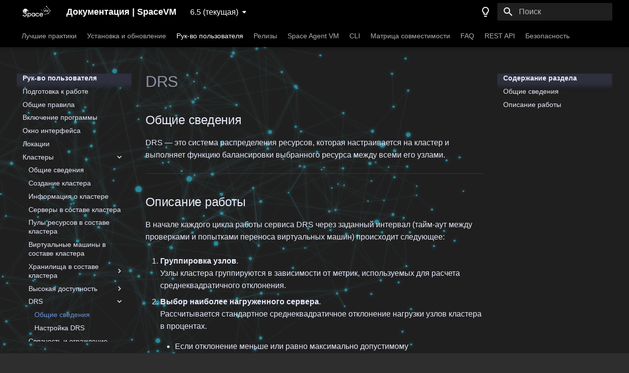

--- FILE ---
content_type: text/html
request_url: https://spacevm.ru/docs/latest/base/operator_guide/clusters/drs/
body_size: 133028
content:

<!DOCTYPE html>

<html class="no-js" lang="ru">
<head>
<meta charset="utf-8"/>
<meta content="width=device-width,initial-scale=1" name="viewport"/>
<meta content="SpaceVM docs" name="description"/>
<meta content="SpaceVM team" name="author"/>
<link href="../../../../_assets/common/favicon.ico" rel="icon"/>
<meta content="mkdocs-1.4.2, mkdocs-material-8.5.10" name="generator"/>
<title>Общие сведения - Документация | SpaceVM</title>
<link href="../../../../assets/stylesheets/main.975780f9.min.css" rel="stylesheet"/>
<link href="../../../../assets/stylesheets/palette.2505c338.min.css" rel="stylesheet"/>
<link href="../../../../overrides/logo.css" rel="stylesheet"/>
<link href="../../../../stylesheets/extra.css" rel="stylesheet"/>
<script>__md_scope=new URL("../../../..",location),__md_hash=e=>[...e].reduce((e,_)=>(e<<5)-e+_.charCodeAt(0),0),__md_get=(e,_=localStorage,t=__md_scope)=>JSON.parse(_.getItem(t.pathname+"."+e)),__md_set=(e,_,t=localStorage,a=__md_scope)=>{try{t.setItem(a.pathname+"."+e,JSON.stringify(_))}catch(e){}}</script>
<link href="../../../../assets/stylesheets/glightbox.min.css" rel="stylesheet"/><style>
            html.glightbox-open { overflow: initial; height: 100%; }
            .gslide-title { margin-top: 0px; user-select: text; }
            .gslide-desc { color: #666; user-select: text; }
            .gslide-image img { background: white; }
            
                .gscrollbar-fixer { padding-right: 15px; }
                .gdesc-inner { font-size: 0.75rem; }
                body[data-md-color-scheme="slate"] .gdesc-inner { background: var(--md-default-bg-color);}
                body[data-md-color-scheme="slate"] .gslide-title { color: var(--md-default-fg-color);}
                body[data-md-color-scheme="slate"] .gslide-desc { color: var(--md-default-fg-color);}
                </style><script src="../../../../assets/javascripts/glightbox.min.js"></script></head>
<body data-md-color-accent="blue" data-md-color-primary="black" data-md-color-scheme="slate" dir="ltr">
<script>var palette=__md_get("__palette");if(palette&&"object"==typeof palette.color)for(var key of Object.keys(palette.color))document.body.setAttribute("data-md-color-"+key,palette.color[key])</script>
<input autocomplete="off" class="md-toggle" data-md-toggle="drawer" id="__drawer" type="checkbox"/>
<input autocomplete="off" class="md-toggle" data-md-toggle="search" id="__search" type="checkbox"/>
<label class="md-overlay" for="__drawer"></label>
<div data-md-component="skip">
<a class="md-skip" href="#drs">
          Перейти к содержанию
        </a>
</div>
<div data-md-component="announce">
</div>
<div data-md-component="outdated" hidden="">
</div>
<header class="md-header md-header--lifted" data-md-component="header">
<nav aria-label="Верхний колонтитул" class="md-header__inner md-grid">
<a aria-label="Документация | SpaceVM" class="md-header__button md-logo" data-md-component="logo" href="../../../.." title="Документация | SpaceVM">
<img alt="logo" id="logo_light_mode" src="../../../../_assets/common/spacevm_santa_white.svg"/>
<img alt="logo" id="logo_dark_mode" src="../../../../_assets/common/spacevm_santa.svg"/>
</a>
<label class="md-header__button md-icon" for="__drawer">
<svg viewbox="0 0 24 24" xmlns="http://www.w3.org/2000/svg"><path d="M3 6h18v2H3V6m0 5h18v2H3v-2m0 5h18v2H3v-2Z"></path></svg>
</label>
<div class="md-header__title" data-md-component="header-title">
<div class="md-header__ellipsis">
<div class="md-header__topic">
<span class="md-ellipsis">
            Документация | SpaceVM
          </span>
</div>
<div class="md-header__topic" data-md-component="header-topic">
<span class="md-ellipsis">
            
              Общие сведения
            
          </span>
</div>
</div>
</div>
<form class="md-header__option" data-md-component="palette">
<input aria-label="Switch to light mode" class="md-option" data-md-color-accent="blue" data-md-color-media="" data-md-color-primary="black" data-md-color-scheme="slate" id="__palette_1" name="__palette" type="radio"/>
<label class="md-header__button md-icon" for="__palette_2" hidden="" title="Switch to light mode">
<svg viewbox="0 0 24 24" xmlns="http://www.w3.org/2000/svg"><path d="M12 2a7 7 0 0 1 7 7c0 2.38-1.19 4.47-3 5.74V17a1 1 0 0 1-1 1H9a1 1 0 0 1-1-1v-2.26C6.19 13.47 5 11.38 5 9a7 7 0 0 1 7-7M9 21v-1h6v1a1 1 0 0 1-1 1h-4a1 1 0 0 1-1-1m3-17a5 5 0 0 0-5 5c0 2.05 1.23 3.81 3 4.58V16h4v-2.42c1.77-.77 3-2.53 3-4.58a5 5 0 0 0-5-5Z"></path></svg>
</label>
<input aria-label="Switch to dark mode" class="md-option" data-md-color-accent="blue" data-md-color-media="" data-md-color-primary="white" data-md-color-scheme="default" id="__palette_2" name="__palette" type="radio"/>
<label class="md-header__button md-icon" for="__palette_1" hidden="" title="Switch to dark mode">
<svg viewbox="0 0 24 24" xmlns="http://www.w3.org/2000/svg"><path d="M12 2a7 7 0 0 0-7 7c0 2.38 1.19 4.47 3 5.74V17a1 1 0 0 0 1 1h6a1 1 0 0 0 1-1v-2.26c1.81-1.27 3-3.36 3-5.74a7 7 0 0 0-7-7M9 21a1 1 0 0 0 1 1h4a1 1 0 0 0 1-1v-1H9v1Z"></path></svg>
</label>
</form>
<label class="md-header__button md-icon" for="__search">
<svg viewbox="0 0 24 24" xmlns="http://www.w3.org/2000/svg"><path d="M9.5 3A6.5 6.5 0 0 1 16 9.5c0 1.61-.59 3.09-1.56 4.23l.27.27h.79l5 5-1.5 1.5-5-5v-.79l-.27-.27A6.516 6.516 0 0 1 9.5 16 6.5 6.5 0 0 1 3 9.5 6.5 6.5 0 0 1 9.5 3m0 2C7 5 5 7 5 9.5S7 14 9.5 14 14 12 14 9.5 12 5 9.5 5Z"></path></svg>
</label>
<div class="md-search" data-md-component="search" role="dialog">
<label class="md-search__overlay" for="__search"></label>
<div class="md-search__inner" role="search">
<form class="md-search__form" name="search">
<input aria-label="Поиск" autocapitalize="off" autocomplete="off" autocorrect="off" class="md-search__input" data-md-component="search-query" name="query" placeholder="Поиск" required="" spellcheck="false" type="text"/>
<label class="md-search__icon md-icon" for="__search">
<svg viewbox="0 0 24 24" xmlns="http://www.w3.org/2000/svg"><path d="M9.5 3A6.5 6.5 0 0 1 16 9.5c0 1.61-.59 3.09-1.56 4.23l.27.27h.79l5 5-1.5 1.5-5-5v-.79l-.27-.27A6.516 6.516 0 0 1 9.5 16 6.5 6.5 0 0 1 3 9.5 6.5 6.5 0 0 1 9.5 3m0 2C7 5 5 7 5 9.5S7 14 9.5 14 14 12 14 9.5 12 5 9.5 5Z"></path></svg>
<svg viewbox="0 0 24 24" xmlns="http://www.w3.org/2000/svg"><path d="M20 11v2H8l5.5 5.5-1.42 1.42L4.16 12l7.92-7.92L13.5 5.5 8 11h12Z"></path></svg>
</label>
<nav aria-label="Поиск" class="md-search__options">
<a aria-label="Поделиться" class="md-search__icon md-icon" data-clipboard="" data-clipboard-text="" data-md-component="search-share" href="javascript:void(0)" tabindex="-1" title="Поделиться">
<svg viewbox="0 0 24 24" xmlns="http://www.w3.org/2000/svg"><path d="M18 16.08c-.76 0-1.44.3-1.96.77L8.91 12.7c.05-.23.09-.46.09-.7 0-.24-.04-.47-.09-.7l7.05-4.11c.54.5 1.25.81 2.04.81a3 3 0 0 0 3-3 3 3 0 0 0-3-3 3 3 0 0 0-3 3c0 .24.04.47.09.7L8.04 9.81C7.5 9.31 6.79 9 6 9a3 3 0 0 0-3 3 3 3 0 0 0 3 3c.79 0 1.5-.31 2.04-.81l7.12 4.15c-.05.21-.08.43-.08.66 0 1.61 1.31 2.91 2.92 2.91 1.61 0 2.92-1.3 2.92-2.91A2.92 2.92 0 0 0 18 16.08Z"></path></svg>
</a>
<button aria-label="Очистить" class="md-search__icon md-icon" tabindex="-1" title="Очистить" type="reset">
<svg viewbox="0 0 24 24" xmlns="http://www.w3.org/2000/svg"><path d="M19 6.41 17.59 5 12 10.59 6.41 5 5 6.41 10.59 12 5 17.59 6.41 19 12 13.41 17.59 19 19 17.59 13.41 12 19 6.41Z"></path></svg>
</button>
</nav>
<div class="md-search__suggest" data-md-component="search-suggest"></div>
</form>
<div class="md-search__output">
<div class="md-search__scrollwrap" data-md-scrollfix="">
<div class="md-search-result" data-md-component="search-result">
<div class="md-search-result__meta">
            Инициализация поиска
          </div>
<ol class="md-search-result__list"></ol>
</div>
</div>
</div>
</div>
</div>
</nav>
<nav aria-label="Вкладки" class="md-tabs" data-md-component="tabs">
<div class="md-tabs__inner md-grid">
<ul class="md-tabs__list">
<li class="md-tabs__item">
<a class="md-tabs__link" href="../../../../quick_start/install_spacevm/">
        Лучшие практики
      </a>
</li>
<li class="md-tabs__item">
<a class="md-tabs__link" href="../../../engineer_guide/requirements/">
        Установка и обновление
      </a>
</li>
<li class="md-tabs__item">
<a class="md-tabs__link md-tabs__link--active" href="../../prepare/">
        Рук-во пользователя
      </a>
</li>
<li class="md-tabs__item">
<a class="md-tabs__link" href="../../../../changelog/info/">
        Релизы
      </a>
</li>
<li class="md-tabs__item">
<a class="md-tabs__link" href="../../domains/guest_agent/info/">
        Space Agent VM
      </a>
</li>
<li class="md-tabs__item">
<a class="md-tabs__link" href="../../../../cli/info/">
        CLI
      </a>
</li>
<li class="md-tabs__item">
<a class="md-tabs__link" href="../../../../how_to/compatibility_matrix/compatible_hardware/servers/">
        Матрица совместимости
      </a>
</li>
<li class="md-tabs__item">
<a class="md-tabs__link" href="../../../../faq/install/error_part1/">
        FAQ
      </a>
</li>
<li class="md-tabs__item">
<a class="md-tabs__link" href="../../../../api/">
        REST API
      </a>
</li>
<li class="md-tabs__item">
<a class="md-tabs__link" href="../../../../information_security/">
        Безопасность
      </a>
</li>
</ul>
</div>
</nav>
</header>
<div class="md-container" data-md-component="container">
<main class="md-main" data-md-component="main">
<div class="md-main__inner md-grid">
<div class="md-sidebar md-sidebar--primary" data-md-component="sidebar" data-md-type="navigation">
<div class="md-sidebar__scrollwrap">
<div class="md-sidebar__inner">
<nav aria-label="Навигация" class="md-nav md-nav--primary md-nav--lifted" data-md-level="0">
<label class="md-nav__title" for="__drawer">
<a aria-label="Документация | SpaceVM" class="md-nav__button md-logo" data-md-component="logo" href="../../../.." title="Документация | SpaceVM">
<img alt="logo" id="logo_light_mode" src="../../../../_assets/common/spacevm_santa_white.svg"/>
<img alt="logo" id="logo_dark_mode" src="../../../../_assets/common/spacevm_santa.svg"/>
</a>
    Документация | SpaceVM
  </label>
<ul class="md-nav__list" data-md-scrollfix="">
<li class="md-nav__item md-nav__item--nested">
<input class="md-nav__toggle md-toggle" data-md-toggle="__nav_1" id="__nav_1" type="checkbox"/>
<label class="md-nav__link" for="__nav_1">
          Лучшие практики
          <span class="md-nav__icon md-icon"></span>
</label>
<nav aria-label="Лучшие практики" class="md-nav" data-md-level="1">
<label class="md-nav__title" for="__nav_1">
<span class="md-nav__icon md-icon"></span>
          Лучшие практики
        </label>
<ul class="md-nav__list" data-md-scrollfix="">
<li class="md-nav__item">
<a class="md-nav__link" href="../../../../quick_start/install_spacevm/">
        Установка SpaceVM
      </a>
</li>
<li class="md-nav__item">
<a class="md-nav__link" href="../../../../quick_start/network_postinstall/">
        Настройка сети после установки SpaceVM
      </a>
</li>
<li class="md-nav__item md-nav__item--nested">
<input class="md-nav__toggle md-toggle" data-md-toggle="__nav_1_3" id="__nav_1_3" type="checkbox"/>
<label class="md-nav__link" for="__nav_1_3">
          Построение отказоустойчивого кластера
          <span class="md-nav__icon md-icon"></span>
</label>
<nav aria-label="Построение отказоустойчивого кластера" class="md-nav" data-md-level="2">
<label class="md-nav__title" for="__nav_1_3">
<span class="md-nav__icon md-icon"></span>
          Построение отказоустойчивого кластера
        </label>
<ul class="md-nav__list" data-md-scrollfix="">
<li class="md-nav__item">
<a class="md-nav__link" href="../../../../quick_start/fault_tolerance/scheme/">
        Схема инфраструктуры
      </a>
</li>
<li class="md-nav__item">
<a class="md-nav__link" href="../../../../quick_start/fault_tolerance/network_config/">
        Подготовка сетевой инфраструктуры
      </a>
</li>
<li class="md-nav__item">
<a class="md-nav__link" href="../../../../quick_start/fault_tolerance/block_storage/">
        Подключение хранилищ и создание пулов данных
      </a>
</li>
<li class="md-nav__item">
<a class="md-nav__link" href="../../../../quick_start/fault_tolerance/replication/">
        Настройка репликации, резервных копий и высокой доступности
      </a>
</li>
</ul>
</nav>
</li>
<li class="md-nav__item md-nav__item--nested">
<input class="md-nav__toggle md-toggle" data-md-toggle="__nav_1_4" id="__nav_1_4" type="checkbox"/>
<label class="md-nav__link" for="__nav_1_4">
          Настройка GFS2
          <span class="md-nav__icon md-icon"></span>
</label>
<nav aria-label="Настройка GFS2" class="md-nav" data-md-level="2">
<label class="md-nav__title" for="__nav_1_4">
<span class="md-nav__icon md-icon"></span>
          Настройка GFS2
        </label>
<ul class="md-nav__list" data-md-scrollfix="">
<li class="md-nav__item md-nav__item--nested">
<input class="md-nav__toggle md-toggle" data-md-toggle="__nav_1_4_1" id="__nav_1_4_1" type="checkbox"/>
<label class="md-nav__link" for="__nav_1_4_1">
          С использованием iSCSI
          <span class="md-nav__icon md-icon"></span>
</label>
<nav aria-label="С использованием iSCSI" class="md-nav" data-md-level="3">
<label class="md-nav__title" for="__nav_1_4_1">
<span class="md-nav__icon md-icon"></span>
          С использованием iSCSI
        </label>
<ul class="md-nav__list" data-md-scrollfix="">
<li class="md-nav__item">
<a class="md-nav__link" href="../../../../quick_start/gfs2/iscsi/scheme2/">
        Схемы инфраструктуры
      </a>
</li>
<li class="md-nav__item">
<a class="md-nav__link" href="../../../../quick_start/gfs2/iscsi/prep_infrastructure/">
        Подготовка инфраструктуры
      </a>
</li>
<li class="md-nav__item">
<a class="md-nav__link" href="../../../../quick_start/gfs2/iscsi/create/">
        Создание
      </a>
</li>
<li class="md-nav__item">
<a class="md-nav__link" href="../../../../quick_start/gfs2/iscsi/debug/">
        Диагностика
      </a>
</li>
<li class="md-nav__item">
<a class="md-nav__link" href="../../../../quick_start/gfs2/iscsi/delete/">
        Удаление
      </a>
</li>
<li class="md-nav__item">
<a class="md-nav__link" href="../../../../quick_start/gfs2/iscsi/scheme2/">
        GFS2 схемы с двумя коммутаторами вместо четырех
      </a>
</li>
</ul>
</nav>
</li>
<li class="md-nav__item md-nav__item--nested">
<input class="md-nav__toggle md-toggle" data-md-toggle="__nav_1_4_2" id="__nav_1_4_2" type="checkbox"/>
<label class="md-nav__link" for="__nav_1_4_2">
          С использованием FC
          <span class="md-nav__icon md-icon"></span>
</label>
<nav aria-label="С использованием FC" class="md-nav" data-md-level="3">
<label class="md-nav__title" for="__nav_1_4_2">
<span class="md-nav__icon md-icon"></span>
          С использованием FC
        </label>
<ul class="md-nav__list" data-md-scrollfix="">
<li class="md-nav__item">
<a class="md-nav__link" href="../../../../quick_start/gfs2/fc/scheme2/">
        Схемы инфраструктуры
      </a>
</li>
<li class="md-nav__item">
<a class="md-nav__link" href="../../../../quick_start/gfs2/fc/prep_infrastructure/">
        Подготовка инфраструктуры
      </a>
</li>
<li class="md-nav__item">
<a class="md-nav__link" href="../../../../quick_start/gfs2/fc/create/">
        Создание
      </a>
</li>
<li class="md-nav__item">
<a class="md-nav__link" href="../../../../quick_start/gfs2/fc/debug/">
        Диагностика
      </a>
</li>
<li class="md-nav__item">
<a class="md-nav__link" href="../../../../quick_start/gfs2/fc/delete/">
        Удаление
      </a>
</li>
<li class="md-nav__item">
<a class="md-nav__link" href="../../../../quick_start/gfs2/fc/scheme2/">
        GFS2 схемы с двумя коммутаторами вместо четырех
      </a>
</li>
</ul>
</nav>
</li>
</ul>
</nav>
</li>
<li class="md-nav__item md-nav__item--nested">
<input class="md-nav__toggle md-toggle" data-md-toggle="__nav_1_5" id="__nav_1_5" type="checkbox"/>
<label class="md-nav__link" for="__nav_1_5">
          Настройка Gluster
          <span class="md-nav__icon md-icon"></span>
</label>
<nav aria-label="Настройка Gluster" class="md-nav" data-md-level="2">
<label class="md-nav__title" for="__nav_1_5">
<span class="md-nav__icon md-icon"></span>
          Настройка Gluster
        </label>
<ul class="md-nav__list" data-md-scrollfix="">
<li class="md-nav__item md-nav__item--nested">
<input class="md-nav__toggle md-toggle" data-md-toggle="__nav_1_5_1" id="__nav_1_5_1" type="checkbox"/>
<label class="md-nav__link" for="__nav_1_5_1">
          С использованием файловой системы GlusterFS
          <span class="md-nav__icon md-icon"></span>
</label>
<nav aria-label="С использованием файловой системы GlusterFS" class="md-nav" data-md-level="3">
<label class="md-nav__title" for="__nav_1_5_1">
<span class="md-nav__icon md-icon"></span>
          С использованием файловой системы GlusterFS
        </label>
<ul class="md-nav__list" data-md-scrollfix="">
<li class="md-nav__item">
<a class="md-nav__link" href="../../../../quick_start/gluster/file_system/info/">
        Общая информация
      </a>
</li>
<li class="md-nav__item">
<a class="md-nav__link" href="../../../../quick_start/gluster/file_system/plan_server/">
        Планирование серверов и дисков
      </a>
</li>
<li class="md-nav__item">
<a class="md-nav__link" href="../../../../quick_start/gluster/file_system/plan_net/">
        Планирование сетевой инфраструктуры
      </a>
</li>
<li class="md-nav__item">
<a class="md-nav__link" href="../../../../quick_start/gluster/file_system/create_interface/">
        Cоздание агрегированных интерфейсов и внешней сети
      </a>
</li>
<li class="md-nav__item">
<a class="md-nav__link" href="../../../../quick_start/gluster/file_system/create_kt/">
        Cоздание кластерного транспорта Gluster
      </a>
</li>
<li class="md-nav__item">
<a class="md-nav__link" href="../../../../quick_start/gluster/file_system/create_brick/">
        Создание zfs-бриков
      </a>
</li>
<li class="md-nav__item">
<a class="md-nav__link" href="../../../../quick_start/gluster/file_system/create_gluster/">
        Создание gluster-тома (на примере реплики с арбитром)
      </a>
</li>
<li class="md-nav__item">
<a class="md-nav__link" href="../../../../quick_start/gluster/file_system/add_pool/">
        Добавление gluster-тома в пул ресурсов
      </a>
</li>
</ul>
</nav>
</li>
</ul>
</nav>
</li>
<li class="md-nav__item md-nav__item--nested">
<input class="md-nav__toggle md-toggle" data-md-toggle="__nav_1_6" id="__nav_1_6" type="checkbox"/>
<label class="md-nav__link" for="__nav_1_6">
          Работа с шаблонами ВМ
          <span class="md-nav__icon md-icon"></span>
</label>
<nav aria-label="Работа с шаблонами ВМ" class="md-nav" data-md-level="2">
<label class="md-nav__title" for="__nav_1_6">
<span class="md-nav__icon md-icon"></span>
          Работа с шаблонами ВМ
        </label>
<ul class="md-nav__list" data-md-scrollfix="">
<li class="md-nav__item">
<a class="md-nav__link" href="../../../../quick_start/templates/create/">
        Создание и применение шаблона
      </a>
</li>
<li class="md-nav__item">
<a class="md-nav__link" href="../../../../quick_start/templates/setting/">
        Настройки шаблонов
      </a>
</li>
<li class="md-nav__item">
<a class="md-nav__link" href="../../../../quick_start/templates/import_export/">
        Импорт и экспорт шаблонов
      </a>
</li>
</ul>
</nav>
</li>
<li class="md-nav__item">
<a class="md-nav__link" href="../../../../quick_start/freegrid_settings/">
        Настройка FreeGRID
      </a>
</li>
<li class="md-nav__item">
<a class="md-nav__link" href="../../../../quick_start/spacevm_iscsi_storage/">
        Создание iSCSI-хранилища внутри SpaceVM
      </a>
</li>
<li class="md-nav__item">
<a class="md-nav__link" href="../../../../quick_start/vgate/">
        Интеграция SpaceVM и vGate R2
      </a>
</li>
<li class="md-nav__item">
<a class="md-nav__link" href="../../../../quick_start/kaspersky/">
        Интеграция SpaceVM и Kaspersky Endpoint Security
      </a>
</li>
<li class="md-nav__item">
<a class="md-nav__link" href="../../../../quick_start/change_ip/">
        Смена IP-адреса на узлах и контроллерах SpaceVM
      </a>
</li>
<li class="md-nav__item">
<a class="md-nav__link" href="../../../../quick_start/hdd_metrics/">
        Просмотр метрик HDD для серверов в составе кластера
      </a>
</li>
<li class="md-nav__item">
<a class="md-nav__link" href="../../../../quick_start/vm_snapshots/">
        Создание снимков состояний ВМ
      </a>
</li>
<li class="md-nav__item">
<a class="md-nav__link" href="../../../../quick_start/cluster_shutdown/">
        Корректный порядок отключения и запуска кластера SpaceVM
      </a>
</li>
<li class="md-nav__item">
<a class="md-nav__link" href="../../../../quick_start/gfs2/eltex/">
        GFS2 (iSCSI) с использованием коммутаторов MES Eltex
      </a>
</li>
</ul>
</nav>
</li>
<li class="md-nav__item md-nav__item--nested">
<input class="md-nav__toggle md-toggle" data-md-toggle="__nav_2" id="__nav_2" type="checkbox"/>
<label class="md-nav__link" for="__nav_2">
          Установка и обновление
          <span class="md-nav__icon md-icon"></span>
</label>
<nav aria-label="Установка и обновление" class="md-nav" data-md-level="1">
<label class="md-nav__title" for="__nav_2">
<span class="md-nav__icon md-icon"></span>
          Установка и обновление
        </label>
<ul class="md-nav__list" data-md-scrollfix="">
<li class="md-nav__item">
<a class="md-nav__link" href="../../../engineer_guide/requirements/">
        Требования
      </a>
</li>
<li class="md-nav__item">
<a class="md-nav__link" href="../../../engineer_guide/structure/">
        Структура программы
      </a>
</li>
<li class="md-nav__item md-nav__item--nested">
<input class="md-nav__toggle md-toggle" data-md-toggle="__nav_2_3" id="__nav_2_3" type="checkbox"/>
<label class="md-nav__link" for="__nav_2_3">
          Установка и базовая настройка
          <span class="md-nav__icon md-icon"></span>
</label>
<nav aria-label="Установка и базовая настройка" class="md-nav" data-md-level="2">
<label class="md-nav__title" for="__nav_2_3">
<span class="md-nav__icon md-icon"></span>
          Установка и базовая настройка
        </label>
<ul class="md-nav__list" data-md-scrollfix="">
<li class="md-nav__item">
<a class="md-nav__link" href="../../../engineer_guide/install/general_settings/">
        Общие сведения
      </a>
</li>
<li class="md-nav__item">
<a class="md-nav__link" href="../../../../how_to/nested/">
        Вложенная виртуализация
      </a>
</li>
<li class="md-nav__item">
<a class="md-nav__link" href="../../../engineer_guide/install/preparation/">
        Подготовка к работе
      </a>
</li>
<li class="md-nav__item">
<a class="md-nav__link" href="../../../engineer_guide/install/integrity_check/">
        Проверка целостности
      </a>
</li>
<li class="md-nav__item md-nav__item--nested">
<input class="md-nav__toggle md-toggle" data-md-toggle="__nav_2_3_5" id="__nav_2_3_5" type="checkbox"/>
<label class="md-nav__link" for="__nav_2_3_5">
          Варианты установки
          <span class="md-nav__icon md-icon"></span>
</label>
<nav aria-label="Варианты установки" class="md-nav" data-md-level="3">
<label class="md-nav__title" for="__nav_2_3_5">
<span class="md-nav__icon md-icon"></span>
          Варианты установки
        </label>
<ul class="md-nav__list" data-md-scrollfix="">
<li class="md-nav__item">
<a class="md-nav__link" href="../../../engineer_guide/install/options/dvd/">
        Установка с CD/DVD-диска
      </a>
</li>
<li class="md-nav__item">
<a class="md-nav__link" href="../../../engineer_guide/install/options/flash/">
        Установка с USB-накопителя
      </a>
</li>
<li class="md-nav__item">
<a class="md-nav__link" href="../../../engineer_guide/install/options/ipmi/">
        IPMI
      </a>
</li>
<li class="md-nav__item">
<a class="md-nav__link" href="../../../engineer_guide/install/options/multipath/">
        Установка на multipath FC LUN
      </a>
</li>
<li class="md-nav__item">
<a class="md-nav__link" href="../../../engineer_guide/install/options/install_on_vmware/">
        Установка на VmWare
      </a>
</li>
</ul>
</nav>
</li>
<li class="md-nav__item md-nav__item--nested">
<input class="md-nav__toggle md-toggle" data-md-toggle="__nav_2_3_6" id="__nav_2_3_6" type="checkbox"/>
<label class="md-nav__link" for="__nav_2_3_6">
          Процесс установки
          <span class="md-nav__icon md-icon"></span>
</label>
<nav aria-label="Процесс установки" class="md-nav" data-md-level="3">
<label class="md-nav__title" for="__nav_2_3_6">
<span class="md-nav__icon md-icon"></span>
          Процесс установки
        </label>
<ul class="md-nav__list" data-md-scrollfix="">
<li class="md-nav__item">
<a class="md-nav__link" href="../../../engineer_guide/install/options/install_pictures/">
        Общая информация
      </a>
</li>
<li class="md-nav__item">
<a class="md-nav__link" href="../../../engineer_guide/install/options/install_automat/">
        Полуавтоматический режим
      </a>
</li>
<li class="md-nav__item">
<a class="md-nav__link" href="../../../engineer_guide/install/options/install_install/">
        Ручной режим
      </a>
</li>
<li class="md-nav__item">
<a class="md-nav__link" href="../../../engineer_guide/install/options/install_finish/">
        Действия после перезагрузки
      </a>
</li>
</ul>
</nav>
</li>
<li class="md-nav__item">
<a class="md-nav__link" href="../../../engineer_guide/program_checking/">
        Проверка программы
      </a>
</li>
<li class="md-nav__item md-nav__item--nested">
<input class="md-nav__toggle md-toggle" data-md-toggle="__nav_2_3_8" id="__nav_2_3_8" type="checkbox"/>
<label class="md-nav__link" for="__nav_2_3_8">
          Базовая настройка
          <span class="md-nav__icon md-icon"></span>
</label>
<nav aria-label="Базовая настройка" class="md-nav" data-md-level="3">
<label class="md-nav__title" for="__nav_2_3_8">
<span class="md-nav__icon md-icon"></span>
          Базовая настройка
        </label>
<ul class="md-nav__list" data-md-scrollfix="">
<li class="md-nav__item">
<a class="md-nav__link" href="../../../engineer_guide/install/base/inet/">
        Изменение сетевых параметров из консоли сервера
      </a>
</li>
<li class="md-nav__item">
<a class="md-nav__link" href="../../../engineer_guide/install/base/vroc/">
        Технология VROC
      </a>
</li>
<li class="md-nav__item">
<a class="md-nav__link" href="../../../engineer_guide/install/swap/">
        Подкачка
      </a>
</li>
</ul>
</nav>
</li>
</ul>
</nav>
</li>
<li class="md-nav__item md-nav__item--nested">
<input class="md-nav__toggle md-toggle" data-md-toggle="__nav_2_4" id="__nav_2_4" type="checkbox"/>
<label class="md-nav__link" for="__nav_2_4">
          Обновления
          <span class="md-nav__icon md-icon"></span>
</label>
<nav aria-label="Обновления" class="md-nav" data-md-level="2">
<label class="md-nav__title" for="__nav_2_4">
<span class="md-nav__icon md-icon"></span>
          Обновления
        </label>
<ul class="md-nav__list" data-md-scrollfix="">
<li class="md-nav__item">
<a class="md-nav__link" href="../../../engineer_guide/update/orderly_update/">
        Последовательное обновление
      </a>
</li>
<li class="md-nav__item">
<a class="md-nav__link" href="../../../engineer_guide/update/update_6_5/">
        Обновление на версию 6.5.0
      </a>
</li>
<li class="md-nav__item">
<a class="md-nav__link" href="../../../engineer_guide/update/update_6_5_4/">
        Обновление на версию 6.5.4
      </a>
</li>
<li class="md-nav__item">
<a class="md-nav__link" href="../../../engineer_guide/update/">
        Общие сведения об обновлении
      </a>
</li>
<li class="md-nav__item">
<a class="md-nav__link" href="../../../engineer_guide/update/repo/">
        Работа с репозиториями
      </a>
</li>
<li class="md-nav__item">
<a class="md-nav__link" href="../../../engineer_guide/update/update/">
        Процесс обновления
      </a>
</li>
<li class="md-nav__item md-nav__item--nested">
<input class="md-nav__toggle md-toggle" data-md-toggle="__nav_2_4_7" id="__nav_2_4_7" type="checkbox"/>
<label class="md-nav__link" for="__nav_2_4_7">
          Дополнительная информация
          <span class="md-nav__icon md-icon"></span>
</label>
<nav aria-label="Дополнительная информация" class="md-nav" data-md-level="3">
<label class="md-nav__title" for="__nav_2_4_7">
<span class="md-nav__icon md-icon"></span>
          Дополнительная информация
        </label>
<ul class="md-nav__list" data-md-scrollfix="">
<li class="md-nav__item">
<a class="md-nav__link" href="../../../engineer_guide/update/further/transition/">
        Переход с совместимых платформ виртуализации на SpaceVM
      </a>
</li>
<li class="md-nav__item">
<a class="md-nav__link" href="../../../../applications/update_data_center/">
        Сценарии обновления
      </a>
</li>
<li class="md-nav__item">
<a class="md-nav__link" href="../../../engineer_guide/update/further/repo_without_inet/">
        Обновление инфраструктуры при отсутствии доступа к сети интернет
      </a>
</li>
<li class="md-nav__item">
<a class="md-nav__link" href="../../../engineer_guide/update/further/update_proxy/">
        Прокси-сервер для обновления пакетов SpaceVM с контроллера
      </a>
</li>
<li class="md-nav__item">
<a class="md-nav__link" href="../../../engineer_guide/update/update_vroc/">
        Особенности обновления системы SpaceVM, установленной на логический диск Intel VROC
      </a>
</li>
</ul>
</nav>
</li>
</ul>
</nav>
</li>
<li class="md-nav__item md-nav__item--nested">
<input class="md-nav__toggle md-toggle" data-md-toggle="__nav_2_5" id="__nav_2_5" type="checkbox"/>
<label class="md-nav__link" for="__nav_2_5">
          Первоначальная настройка
          <span class="md-nav__icon md-icon"></span>
</label>
<nav aria-label="Первоначальная настройка" class="md-nav" data-md-level="2">
<label class="md-nav__title" for="__nav_2_5">
<span class="md-nav__icon md-icon"></span>
          Первоначальная настройка
        </label>
<ul class="md-nav__list" data-md-scrollfix="">
<li class="md-nav__item">
<a class="md-nav__link" href="../../../engineer_guide/first_steps/">
        Вход в систему
      </a>
</li>
<li class="md-nav__item">
<a class="md-nav__link" href="../../../engineer_guide/first_steps/license/">
        Лицензирование
      </a>
</li>
<li class="md-nav__item">
<a class="md-nav__link" href="../../../engineer_guide/first_steps/users/">
        Пользователи и роли
      </a>
</li>
<li class="md-nav__item">
<a class="md-nav__link" href="../../../engineer_guide/first_steps/directory_services/">
        Службы каталогов
      </a>
</li>
</ul>
</nav>
</li>
<li class="md-nav__item md-nav__item--nested">
<input class="md-nav__toggle md-toggle" data-md-toggle="__nav_2_6" id="__nav_2_6" type="checkbox"/>
<label class="md-nav__link" for="__nav_2_6">
          Репликация и резервное копирование
          <span class="md-nav__icon md-icon"></span>
</label>
<nav aria-label="Репликация и резервное копирование" class="md-nav" data-md-level="2">
<label class="md-nav__title" for="__nav_2_6">
<span class="md-nav__icon md-icon"></span>
          Репликация и резервное копирование
        </label>
<ul class="md-nav__list" data-md-scrollfix="">
<li class="md-nav__item md-nav__item--nested">
<input class="md-nav__toggle md-toggle" data-md-toggle="__nav_2_6_1" id="__nav_2_6_1" type="checkbox"/>
<label class="md-nav__link" for="__nav_2_6_1">
          Репликации контроллера
          <span class="md-nav__icon md-icon"></span>
</label>
<nav aria-label="Репликации контроллера" class="md-nav" data-md-level="3">
<label class="md-nav__title" for="__nav_2_6_1">
<span class="md-nav__icon md-icon"></span>
          Репликации контроллера
        </label>
<ul class="md-nav__list" data-md-scrollfix="">
<li class="md-nav__item">
<a class="md-nav__link" href="../../../engineer_guide/replication/">
        О репликации контроллера
      </a>
</li>
<li class="md-nav__item">
<a class="md-nav__link" href="../../../engineer_guide/replication/init/">
        Инициализация связанности
      </a>
</li>
<li class="md-nav__item">
<a class="md-nav__link" href="../../../engineer_guide/replication/role/">
        Роли в процессе репликации
      </a>
</li>
<li class="md-nav__item">
<a class="md-nav__link" href="../../../engineer_guide/replication/failure/">
        Восстановление работы репликации
      </a>
</li>
<li class="md-nav__item">
<a class="md-nav__link" href="../../../engineer_guide/replication/manual_roles_change/">
        Ручное переключение ролей контроллеров
      </a>
</li>
<li class="md-nav__item">
<a class="md-nav__link" href="../../../engineer_guide/replication/disconnect/">
        Отключение репликации
      </a>
</li>
<li class="md-nav__item">
<a class="md-nav__link" href="../../../engineer_guide/replication/witness/">
        Свидетель реплицируемых контроллеров
      </a>
</li>
<li class="md-nav__item">
<a class="md-nav__link" href="../../../engineer_guide/replication/how_to/">
        Пример создания репликации
      </a>
</li>
</ul>
</nav>
</li>
<li class="md-nav__item">
<a class="md-nav__link" href="../../../engineer_guide/db_backup/">
        Резервное копирование БД контроллера
      </a>
</li>
<li class="md-nav__item md-nav__item--nested">
<input class="md-nav__toggle md-toggle" data-md-toggle="__nav_2_6_3" id="__nav_2_6_3" type="checkbox"/>
<label class="md-nav__link" for="__nav_2_6_3">
          Резервное копирование серверов
          <span class="md-nav__icon md-icon"></span>
</label>
<nav aria-label="Резервное копирование серверов" class="md-nav" data-md-level="3">
<label class="md-nav__title" for="__nav_2_6_3">
<span class="md-nav__icon md-icon"></span>
          Резервное копирование серверов
        </label>
<ul class="md-nav__list" data-md-scrollfix="">
<li class="md-nav__item">
<a class="md-nav__link" href="../../../engineer_guide/backups/">
        Резервное копирование ОС SpaceVM
      </a>
</li>
<li class="md-nav__item">
<a class="md-nav__link" href="../../../engineer_guide/backups/restore/">
        Восстановление из резервной копии ОС
      </a>
</li>
<li class="md-nav__item">
<a class="md-nav__link" href="../../../engineer_guide/backups/backup_os/">
        Работа с резервной копией ОС
      </a>
</li>
</ul>
</nav>
</li>
</ul>
</nav>
</li>
<li class="md-nav__item md-nav__item--nested">
<input class="md-nav__toggle md-toggle" data-md-toggle="__nav_2_7" id="__nav_2_7" type="checkbox"/>
<label class="md-nav__link" for="__nav_2_7">
          Статистика и журналирование серверов
          <span class="md-nav__icon md-icon"></span>
</label>
<nav aria-label="Статистика и журналирование серверов" class="md-nav" data-md-level="2">
<label class="md-nav__title" for="__nav_2_7">
<span class="md-nav__icon md-icon"></span>
          Статистика и журналирование серверов
        </label>
<ul class="md-nav__list" data-md-scrollfix="">
<li class="md-nav__item">
<a class="md-nav__link" href="../../../engineer_guide/statistics/">
        Стек статистики
      </a>
</li>
<li class="md-nav__item">
<a class="md-nav__link" href="../../../engineer_guide/journal/">
        Стек журналирования
      </a>
</li>
<li class="md-nav__item">
<a class="md-nav__link" href="../../../engineer_guide/logging/">
        Состав каталога журналов
      </a>
</li>
<li class="md-nav__item">
<a class="md-nav__link" href="../../../engineer_guide/zabbix/">
        Zabbix
      </a>
</li>
</ul>
</nav>
</li>
<li class="md-nav__item">
<a class="md-nav__link" href="../../../engineer_guide/sol/">
        Удаленное управление сервером
      </a>
</li>
<li class="md-nav__item">
<a class="md-nav__link" href="../../../engineer_guide/architecture/">
        Возможные архитектуры кластеров
      </a>
</li>
<li class="md-nav__item">
<a class="md-nav__link" href="../../../engineer_guide/ports/">
        Используемые системой порты
      </a>
</li>
<li class="md-nav__item">
<a class="md-nav__link" href="../../../../how_to/pg_checksums/">
        Мониторинг контрольных сумм в PostgreSQL 13
      </a>
</li>
<li class="md-nav__item">
<a class="md-nav__link" href="../../../engineer_guide/factory_reset/">
        Сброс настроек
      </a>
</li>
</ul>
</nav>
</li>
<li class="md-nav__item md-nav__item--active md-nav__item--nested">
<input checked="" class="md-nav__toggle md-toggle" data-md-toggle="__nav_3" id="__nav_3" type="checkbox"/>
<label class="md-nav__link" for="__nav_3">
          Рук-во пользователя
          <span class="md-nav__icon md-icon"></span>
</label>
<nav aria-label="Рук-во пользователя" class="md-nav" data-md-level="1">
<label class="md-nav__title" for="__nav_3">
<span class="md-nav__icon md-icon"></span>
          Рук-во пользователя
        </label>
<ul class="md-nav__list" data-md-scrollfix="">
<li class="md-nav__item">
<a class="md-nav__link" href="../../prepare/">
        Подготовка к работе
      </a>
</li>
<li class="md-nav__item">
<a class="md-nav__link" href="../../rules/">
        Общие правила
      </a>
</li>
<li class="md-nav__item">
<a class="md-nav__link" href="../../start/">
        Включение программы
      </a>
</li>
<li class="md-nav__item">
<a class="md-nav__link" href="../../interface/">
        Окно интерфейса
      </a>
</li>
<li class="md-nav__item">
<a class="md-nav__link" href="../../locations/">
        Локации
      </a>
</li>
<li class="md-nav__item md-nav__item--active md-nav__item--nested">
<input checked="" class="md-nav__toggle md-toggle" data-md-toggle="__nav_3_6" id="__nav_3_6" type="checkbox"/>
<label class="md-nav__link" for="__nav_3_6">
          Кластеры
          <span class="md-nav__icon md-icon"></span>
</label>
<nav aria-label="Кластеры" class="md-nav" data-md-level="2">
<label class="md-nav__title" for="__nav_3_6">
<span class="md-nav__icon md-icon"></span>
          Кластеры
        </label>
<ul class="md-nav__list" data-md-scrollfix="">
<li class="md-nav__item">
<a class="md-nav__link" href="../">
        Общие сведения
      </a>
</li>
<li class="md-nav__item">
<a class="md-nav__link" href="../create/">
        Создание кластера
      </a>
</li>
<li class="md-nav__item">
<a class="md-nav__link" href="../info/">
        Информация о кластере
      </a>
</li>
<li class="md-nav__item">
<a class="md-nav__link" href="../servers/">
        Серверы в составе кластера
      </a>
</li>
<li class="md-nav__item">
<a class="md-nav__link" href="../pools/">
        Пулы ресурсов в составе кластера
      </a>
</li>
<li class="md-nav__item">
<a class="md-nav__link" href="../vms/">
        Виртуальные машины в составе кластера
      </a>
</li>
<li class="md-nav__item md-nav__item--nested">
<input class="md-nav__toggle md-toggle" data-md-toggle="__nav_3_6_7" id="__nav_3_6_7" type="checkbox"/>
<label class="md-nav__link" for="__nav_3_6_7">
          Хранилища в составе кластера
          <span class="md-nav__icon md-icon"></span>
</label>
<nav aria-label="Хранилища в составе кластера" class="md-nav" data-md-level="3">
<label class="md-nav__title" for="__nav_3_6_7">
<span class="md-nav__icon md-icon"></span>
          Хранилища в составе кластера
        </label>
<ul class="md-nav__list" data-md-scrollfix="">
<li class="md-nav__item">
<a class="md-nav__link" href="../storages/">
        Общие сведения о хранилищах
      </a>
</li>
<li class="md-nav__item">
<a class="md-nav__link" href="../storages/pools/">
        Пулы данных
      </a>
</li>
<li class="md-nav__item">
<a class="md-nav__link" href="../storages/zfs/">
        ZFS пулы
      </a>
</li>
<li class="md-nav__item">
<a class="md-nav__link" href="../storages/files_storages/">
        Файловые хранилища
      </a>
</li>
<li class="md-nav__item">
<a class="md-nav__link" href="../storages/block_level/">
        Блочные хранилища
      </a>
</li>
<li class="md-nav__item">
<a class="md-nav__link" href="../storages/cluster_level/">
        Кластерные транспорты
      </a>
</li>
<li class="md-nav__item">
<a class="md-nav__link" href="../storages/volumes/">
        Тома
      </a>
</li>
</ul>
</nav>
</li>
<li class="md-nav__item md-nav__item--nested">
<input class="md-nav__toggle md-toggle" data-md-toggle="__nav_3_6_8" id="__nav_3_6_8" type="checkbox"/>
<label class="md-nav__link" for="__nav_3_6_8">
          Высокая доступность
          <span class="md-nav__icon md-icon"></span>
</label>
<nav aria-label="Высокая доступность" class="md-nav" data-md-level="3">
<label class="md-nav__title" for="__nav_3_6_8">
<span class="md-nav__icon md-icon"></span>
          Высокая доступность
        </label>
<ul class="md-nav__list" data-md-scrollfix="">
<li class="md-nav__item">
<a class="md-nav__link" href="../ha/">
        Общие сведения
      </a>
</li>
<li class="md-nav__item">
<a class="md-nav__link" href="../ha/ipmi_fencing/">
        Описание механизмов ограждения
      </a>
</li>
<li class="md-nav__item">
<a class="md-nav__link" href="../ha/setting/">
        Управление высокой доступностью кластера
      </a>
</li>
<li class="md-nav__item">
<a class="md-nav__link" href="../ha/ha/">
        Методика демонстрации работы Высокой Доступности
      </a>
</li>
</ul>
</nav>
</li>
<li class="md-nav__item md-nav__item--active md-nav__item--nested">
<input checked="" class="md-nav__toggle md-toggle" data-md-toggle="__nav_3_6_9" id="__nav_3_6_9" type="checkbox"/>
<label class="md-nav__link" for="__nav_3_6_9">
          DRS
          <span class="md-nav__icon md-icon"></span>
</label>
<nav aria-label="DRS" class="md-nav" data-md-level="3">
<label class="md-nav__title" for="__nav_3_6_9">
<span class="md-nav__icon md-icon"></span>
          DRS
        </label>
<ul class="md-nav__list" data-md-scrollfix="">
<li class="md-nav__item md-nav__item--active">
<input class="md-nav__toggle md-toggle" data-md-toggle="toc" id="__toc" type="checkbox"/>
<label class="md-nav__link md-nav__link--active" for="__toc">
          Общие сведения
          <span class="md-nav__icon md-icon"></span>
</label>
<a class="md-nav__link md-nav__link--active" href="./">
        Общие сведения
      </a>
<nav aria-label="Содержание раздела" class="md-nav md-nav--secondary">
<label class="md-nav__title" for="__toc">
<span class="md-nav__icon md-icon"></span>
      Содержание раздела
    </label>
<ul class="md-nav__list" data-md-component="toc" data-md-scrollfix="">
<li class="md-nav__item">
<a class="md-nav__link" href="#_1">
    Общие сведения
  </a>
</li>
<li class="md-nav__item">
<a class="md-nav__link" href="#_2">
    Описание работы
  </a>
</li>
</ul>
</nav>
</li>
<li class="md-nav__item">
<a class="md-nav__link" href="setting/">
        Настройка DRS
      </a>
</li>
</ul>
</nav>
</li>
<li class="md-nav__item">
<a class="md-nav__link" href="../connectivity/">
        Связность и ограждение
      </a>
</li>
<li class="md-nav__item">
<a class="md-nav__link" href="../resource_limits/">
        Пределы ресурсов
      </a>
</li>
<li class="md-nav__item">
<a class="md-nav__link" href="../events/">
        События и задачи
      </a>
</li>
<li class="md-nav__item">
<a class="md-nav__link" href="../tags/">
        Теги
      </a>
</li>
</ul>
</nav>
</li>
<li class="md-nav__item md-nav__item--nested">
<input class="md-nav__toggle md-toggle" data-md-toggle="__nav_3_7" id="__nav_3_7" type="checkbox"/>
<label class="md-nav__link" for="__nav_3_7">
          Серверы
          <span class="md-nav__icon md-icon"></span>
</label>
<nav aria-label="Серверы" class="md-nav" data-md-level="2">
<label class="md-nav__title" for="__nav_3_7">
<span class="md-nav__icon md-icon"></span>
          Серверы
        </label>
<ul class="md-nav__list" data-md-scrollfix="">
<li class="md-nav__item">
<a class="md-nav__link" href="../../nodes/">
        Общая информация
      </a>
</li>
<li class="md-nav__item">
<a class="md-nav__link" href="../../nodes/info/">
        Информация о сервере
      </a>
</li>
<li class="md-nav__item">
<a class="md-nav__link" href="../../nodes/monitor/">
        Мониторинг
      </a>
</li>
<li class="md-nav__item md-nav__item--nested">
<input class="md-nav__toggle md-toggle" data-md-toggle="__nav_3_7_4" id="__nav_3_7_4" type="checkbox"/>
<label class="md-nav__link" for="__nav_3_7_4">
          Управление физическими серверами
          <span class="md-nav__icon md-icon"></span>
</label>
<nav aria-label="Управление физическими серверами" class="md-nav" data-md-level="3">
<label class="md-nav__title" for="__nav_3_7_4">
<span class="md-nav__icon md-icon"></span>
          Управление физическими серверами
        </label>
<ul class="md-nav__list" data-md-scrollfix="">
<li class="md-nav__item">
<a class="md-nav__link" href="../../nodes/operations/add/">
        Добавление сервера
      </a>
</li>
<li class="md-nav__item">
<a class="md-nav__link" href="../../nodes/operations/service/">
        Сервисный и стандартный режим
      </a>
</li>
<li class="md-nav__item">
<a class="md-nav__link" href="../../nodes/operations/autotest/">
        Автотестирование узла
      </a>
</li>
<li class="md-nav__item">
<a class="md-nav__link" href="../../nodes/operations/reboot/">
        Перезагрузка сервера
      </a>
</li>
<li class="md-nav__item">
<a class="md-nav__link" href="../../nodes/operations/shutdown/">
        Выключение сервера
      </a>
</li>
<li class="md-nav__item">
<a class="md-nav__link" href="../../nodes/operations/move/">
        Перемещение сервера в другой кластер
      </a>
</li>
<li class="md-nav__item">
<a class="md-nav__link" href="../../nodes/operations/terminal/">
        Терминал
      </a>
</li>
<li class="md-nav__item">
<a class="md-nav__link" href="../../nodes/operations/remove/">
        Удаление сервера
      </a>
</li>
<li class="md-nav__item">
<a class="md-nav__link" href="../../../../how_to/replace_node_cluster_transport/">
        Замена сервера в составе кластерного транспорта
      </a>
</li>
<li class="md-nav__item">
<a class="md-nav__link" href="../../nodes/operations/reinstall/">
        Автовосстановление сервера
      </a>
</li>
</ul>
</nav>
</li>
<li class="md-nav__item md-nav__item--nested">
<input class="md-nav__toggle md-toggle" data-md-toggle="__nav_3_7_5" id="__nav_3_7_5" type="checkbox"/>
<label class="md-nav__link" for="__nav_3_7_5">
          Оборудование сервера
          <span class="md-nav__icon md-icon"></span>
</label>
<nav aria-label="Оборудование сервера" class="md-nav" data-md-level="3">
<label class="md-nav__title" for="__nav_3_7_5">
<span class="md-nav__icon md-icon"></span>
          Оборудование сервера
        </label>
<ul class="md-nav__list" data-md-scrollfix="">
<li class="md-nav__item">
<a class="md-nav__link" href="../../nodes/hardware/cpu/">
        Процессоры
      </a>
</li>
<li class="md-nav__item">
<a class="md-nav__link" href="../../nodes/hardware/ipmi/">
        IPMI
      </a>
</li>
<li class="md-nav__item">
<a class="md-nav__link" href="../../nodes/hardware/hdd/">
        Сведения о HDD
      </a>
</li>
<li class="md-nav__item">
<a class="md-nav__link" href="../../nodes/hardware/fc/">
        Сведения о FC
      </a>
</li>
<li class="md-nav__item">
<a class="md-nav__link" href="../../nodes/hardware/other_hardware/">
        Остальное оборудование
      </a>
</li>
<li class="md-nav__item">
<a class="md-nav__link" href="../../nodes/hardware/memory/">
        Память
      </a>
</li>
<li class="md-nav__item">
<a class="md-nav__link" href="../../nodes/hardware/temperature/">
        Мониторинг температуры
      </a>
</li>
<li class="md-nav__item">
<a class="md-nav__link" href="../../nodes/hardware/drs/">
        Пределы ресурсов
      </a>
</li>
</ul>
</nav>
</li>
<li class="md-nav__item">
<a class="md-nav__link" href="../../nodes/resource_pools/">
        Пулы ресурсов
      </a>
</li>
<li class="md-nav__item md-nav__item--nested">
<input class="md-nav__toggle md-toggle" data-md-toggle="__nav_3_7_7" id="__nav_3_7_7" type="checkbox"/>
<label class="md-nav__link" for="__nav_3_7_7">
          Хранилища
          <span class="md-nav__icon md-icon"></span>
</label>
<nav aria-label="Хранилища" class="md-nav" data-md-level="3">
<label class="md-nav__title" for="__nav_3_7_7">
<span class="md-nav__icon md-icon"></span>
          Хранилища
        </label>
<ul class="md-nav__list" data-md-scrollfix="">
<li class="md-nav__item">
<a class="md-nav__link" href="../../nodes/storages/datapools/">
        Пулы данных
      </a>
</li>
<li class="md-nav__item">
<a class="md-nav__link" href="../../nodes/storages/zfs/">
        ZFS пулы
      </a>
</li>
<li class="md-nav__item">
<a class="md-nav__link" href="../../nodes/storages/file_level/">
        Файловые хранилища
      </a>
</li>
<li class="md-nav__item">
<a class="md-nav__link" href="../../nodes/storages/block_level/">
        Блочные хранилища
      </a>
</li>
<li class="md-nav__item">
<a class="md-nav__link" href="../../nodes/storages/block_devices/">
        Блочные устройства
      </a>
</li>
<li class="md-nav__item">
<a class="md-nav__link" href="../../nodes/storages/cluster_transport/">
        Кластерные транспорты
      </a>
</li>
<li class="md-nav__item">
<a class="md-nav__link" href="../../nodes/storages/toms/">
        GlusterFS тома
      </a>
</li>
</ul>
</nav>
</li>
<li class="md-nav__item">
<a class="md-nav__link" href="../../nodes/domains/">
        Виртуальные машины и шаблоны
      </a>
</li>
<li class="md-nav__item md-nav__item--nested">
<input class="md-nav__toggle md-toggle" data-md-toggle="__nav_3_7_9" id="__nav_3_7_9" type="checkbox"/>
<label class="md-nav__link" for="__nav_3_7_9">
          Сети
          <span class="md-nav__icon md-icon"></span>
</label>
<nav aria-label="Сети" class="md-nav" data-md-level="3">
<label class="md-nav__title" for="__nav_3_7_9">
<span class="md-nav__icon md-icon"></span>
          Сети
        </label>
<ul class="md-nav__list" data-md-scrollfix="">
<li class="md-nav__item">
<a class="md-nav__link" href="../../nodes/networks/vnetworks/">
        Виртуальные сети
      </a>
</li>
<li class="md-nav__item">
<a class="md-nav__link" href="../../nodes/networks/vswitches/">
        Виртуальные интерфейсы и коммутаторы
      </a>
</li>
<li class="md-nav__item">
<a class="md-nav__link" href="../../nodes/networks/bonds/">
        Агрегированные интерфейсы
      </a>
</li>
<li class="md-nav__item">
<a class="md-nav__link" href="../../nodes/networks/physical/">
        Физические интерфейсы
      </a>
</li>
<li class="md-nav__item">
<a class="md-nav__link" href="../../nodes/networks/sriov/">
        SR-IOV
      </a>
</li>
</ul>
</nav>
</li>
<li class="md-nav__item">
<a class="md-nav__link" href="../../nodes/connectivity/">
        Связанность и ограждение
      </a>
</li>
<li class="md-nav__item">
<a class="md-nav__link" href="../../nodes/profile/">
        Профили
      </a>
</li>
<li class="md-nav__item md-nav__item--nested">
<input class="md-nav__toggle md-toggle" data-md-toggle="__nav_3_7_12" id="__nav_3_7_12" type="checkbox"/>
<label class="md-nav__link" for="__nav_3_7_12">
          SSH
          <span class="md-nav__icon md-icon"></span>
</label>
<nav aria-label="SSH" class="md-nav" data-md-level="3">
<label class="md-nav__title" for="__nav_3_7_12">
<span class="md-nav__icon md-icon"></span>
          SSH
        </label>
<ul class="md-nav__list" data-md-scrollfix="">
<li class="md-nav__item">
<a class="md-nav__link" href="../../nodes/ssh/ssh_settings/">
        Настройки
      </a>
</li>
<li class="md-nav__item">
<a class="md-nav__link" href="../../nodes/ssh/ssh_users/">
        Пользователи
      </a>
</li>
<li class="md-nav__item">
<a class="md-nav__link" href="../../nodes/ssh/ssh_keys/">
        Ключи шифрования
      </a>
</li>
</ul>
</nav>
</li>
<li class="md-nav__item">
<a class="md-nav__link" href="../../nodes/events/">
        События и задачи
      </a>
</li>
<li class="md-nav__item">
<a class="md-nav__link" href="../../nodes/backup_os/">
        Резервное копирование
      </a>
</li>
<li class="md-nav__item">
<a class="md-nav__link" href="../../nodes/tags/">
        Теги
      </a>
</li>
<li class="md-nav__item">
<a class="md-nav__link" href="../../nodes/software/">
        ПО и Сервисы
      </a>
</li>
<li class="md-nav__item">
<a class="md-nav__link" href="../../nodes/taskscheduller/">
        Задачи по расписанию
      </a>
</li>
<li class="md-nav__item">
<a class="md-nav__link" href="../../../../how_to/vsftpd/">
        FTP-сервер узла
      </a>
</li>
</ul>
</nav>
</li>
<li class="md-nav__item">
<a class="md-nav__link" href="../../resource_pools/">
        Пулы ресурсов
      </a>
</li>
<li class="md-nav__item md-nav__item--nested">
<input class="md-nav__toggle md-toggle" data-md-toggle="__nav_3_9" id="__nav_3_9" type="checkbox"/>
<label class="md-nav__link" for="__nav_3_9">
          Виртуальные машины
          <span class="md-nav__icon md-icon"></span>
</label>
<nav aria-label="Виртуальные машины" class="md-nav" data-md-level="2">
<label class="md-nav__title" for="__nav_3_9">
<span class="md-nav__icon md-icon"></span>
          Виртуальные машины
        </label>
<ul class="md-nav__list" data-md-scrollfix="">
<li class="md-nav__item">
<a class="md-nav__link" href="../../domains/operations/">
        Общая информация
      </a>
</li>
<li class="md-nav__item">
<a class="md-nav__link" href="../../domains/monitor/">
        Мониторинг
      </a>
</li>
<li class="md-nav__item md-nav__item--nested">
<input class="md-nav__toggle md-toggle" data-md-toggle="__nav_3_9_3" id="__nav_3_9_3" type="checkbox"/>
<label class="md-nav__link" for="__nav_3_9_3">
          Операции с ВМ
          <span class="md-nav__icon md-icon"></span>
</label>
<nav aria-label="Операции с ВМ" class="md-nav" data-md-level="3">
<label class="md-nav__title" for="__nav_3_9_3">
<span class="md-nav__icon md-icon"></span>
          Операции с ВМ
        </label>
<ul class="md-nav__list" data-md-scrollfix="">
<li class="md-nav__item">
<a class="md-nav__link" href="../../domains/operations/information/">
        Информация
      </a>
</li>
<li class="md-nav__item">
<a class="md-nav__link" href="../../domains/operations/create/">
        Создание ВМ
      </a>
</li>
<li class="md-nav__item">
<a class="md-nav__link" href="../../domains/operations/template/">
        ВМ/Шаблон
      </a>
</li>
<li class="md-nav__item">
<a class="md-nav__link" href="../../domains/terminal/">
        Терминал
      </a>
</li>
<li class="md-nav__item">
<a class="md-nav__link" href="../../domains/operations/snapshots/">
        Снимки
      </a>
</li>
<li class="md-nav__item">
<a class="md-nav__link" href="../../domains/operations/boot/">
        Опции загрузки
      </a>
</li>
<li class="md-nav__item">
<a class="md-nav__link" href="../../domains/operations/backup/">
        Резервное копирование
      </a>
</li>
<li class="md-nav__item">
<a class="md-nav__link" href="../../domains/control/freegrid_settings/">
        Активация FreeGRID
      </a>
</li>
</ul>
</nav>
</li>
<li class="md-nav__item">
<a class="md-nav__link" href="../../domains/thin_clones/">
        Тонкие клоны
      </a>
</li>
<li class="md-nav__item">
<a class="md-nav__link" href="../../domains/xml/">
        Конфигурация ВМ и организация катастрофоустойчивости
      </a>
</li>
<li class="md-nav__item md-nav__item--nested">
<input class="md-nav__toggle md-toggle" data-md-toggle="__nav_3_9_6" id="__nav_3_9_6" type="checkbox"/>
<label class="md-nav__link" for="__nav_3_9_6">
          Облачная инициализация
          <span class="md-nav__icon md-icon"></span>
</label>
<nav aria-label="Облачная инициализация" class="md-nav" data-md-level="3">
<label class="md-nav__title" for="__nav_3_9_6">
<span class="md-nav__icon md-icon"></span>
          Облачная инициализация
        </label>
<ul class="md-nav__list" data-md-scrollfix="">
<li class="md-nav__item">
<a class="md-nav__link" href="../../domains/cloud_init/">
        Cloud-Init
      </a>
</li>
<li class="md-nav__item">
<a class="md-nav__link" href="../../domains/cloudbase-Init/">
        Cloudbase-Init
      </a>
</li>
</ul>
</nav>
</li>
<li class="md-nav__item md-nav__item--nested">
<input class="md-nav__toggle md-toggle" data-md-toggle="__nav_3_9_7" id="__nav_3_9_7" type="checkbox"/>
<label class="md-nav__link" for="__nav_3_9_7">
          Отказоустойчивость
          <span class="md-nav__icon md-icon"></span>
</label>
<nav aria-label="Отказоустойчивость" class="md-nav" data-md-level="3">
<label class="md-nav__title" for="__nav_3_9_7">
<span class="md-nav__icon md-icon"></span>
          Отказоустойчивость
        </label>
<ul class="md-nav__list" data-md-scrollfix="">
<li class="md-nav__item">
<a class="md-nav__link" href="../../domains/fault/replication_vm/">
        Репликация
      </a>
</li>
<li class="md-nav__item">
<a class="md-nav__link" href="../../domains/fault/ha/">
        Высокая доступность
      </a>
</li>
</ul>
</nav>
</li>
<li class="md-nav__item md-nav__item--nested">
<input class="md-nav__toggle md-toggle" data-md-toggle="__nav_3_9_8" id="__nav_3_9_8" type="checkbox"/>
<label class="md-nav__link" for="__nav_3_9_8">
          Сетевые настройки
          <span class="md-nav__icon md-icon"></span>
</label>
<nav aria-label="Сетевые настройки" class="md-nav" data-md-level="3">
<label class="md-nav__title" for="__nav_3_9_8">
<span class="md-nav__icon md-icon"></span>
          Сетевые настройки
        </label>
<ul class="md-nav__list" data-md-scrollfix="">
<li class="md-nav__item">
<a class="md-nav__link" href="../../domains/network/filtering_policy/">
        Политики фильтрации
      </a>
</li>
<li class="md-nav__item">
<a class="md-nav__link" href="../../domains/network/interfaces/">
        Интерфейсы
      </a>
</li>
<li class="md-nav__item">
<a class="md-nav__link" href="../../domains/network/virtfunctions/">
        Виртуальные функции
      </a>
</li>
</ul>
</nav>
</li>
<li class="md-nav__item md-nav__item--nested">
<input class="md-nav__toggle md-toggle" data-md-toggle="__nav_3_9_9" id="__nav_3_9_9" type="checkbox"/>
<label class="md-nav__link" for="__nav_3_9_9">
          Безопасность ВМ
          <span class="md-nav__icon md-icon"></span>
</label>
<nav aria-label="Безопасность ВМ" class="md-nav" data-md-level="3">
<label class="md-nav__title" for="__nav_3_9_9">
<span class="md-nav__icon md-icon"></span>
          Безопасность ВМ
        </label>
<ul class="md-nav__list" data-md-scrollfix="">
<li class="md-nav__item">
<a class="md-nav__link" href="../../domains/safety/remoteaccess/">
        Удалённый доступ
      </a>
</li>
<li class="md-nav__item">
<a class="md-nav__link" href="../../domains/safety/secure/">
        Настройка безопасности
      </a>
</li>
</ul>
</nav>
</li>
<li class="md-nav__item md-nav__item--nested">
<input class="md-nav__toggle md-toggle" data-md-toggle="__nav_3_9_10" id="__nav_3_9_10" type="checkbox"/>
<label class="md-nav__link" for="__nav_3_9_10">
          Управление аппаратной частью
          <span class="md-nav__icon md-icon"></span>
</label>
<nav aria-label="Управление аппаратной частью" class="md-nav" data-md-level="3">
<label class="md-nav__title" for="__nav_3_9_10">
<span class="md-nav__icon md-icon"></span>
          Управление аппаратной частью
        </label>
<ul class="md-nav__list" data-md-scrollfix="">
<li class="md-nav__item">
<a class="md-nav__link" href="../../domains/control/cpu/">
        Процессоры
      </a>
</li>
<li class="md-nav__item">
<a class="md-nav__link" href="../../domains/control/memory/">
        Память
      </a>
</li>
<li class="md-nav__item">
<a class="md-nav__link" href="../../domains/control/disks/">
        Диски
      </a>
</li>
<li class="md-nav__item">
<a class="md-nav__link" href="../../domains/control/cdroms/">
        CD-ROM
      </a>
</li>
<li class="md-nav__item">
<a class="md-nav__link" href="../../domains/control/usb/">
        USB-устройства
      </a>
</li>
<li class="md-nav__item">
<a class="md-nav__link" href="../../domains/control/pci/">
        PCI-устройства
      </a>
</li>
<li class="md-nav__item">
<a class="md-nav__link" href="../../domains/control/mediated/">
        Mediated-устройства
      </a>
</li>
<li class="md-nav__item">
<a class="md-nav__link" href="../../domains/control/controllers/">
        Контроллеры
      </a>
</li>
<li class="md-nav__item">
<a class="md-nav__link" href="../../domains/control/luns/">
        LUNs
      </a>
</li>
<li class="md-nav__item">
<a class="md-nav__link" href="../../../../how_to/ballooning/">
        Система перераспределения оперативной памяти узла
      </a>
</li>
</ul>
</nav>
</li>
<li class="md-nav__item">
<a class="md-nav__link" href="../../domains/events/">
        События и задачи
      </a>
</li>
<li class="md-nav__item">
<a class="md-nav__link" href="../../domains/taskscheduller/">
        Задачи по расписанию
      </a>
</li>
</ul>
</nav>
</li>
<li class="md-nav__item md-nav__item--nested">
<input class="md-nav__toggle md-toggle" data-md-toggle="__nav_3_10" id="__nav_3_10" type="checkbox"/>
<label class="md-nav__link" for="__nav_3_10">
          Хранилища
          <span class="md-nav__icon md-icon"></span>
</label>
<nav aria-label="Хранилища" class="md-nav" data-md-level="2">
<label class="md-nav__title" for="__nav_3_10">
<span class="md-nav__icon md-icon"></span>
          Хранилища
        </label>
<ul class="md-nav__list" data-md-scrollfix="">
<li class="md-nav__item">
<a class="md-nav__link" href="../../storage/global_info/">
        Общая информация
      </a>
</li>
<li class="md-nav__item md-nav__item--nested">
<input class="md-nav__toggle md-toggle" data-md-toggle="__nav_3_10_2" id="__nav_3_10_2" type="checkbox"/>
<label class="md-nav__link" for="__nav_3_10_2">
          Пулы данных
          <span class="md-nav__icon md-icon"></span>
</label>
<nav aria-label="Пулы данных" class="md-nav" data-md-level="3">
<label class="md-nav__title" for="__nav_3_10_2">
<span class="md-nav__icon md-icon"></span>
          Пулы данных
        </label>
<ul class="md-nav__list" data-md-scrollfix="">
<li class="md-nav__item">
<a class="md-nav__link" href="../../storage/datapools/">
        Общие сведения
      </a>
</li>
<li class="md-nav__item">
<a class="md-nav__link" href="../../storage/info/">
        Типы пулов данных
      </a>
</li>
<li class="md-nav__item">
<a class="md-nav__link" href="../../storage/lvm/">
        LVM пулы данных
      </a>
</li>
<li class="md-nav__item">
<a class="md-nav__link" href="../../storage/outside/">
        Внешние пулы данных (outside)
      </a>
</li>
<li class="md-nav__item">
<a class="md-nav__link" href="../../storage/datapools/gfs2_datapool_create/">
        Создание пула данных типа GFS2
      </a>
</li>
</ul>
</nav>
</li>
<li class="md-nav__item">
<a class="md-nav__link" href="../../storage/disks/">
        Виртуальные диски
      </a>
</li>
<li class="md-nav__item">
<a class="md-nav__link" href="../../storage/iso/">
        Образы ISO
      </a>
</li>
<li class="md-nav__item md-nav__item--nested">
<input class="md-nav__toggle md-toggle" data-md-toggle="__nav_3_10_5" id="__nav_3_10_5" type="checkbox"/>
<label class="md-nav__link" for="__nav_3_10_5">
          Файлы
          <span class="md-nav__icon md-icon"></span>
</label>
<nav aria-label="Файлы" class="md-nav" data-md-level="3">
<label class="md-nav__title" for="__nav_3_10_5">
<span class="md-nav__icon md-icon"></span>
          Файлы
        </label>
<ul class="md-nav__list" data-md-scrollfix="">
<li class="md-nav__item">
<a class="md-nav__link" href="../../storage/file/">
        Общие сведения
      </a>
</li>
<li class="md-nav__item">
<a class="md-nav__link" href="../../storage/file_extensions/">
        Форматы файлов для загрузки
      </a>
</li>
</ul>
</nav>
</li>
<li class="md-nav__item">
<a class="md-nav__link" href="../../storage/zfs/">
        ZFS
      </a>
</li>
<li class="md-nav__item md-nav__item--nested">
<input class="md-nav__toggle md-toggle" data-md-toggle="__nav_3_10_7" id="__nav_3_10_7" type="checkbox"/>
<label class="md-nav__link" for="__nav_3_10_7">
          Сетевые хранилища
          <span class="md-nav__icon md-icon"></span>
</label>
<nav aria-label="Сетевые хранилища" class="md-nav" data-md-level="3">
<label class="md-nav__title" for="__nav_3_10_7">
<span class="md-nav__icon md-icon"></span>
          Сетевые хранилища
        </label>
<ul class="md-nav__list" data-md-scrollfix="">
<li class="md-nav__item md-nav__item--nested">
<input class="md-nav__toggle md-toggle" data-md-toggle="__nav_3_10_7_1" id="__nav_3_10_7_1" type="checkbox"/>
<label class="md-nav__link" for="__nav_3_10_7_1">
          Файловые хранилища
          <span class="md-nav__icon md-icon"></span>
</label>
<nav aria-label="Файловые хранилища" class="md-nav" data-md-level="4">
<label class="md-nav__title" for="__nav_3_10_7_1">
<span class="md-nav__icon md-icon"></span>
          Файловые хранилища
        </label>
<ul class="md-nav__list" data-md-scrollfix="">
<li class="md-nav__item">
<a class="md-nav__link" href="../../storage/file_level/">
        Общая информация
      </a>
</li>
<li class="md-nav__item">
<a class="md-nav__link" href="../../storage/overflow_protection/">
        Защита от переполнения
      </a>
</li>
</ul>
</nav>
</li>
<li class="md-nav__item">
<a class="md-nav__link" href="../../storage/block_level/">
        Блочные хранилища
      </a>
</li>
</ul>
</nav>
</li>
<li class="md-nav__item">
<a class="md-nav__link" href="../../storage/lun/">
        LUNs
      </a>
</li>
<li class="md-nav__item md-nav__item--nested">
<input class="md-nav__toggle md-toggle" data-md-toggle="__nav_3_10_9" id="__nav_3_10_9" type="checkbox"/>
<label class="md-nav__link" for="__nav_3_10_9">
          Кластерные хранилища
          <span class="md-nav__icon md-icon"></span>
</label>
<nav aria-label="Кластерные хранилища" class="md-nav" data-md-level="3">
<label class="md-nav__title" for="__nav_3_10_9">
<span class="md-nav__icon md-icon"></span>
          Кластерные хранилища
        </label>
<ul class="md-nav__list" data-md-scrollfix="">
<li class="md-nav__item md-nav__item--nested">
<input class="md-nav__toggle md-toggle" data-md-toggle="__nav_3_10_9_1" id="__nav_3_10_9_1" type="checkbox"/>
<label class="md-nav__link" for="__nav_3_10_9_1">
          Кластерные транспорты
          <span class="md-nav__icon md-icon"></span>
</label>
<nav aria-label="Кластерные транспорты" class="md-nav" data-md-level="4">
<label class="md-nav__title" for="__nav_3_10_9_1">
<span class="md-nav__icon md-icon"></span>
          Кластерные транспорты
        </label>
<ul class="md-nav__list" data-md-scrollfix="">
<li class="md-nav__item">
<a class="md-nav__link" href="../../storage/cluster_level/">
        Общие сведения
      </a>
</li>
<li class="md-nav__item md-nav__item--nested">
<input class="md-nav__toggle md-toggle" data-md-toggle="__nav_3_10_9_1_2" id="__nav_3_10_9_1_2" type="checkbox"/>
<label class="md-nav__link" for="__nav_3_10_9_1_2">
          GFS2
          <span class="md-nav__icon md-icon"></span>
</label>
<nav aria-label="GFS2" class="md-nav" data-md-level="5">
<label class="md-nav__title" for="__nav_3_10_9_1_2">
<span class="md-nav__icon md-icon"></span>
          GFS2
        </label>
<ul class="md-nav__list" data-md-scrollfix="">
<li class="md-nav__item">
<a class="md-nav__link" href="../../storage/cluster_level/gfs2/gfs2/">
        Общие сведения
      </a>
</li>
<li class="md-nav__item">
<a class="md-nav__link" href="../../storage/cluster_level/gfs2/mount_type/">
        Тип монтирования LUN GFS2
      </a>
</li>
</ul>
</nav>
</li>
<li class="md-nav__item">
<a class="md-nav__link" href="../../storage/cluster_level/gluster/">
        Gluster
      </a>
</li>
</ul>
</nav>
</li>
<li class="md-nav__item">
<a class="md-nav__link" href="../../storage/volumes/">
        Тома
      </a>
</li>
</ul>
</nav>
</li>
<li class="md-nav__item">
<a class="md-nav__link" href="../../storage/iscsi_server/">
        ISCSI сервер
      </a>
</li>
<li class="md-nav__item">
<a class="md-nav__link" href="../../storage/npiv/">
        NPIV
      </a>
</li>
</ul>
</nav>
</li>
<li class="md-nav__item md-nav__item--nested">
<input class="md-nav__toggle md-toggle" data-md-toggle="__nav_3_11" id="__nav_3_11" type="checkbox"/>
<label class="md-nav__link" for="__nav_3_11">
          Сети
          <span class="md-nav__icon md-icon"></span>
</label>
<nav aria-label="Сети" class="md-nav" data-md-level="2">
<label class="md-nav__title" for="__nav_3_11">
<span class="md-nav__icon md-icon"></span>
          Сети
        </label>
<ul class="md-nav__list" data-md-scrollfix="">
<li class="md-nav__item">
<a class="md-nav__link" href="../../network/global_info/">
        Общие сведения
      </a>
</li>
<li class="md-nav__item md-nav__item--nested">
<input class="md-nav__toggle md-toggle" data-md-toggle="__nav_3_11_2" id="__nav_3_11_2" type="checkbox"/>
<label class="md-nav__link" for="__nav_3_11_2">
          Сетевые настройки
          <span class="md-nav__icon md-icon"></span>
</label>
<nav aria-label="Сетевые настройки" class="md-nav" data-md-level="3">
<label class="md-nav__title" for="__nav_3_11_2">
<span class="md-nav__icon md-icon"></span>
          Сетевые настройки
        </label>
<ul class="md-nav__list" data-md-scrollfix="">
<li class="md-nav__item">
<a class="md-nav__link" href="../../network/network_config_general/">
        Общие сведения
      </a>
</li>
<li class="md-nav__item">
<a class="md-nav__link" href="../../network/network_config_info/">
        Информация о сети
      </a>
</li>
<li class="md-nav__item">
<a class="md-nav__link" href="../../network/network_config_nodes_settings/">
        Настройки серверов
      </a>
</li>
<li class="md-nav__item">
<a class="md-nav__link" href="../../network/network_config_border_firewall/">
        Пограничный брандмауэр
      </a>
</li>
<li class="md-nav__item">
<a class="md-nav__link" href="../../network/network_config_virtual_switches/">
        Виртуальные коммутаторы
      </a>
</li>
<li class="md-nav__item">
<a class="md-nav__link" href="../../network/network_config_backup_firewall/">
        Резервное копирование правил пограничного брандмауэра
      </a>
</li>
<li class="md-nav__item">
<a class="md-nav__link" href="../../network/lldp/">
        LLDP
      </a>
</li>
<li class="md-nav__item">
<a class="md-nav__link" href="../../network/network_config_l2_tunnels/">
        L2-туннели
      </a>
</li>
</ul>
</nav>
</li>
<li class="md-nav__item md-nav__item--nested">
<input class="md-nav__toggle md-toggle" data-md-toggle="__nav_3_11_3" id="__nav_3_11_3" type="checkbox"/>
<label class="md-nav__link" for="__nav_3_11_3">
          Контроль трафика
          <span class="md-nav__icon md-icon"></span>
</label>
<nav aria-label="Контроль трафика" class="md-nav" data-md-level="3">
<label class="md-nav__title" for="__nav_3_11_3">
<span class="md-nav__icon md-icon"></span>
          Контроль трафика
        </label>
<ul class="md-nav__list" data-md-scrollfix="">
<li class="md-nav__item">
<a class="md-nav__link" href="../../network/traffic_control/">
        Общие сведения
      </a>
</li>
<li class="md-nav__item">
<a class="md-nav__link" href="../../network/port_mirroring/">
        Зеркалирование портов
      </a>
</li>
<li class="md-nav__item">
<a class="md-nav__link" href="../../network/vmachines_qos_policy/">
        Политики QoS виртуальных сетей
      </a>
</li>
</ul>
</nav>
</li>
<li class="md-nav__item md-nav__item--nested">
<input class="md-nav__toggle md-toggle" data-md-toggle="__nav_3_11_4" id="__nav_3_11_4" type="checkbox"/>
<label class="md-nav__link" for="__nav_3_11_4">
          Виртуальные сети
          <span class="md-nav__icon md-icon"></span>
</label>
<nav aria-label="Виртуальные сети" class="md-nav" data-md-level="3">
<label class="md-nav__title" for="__nav_3_11_4">
<span class="md-nav__icon md-icon"></span>
          Виртуальные сети
        </label>
<ul class="md-nav__list" data-md-scrollfix="">
<li class="md-nav__item">
<a class="md-nav__link" href="../../network/virtual_networks_general/">
        Общие сведения
      </a>
</li>
<li class="md-nav__item">
<a class="md-nav__link" href="../../network/virtual_network_create/">
        Создание виртуальной сети
      </a>
</li>
<li class="md-nav__item">
<a class="md-nav__link" href="../../network/virtual_network_settings/">
        Свойства виртуальной сети
      </a>
</li>
<li class="md-nav__item">
<a class="md-nav__link" href="../../network/virtual_network_dhcp_settings/">
        Настройка DHCP-сервера для виртуальной сети
      </a>
</li>
<li class="md-nav__item">
<a class="md-nav__link" href="../../network/virtual_network_firewall_settings/">
        Настройки брандмауэра для виртуальной сети
      </a>
</li>
<li class="md-nav__item">
<a class="md-nav__link" href="../../network/vnet_add_backup_uplink/">
        Добавление резервных физических подключений
      </a>
</li>
<li class="md-nav__item">
<a class="md-nav__link" href="../../network/vnet_choose_internal/">
        Выбор внутренних интерфейсов при создании
      </a>
</li>
<li class="md-nav__item">
<a class="md-nav__link" href="../../network/virtual_network_connected_vms/">
        Подключенные интерфейсы ВМ
      </a>
</li>
<li class="md-nav__item">
<a class="md-nav__link" href="../../network/virtual_network_floating_ip/">
        Плавающие адреса
      </a>
</li>
<li class="md-nav__item">
<a class="md-nav__link" href="../../network/virtual_network_acl/">
        ACL на коммутаторах виртуальной сети
      </a>
</li>
</ul>
</nav>
</li>
<li class="md-nav__item md-nav__item--nested">
<input class="md-nav__toggle md-toggle" data-md-toggle="__nav_3_11_5" id="__nav_3_11_5" type="checkbox"/>
<label class="md-nav__link" for="__nav_3_11_5">
          Внешние сети
          <span class="md-nav__icon md-icon"></span>
</label>
<nav aria-label="Внешние сети" class="md-nav" data-md-level="3">
<label class="md-nav__title" for="__nav_3_11_5">
<span class="md-nav__icon md-icon"></span>
          Внешние сети
        </label>
<ul class="md-nav__list" data-md-scrollfix="">
<li class="md-nav__item">
<a class="md-nav__link" href="../../network/external_networks_general/">
        Общие сведения
      </a>
</li>
<li class="md-nav__item">
<a class="md-nav__link" href="../../network/external_network_create/">
        Создание внешней сети
      </a>
</li>
<li class="md-nav__item">
<a class="md-nav__link" href="../../network/external_network_servers/">
        Подключенные серверы
      </a>
</li>
</ul>
</nav>
</li>
</ul>
</nav>
</li>
<li class="md-nav__item md-nav__item--nested">
<input class="md-nav__toggle md-toggle" data-md-toggle="__nav_3_12" id="__nav_3_12" type="checkbox"/>
<label class="md-nav__link" for="__nav_3_12">
          Журнал
          <span class="md-nav__icon md-icon"></span>
</label>
<nav aria-label="Журнал" class="md-nav" data-md-level="2">
<label class="md-nav__title" for="__nav_3_12">
<span class="md-nav__icon md-icon"></span>
          Журнал
        </label>
<ul class="md-nav__list" data-md-scrollfix="">
<li class="md-nav__item">
<a class="md-nav__link" href="../../journal/journal/">
        Общие сведения
      </a>
</li>
<li class="md-nav__item">
<a class="md-nav__link" href="../../journal/events/">
        События
      </a>
</li>
<li class="md-nav__item">
<a class="md-nav__link" href="../../journal/tasks/">
        Задачи
      </a>
</li>
<li class="md-nav__item">
<a class="md-nav__link" href="../../journal/scheduled_tasks/">
        Задачи по расписанию
      </a>
</li>
<li class="md-nav__item">
<a class="md-nav__link" href="../../journal/cleaning/">
        Ротация событий и задач
      </a>
</li>
<li class="md-nav__item">
<a class="md-nav__link" href="../../journal/warnings/">
        Предупреждения
      </a>
</li>
</ul>
</nav>
</li>
<li class="md-nav__item md-nav__item--nested">
<input class="md-nav__toggle md-toggle" data-md-toggle="__nav_3_13" id="__nav_3_13" type="checkbox"/>
<label class="md-nav__link" for="__nav_3_13">
          Безопасность
          <span class="md-nav__icon md-icon"></span>
</label>
<nav aria-label="Безопасность" class="md-nav" data-md-level="2">
<label class="md-nav__title" for="__nav_3_13">
<span class="md-nav__icon md-icon"></span>
          Безопасность
        </label>
<ul class="md-nav__list" data-md-scrollfix="">
<li class="md-nav__item">
<a class="md-nav__link" href="../../security/users/">
        Пользователи
      </a>
</li>
<li class="md-nav__item">
<a class="md-nav__link" href="../../security/roles_menu/">
        Роли
      </a>
</li>
<li class="md-nav__item">
<a class="md-nav__link" href="../../security/permit_description/">
        Описание разрешений
      </a>
</li>
<li class="md-nav__item">
<a class="md-nav__link" href="../../security/roles/">
        Разграничение доступа
      </a>
</li>
<li class="md-nav__item">
<a class="md-nav__link" href="../../security/sessions/">
        Сессии
      </a>
</li>
<li class="md-nav__item">
<a class="md-nav__link" href="../../security/secure_session/">
        Безопасная сессия
      </a>
</li>
<li class="md-nav__item">
<a class="md-nav__link" href="../../security/ntp/">
        NTP и время
      </a>
</li>
<li class="md-nav__item">
<a class="md-nav__link" href="../../security/public_keys/">
        Ключи шифрования
      </a>
</li>
<li class="md-nav__item">
<a class="md-nav__link" href="../../security/ssl/">
        SSL-сертификаты
      </a>
</li>
<li class="md-nav__item">
<a class="md-nav__link" href="../../security/ad/">
        Службы каталогов
      </a>
</li>
<li class="md-nav__item">
<a class="md-nav__link" href="../../security/events/">
        События безопасности
      </a>
</li>
<li class="md-nav__item">
<a class="md-nav__link" href="../../../../security/password_security_levels/">
        Уровни стойкости паролей
      </a>
</li>
<li class="md-nav__item">
<a class="md-nav__link" href="../../../../security/password_hashing_algorithm/">
        Алгоритм хеширования паролей
      </a>
</li>
<li class="md-nav__item">
<a class="md-nav__link" href="../../../../security/boot_protect/">
        Парольная защита меню загрузки
      </a>
</li>
<li class="md-nav__item">
<a class="md-nav__link" href="../../../../security/aide/">
        Проверка целостности
      </a>
</li>
</ul>
</nav>
</li>
<li class="md-nav__item md-nav__item--nested">
<input class="md-nav__toggle md-toggle" data-md-toggle="__nav_3_14" id="__nav_3_14" type="checkbox"/>
<label class="md-nav__link" for="__nav_3_14">
          Настройки
          <span class="md-nav__icon md-icon"></span>
</label>
<nav aria-label="Настройки" class="md-nav" data-md-level="2">
<label class="md-nav__title" for="__nav_3_14">
<span class="md-nav__icon md-icon"></span>
          Настройки
        </label>
<ul class="md-nav__list" data-md-scrollfix="">
<li class="md-nav__item">
<a class="md-nav__link" href="../../organizations/">
        Организации
      </a>
</li>
<li class="md-nav__item md-nav__item--nested">
<input class="md-nav__toggle md-toggle" data-md-toggle="__nav_3_14_2" id="__nav_3_14_2" type="checkbox"/>
<label class="md-nav__link" for="__nav_3_14_2">
          Контроллер
          <span class="md-nav__icon md-icon"></span>
</label>
<nav aria-label="Контроллер" class="md-nav" data-md-level="3">
<label class="md-nav__title" for="__nav_3_14_2">
<span class="md-nav__icon md-icon"></span>
          Контроллер
        </label>
<ul class="md-nav__list" data-md-scrollfix="">
<li class="md-nav__item">
<a class="md-nav__link" href="../../controller/information/">
        Информация
      </a>
</li>
<li class="md-nav__item">
<a class="md-nav__link" href="../../controller/snmp/">
        SNMP
      </a>
</li>
<li class="md-nav__item">
<a class="md-nav__link" href="../../controller/smtp/">
        SMTP
      </a>
</li>
<li class="md-nav__item">
<a class="md-nav__link" href="../../controller/services/">
        ПО и Сервисы
      </a>
</li>
<li class="md-nav__item">
<a class="md-nav__link" href="../../controller/syslog/">
        Syslog
      </a>
</li>
<li class="md-nav__item">
<a class="md-nav__link" href="../../controller/controllers/">
        Контроллеры
      </a>
</li>
<li class="md-nav__item">
<a class="md-nav__link" href="../../controller/net_info/">
        Сетевые настройки
      </a>
</li>
<li class="md-nav__item">
<a class="md-nav__link" href="../../controller/taskscheduller/">
        Задачи по расписанию
      </a>
</li>
<li class="md-nav__item">
<a class="md-nav__link" href="../../controller/replication/">
        Репликация
      </a>
</li>
</ul>
</nav>
</li>
<li class="md-nav__item">
<a class="md-nav__link" href="../../license/">
        Лицензирование
      </a>
</li>
<li class="md-nav__item">
<a class="md-nav__link" href="../../tags/">
        Теги
      </a>
</li>
<li class="md-nav__item">
<a class="md-nav__link" href="../../security/web_settings/">
        Системные
      </a>
</li>
</ul>
</nav>
</li>
<li class="md-nav__item">
<a class="md-nav__link" href="../../controller/naming/">
        Правила именования сущностей
      </a>
</li>
<li class="md-nav__item">
<a class="md-nav__link" href="../../limits/">
        Ограничения
      </a>
</li>
<li class="md-nav__item">
<a class="md-nav__link" href="../../../../how_to/freegrid/">
        FreeGRID
      </a>
</li>
<li class="md-nav__item">
<a class="md-nav__link" href="../../../../how_to/vgpu_customer_grade/">
        vGPU на видеоадаптерах NVIDIA потребительского сегмента
      </a>
</li>
<li class="md-nav__item md-nav__item--nested">
<input class="md-nav__toggle md-toggle" data-md-toggle="__nav_3_19" id="__nav_3_19" type="checkbox"/>
<label class="md-nav__link" for="__nav_3_19">
          Импорт и экспорт ВМ и виртуальных дисков
          <span class="md-nav__icon md-icon"></span>
</label>
<nav aria-label="Импорт и экспорт ВМ и виртуальных дисков" class="md-nav" data-md-level="2">
<label class="md-nav__title" for="__nav_3_19">
<span class="md-nav__icon md-icon"></span>
          Импорт и экспорт ВМ и виртуальных дисков
        </label>
<ul class="md-nav__list" data-md-scrollfix="">
<li class="md-nav__item">
<a class="md-nav__link" href="../../../../how_to/import-export/">
        Импорт и экспорт в SpaceVM
      </a>
</li>
<li class="md-nav__item">
<a class="md-nav__link" href="../../../../how_to/import-export/esxi/">
        Импорт и экспорт между SpaceVM и VMware ESXI
      </a>
</li>
<li class="md-nav__item">
<a class="md-nav__link" href="../../../../how_to/import-export/hyperv/">
        Импорт и экспорт между SpaceVM и Hyper-V
      </a>
</li>
<li class="md-nav__item">
<a class="md-nav__link" href="../../../../how_to/import-export/virtualbox/">
        Импорт и экспорт между SpaceVM и Virtualbox
      </a>
</li>
<li class="md-nav__item">
<a class="md-nav__link" href="../../../../how_to/import-export/kvm/">
        Импорт и экспорт между SpaceVM и Qemu/KVM
      </a>
</li>
<li class="md-nav__item">
<a class="md-nav__link" href="../../../../how_to/import-export/host/">
        Перенос физического сервера в SpaceVM
      </a>
</li>
<li class="md-nav__item">
<a class="md-nav__link" href="../../../../how_to/avaya/">
        Импорт Avaya OVA
      </a>
</li>
</ul>
</nav>
</li>
<li class="md-nav__item">
<a class="md-nav__link" href="../../../../how_to/ups_shutdown/">
        Корректное выключение узлов
      </a>
</li>
<li class="md-nav__item">
<a class="md-nav__link" href="../../../../how_to/productivity/">
        Показатели производительности дисковой подсистемы ВМ
      </a>
</li>
</ul>
</nav>
</li>
<li class="md-nav__item md-nav__item--nested">
<input class="md-nav__toggle md-toggle" data-md-toggle="__nav_4" id="__nav_4" type="checkbox"/>
<label class="md-nav__link" for="__nav_4">
          Релизы
          <span class="md-nav__icon md-icon"></span>
</label>
<nav aria-label="Релизы" class="md-nav" data-md-level="1">
<label class="md-nav__title" for="__nav_4">
<span class="md-nav__icon md-icon"></span>
          Релизы
        </label>
<ul class="md-nav__list" data-md-scrollfix="">
<li class="md-nav__item">
<a class="md-nav__link" href="../../../../changelog/info/">
        Общие сведения
      </a>
</li>
<li class="md-nav__item">
<a class="md-nav__link" href="../../../../changelog/6.5.8/">
        6.5.8
      </a>
</li>
<li class="md-nav__item">
<a class="md-nav__link" href="../../../../changelog/6.5.7/">
        6.5.7
      </a>
</li>
<li class="md-nav__item">
<a class="md-nav__link" href="../../../../changelog/6.5.6/">
        6.5.6
      </a>
</li>
<li class="md-nav__item">
<a class="md-nav__link" href="../../../../changelog/6.5.5/">
        6.5.5
      </a>
</li>
<li class="md-nav__item">
<a class="md-nav__link" href="../../../../changelog/6.5.4/">
        6.5.4
      </a>
</li>
<li class="md-nav__item">
<a class="md-nav__link" href="../../../../changelog/6.5.3/">
        6.5.3
      </a>
</li>
<li class="md-nav__item">
<a class="md-nav__link" href="../../../../changelog/6.5.2/">
        6.5.2
      </a>
</li>
<li class="md-nav__item">
<a class="md-nav__link" href="../../../../changelog/6.5.1/">
        6.5.1
      </a>
</li>
<li class="md-nav__item">
<a class="md-nav__link" href="../../../../changelog/6.5.0/">
        6.5.0
      </a>
</li>
<li class="md-nav__item">
<a class="md-nav__link" href="../../../../changelog/6.5_compatibility/">
        Совместимости
      </a>
</li>
<li class="md-nav__item">
<a class="md-nav__link" href="../../../../how_to/experimental_functional/">
        Экспериментальный функционал
      </a>
</li>
</ul>
</nav>
</li>
<li class="md-nav__item md-nav__item--nested">
<input class="md-nav__toggle md-toggle" data-md-toggle="__nav_5" id="__nav_5" type="checkbox"/>
<label class="md-nav__link" for="__nav_5">
          Space Agent VM
          <span class="md-nav__icon md-icon"></span>
</label>
<nav aria-label="Space Agent VM" class="md-nav" data-md-level="1">
<label class="md-nav__title" for="__nav_5">
<span class="md-nav__icon md-icon"></span>
          Space Agent VM
        </label>
<ul class="md-nav__list" data-md-scrollfix="">
<li class="md-nav__item md-nav__item--nested">
<input class="md-nav__toggle md-toggle" data-md-toggle="__nav_5_1" id="__nav_5_1" type="checkbox"/>
<label class="md-nav__link" for="__nav_5_1">
          Space Agent VM, драйверы и утилиты для SPICE
          <span class="md-nav__icon md-icon"></span>
</label>
<nav aria-label="Space Agent VM, драйверы и утилиты для SPICE" class="md-nav" data-md-level="2">
<label class="md-nav__title" for="__nav_5_1">
<span class="md-nav__icon md-icon"></span>
          Space Agent VM, драйверы и утилиты для SPICE
        </label>
<ul class="md-nav__list" data-md-scrollfix="">
<li class="md-nav__item">
<a class="md-nav__link" href="../../domains/guest_agent/info/">
        Общая информация
      </a>
</li>
<li class="md-nav__item">
<a class="md-nav__link" href="../../domains/guest_agent/qemu_guest_agent/">
        Установка и настройка qemu-guest-agent
      </a>
</li>
<li class="md-nav__item">
<a class="md-nav__link" href="../../domains/guest_agent/hostname/">
        Установка hostname
      </a>
</li>
<li class="md-nav__item">
<a class="md-nav__link" href="../../domains/guest_agent/ad/">
        Ввод-вывод из AD, FreeIPA, Ald Pro
      </a>
</li>
<li class="md-nav__item">
<a class="md-nav__link" href="../../domains/guest_agent/ssh/">
        Добавление SSH-ключей
      </a>
</li>
<li class="md-nav__item">
<a class="md-nav__link" href="../../domains/guest_agent/script/">
        Запуск скриптов
      </a>
</li>
<li class="md-nav__item">
<a class="md-nav__link" href="../../domains/guest_agent/templates/">
        Шаблоны ВМ
      </a>
</li>
<li class="md-nav__item">
<a class="md-nav__link" href="../../domains/guest_agent/optim/">
        Оптимизатор работы Windows
      </a>
</li>
<li class="md-nav__item">
<a class="md-nav__link" href="../../domains/guest_agent/log/">
        Логирование Space Agent VM
      </a>
</li>
<li class="md-nav__item">
<a class="md-nav__link" href="../../domains/guest_agent/aldpro/">
        Подготовка Astra Linux SE к вводу в домен ALD Pro
      </a>
</li>
<li class="md-nav__item">
<a class="md-nav__link" href="../../domains/guest_agent/qemu_in_ad/">
        Запуск qemu-guest-agent от групповой УЗ служб в AD
      </a>
</li>
</ul>
</nav>
</li>
</ul>
</nav>
</li>
<li class="md-nav__item md-nav__item--nested">
<input class="md-nav__toggle md-toggle" data-md-toggle="__nav_6" id="__nav_6" type="checkbox"/>
<label class="md-nav__link" for="__nav_6">
          CLI
          <span class="md-nav__icon md-icon"></span>
</label>
<nav aria-label="CLI" class="md-nav" data-md-level="1">
<label class="md-nav__title" for="__nav_6">
<span class="md-nav__icon md-icon"></span>
          CLI
        </label>
<ul class="md-nav__list" data-md-scrollfix="">
<li class="md-nav__item">
<a class="md-nav__link" href="../../../../cli/info/">
        Общая информация
      </a>
</li>
<li class="md-nav__item">
<a class="md-nav__link" href="../../../../cli/linux/whitelist/">
        Linux команды
      </a>
</li>
<li class="md-nav__item">
<a class="md-nav__link" href="../../../../cli/space/">
        SpaceVM команды
      </a>
</li>
<li class="md-nav__item">
<a class="md-nav__link" href="../../../../cli/tmux/">
        Терминальный мультиплексор TMUX
      </a>
</li>
<li class="md-nav__item">
<a class="md-nav__link" href="../../../../cli/bonds_cli/">
        Настройка бондов в CLI
      </a>
</li>
</ul>
</nav>
</li>
<li class="md-nav__item md-nav__item--nested">
<input class="md-nav__toggle md-toggle" data-md-toggle="__nav_7" id="__nav_7" type="checkbox"/>
<label class="md-nav__link" for="__nav_7">
          Матрица совместимости
          <span class="md-nav__icon md-icon"></span>
</label>
<nav aria-label="Матрица совместимости" class="md-nav" data-md-level="1">
<label class="md-nav__title" for="__nav_7">
<span class="md-nav__icon md-icon"></span>
          Матрица совместимости
        </label>
<ul class="md-nav__list" data-md-scrollfix="">
<li class="md-nav__item md-nav__item--nested">
<input class="md-nav__toggle md-toggle" data-md-toggle="__nav_7_1" id="__nav_7_1" type="checkbox"/>
<label class="md-nav__link" for="__nav_7_1">
          Оборудование
          <span class="md-nav__icon md-icon"></span>
</label>
<nav aria-label="Оборудование" class="md-nav" data-md-level="2">
<label class="md-nav__title" for="__nav_7_1">
<span class="md-nav__icon md-icon"></span>
          Оборудование
        </label>
<ul class="md-nav__list" data-md-scrollfix="">
<li class="md-nav__item">
<a class="md-nav__link" href="../../../../how_to/compatibility_matrix/compatible_hardware/servers/">
        Серверные платформы общего назначения
      </a>
</li>
<li class="md-nav__item">
<a class="md-nav__link" href="../../../../how_to/compatibility_matrix/compatible_hardware/blades/">
        Серверные платформы высокой плотности и блейд-системы
      </a>
</li>
<li class="md-nav__item">
<a class="md-nav__link" href="../../../../how_to/compatibility_matrix/compatible_hardware/switches/">
        Сетевые коммутаторы
      </a>
</li>
<li class="md-nav__item">
<a class="md-nav__link" href="../../../../how_to/compatibility_matrix/compatible_hardware/storages/">
        Системы хранения данных
      </a>
</li>
<li class="md-nav__item">
<a class="md-nav__link" href="../../../../how_to/compatibility_matrix/compatible_hardware/other/">
        Прочее аппаратное обеспечение
      </a>
</li>
</ul>
</nav>
</li>
<li class="md-nav__item">
<a class="md-nav__link" href="../../../../how_to/compatibility_matrix/os/">
        Гостевые ОС
      </a>
</li>
<li class="md-nav__item md-nav__item--nested">
<input class="md-nav__toggle md-toggle" data-md-toggle="__nav_7_3" id="__nav_7_3" type="checkbox"/>
<label class="md-nav__link" for="__nav_7_3">
          Антивирусные средства
          <span class="md-nav__icon md-icon"></span>
</label>
<nav aria-label="Антивирусные средства" class="md-nav" data-md-level="2">
<label class="md-nav__title" for="__nav_7_3">
<span class="md-nav__icon md-icon"></span>
          Антивирусные средства
        </label>
<ul class="md-nav__list" data-md-scrollfix="">
<li class="md-nav__item">
<a class="md-nav__link" href="../../../../how_to/compatibility_matrix/antivirus/kaspersky/">
        Kaspersky
      </a>
</li>
<li class="md-nav__item">
<a class="md-nav__link" href="../../../../how_to/compatibility_matrix/antivirus/drweb/">
        Dr.Web
      </a>
</li>
</ul>
</nav>
</li>
<li class="md-nav__item md-nav__item--nested">
<input class="md-nav__toggle md-toggle" data-md-toggle="__nav_7_4" id="__nav_7_4" type="checkbox"/>
<label class="md-nav__link" for="__nav_7_4">
          NVIDIA GRID
          <span class="md-nav__icon md-icon"></span>
</label>
<nav aria-label="NVIDIA GRID" class="md-nav" data-md-level="2">
<label class="md-nav__title" for="__nav_7_4">
<span class="md-nav__icon md-icon"></span>
          NVIDIA GRID
        </label>
<ul class="md-nav__list" data-md-scrollfix="">
<li class="md-nav__item">
<a class="md-nav__link" href="../../../../how_to/compatibility_matrix/nvidia/nvidia/">
        Общие сведения
      </a>
</li>
<li class="md-nav__item">
<a class="md-nav__link" href="../../../../how_to/compatibility_matrix/nvidia/install/">
        Инструкция по настройке
      </a>
</li>
<li class="md-nav__item">
<a class="md-nav__link" href="../../../../how_to/compatibility_matrix/nvidia/additional/">
        Дополнительные сведения
      </a>
</li>
<li class="md-nav__item">
<a class="md-nav__link" href="../../../../how_to/compatibility_matrix/nvidia/drivers/">
        Совместимость драйверов
      </a>
</li>
</ul>
</nav>
</li>
<li class="md-nav__item">
<a class="md-nav__link" href="../../../../how_to/compatibility_matrix/maxpatrol/">
        MaxPatrol
      </a>
</li>
<li class="md-nav__item">
<a class="md-nav__link" href="../../../../how_to/compatibility_matrix/mind/">
        MIND Software
      </a>
</li>
<li class="md-nav__item">
<a class="md-nav__link" href="../../../../how_to/compatibility_matrix/cyber_protect/">
        Кибер Бэкап
      </a>
</li>
<li class="md-nav__item">
<a class="md-nav__link" href="../../../../how_to/compatibility_matrix/vGate/">
        Код Безопасности
      </a>
</li>
<li class="md-nav__item">
<a class="md-nav__link" href="../../../../how_to/compatibility_matrix/super/">
        Платформа СУПеР
      </a>
</li>
</ul>
</nav>
</li>
<li class="md-nav__item md-nav__item--nested">
<input class="md-nav__toggle md-toggle" data-md-toggle="__nav_8" id="__nav_8" type="checkbox"/>
<label class="md-nav__link" for="__nav_8">
          FAQ
          <span class="md-nav__icon md-icon"></span>
</label>
<nav aria-label="FAQ" class="md-nav" data-md-level="1">
<label class="md-nav__title" for="__nav_8">
<span class="md-nav__icon md-icon"></span>
          FAQ
        </label>
<ul class="md-nav__list" data-md-scrollfix="">
<li class="md-nav__item md-nav__item--nested">
<input class="md-nav__toggle md-toggle" data-md-toggle="__nav_8_1" id="__nav_8_1" type="checkbox"/>
<label class="md-nav__link" for="__nav_8_1">
          Ошибки установки
          <span class="md-nav__icon md-icon"></span>
</label>
<nav aria-label="Ошибки установки" class="md-nav" data-md-level="2">
<label class="md-nav__title" for="__nav_8_1">
<span class="md-nav__icon md-icon"></span>
          Ошибки установки
        </label>
<ul class="md-nav__list" data-md-scrollfix="">
<li class="md-nav__item">
<a class="md-nav__link" href="../../../../faq/install/error_part1/">
        Ошибка установки базовой системы
      </a>
</li>
<li class="md-nav__item">
<a class="md-nav__link" href="../../../../faq/install/error_part2/">
        Ошибка автонастройки системы
      </a>
</li>
<li class="md-nav__item">
<a class="md-nav__link" href="../../../../faq/install/error_GRUB/">
        Ошибка при установке GRUB в режиме UEFI
      </a>
</li>
<li class="md-nav__item">
<a class="md-nav__link" href="../../../../faq/install/error_FC_LUN/">
        Проблема установки при наличии на узле множества блочных устройств с ФС
      </a>
</li>
</ul>
</nav>
</li>
<li class="md-nav__item md-nav__item--nested">
<input class="md-nav__toggle md-toggle" data-md-toggle="__nav_8_2" id="__nav_8_2" type="checkbox"/>
<label class="md-nav__link" for="__nav_8_2">
          Ошибки статистики
          <span class="md-nav__icon md-icon"></span>
</label>
<nav aria-label="Ошибки статистики" class="md-nav" data-md-level="2">
<label class="md-nav__title" for="__nav_8_2">
<span class="md-nav__icon md-icon"></span>
          Ошибки статистики
        </label>
<ul class="md-nav__list" data-md-scrollfix="">
<li class="md-nav__item">
<a class="md-nav__link" href="../../../../faq/statistics/statistics/">
        Ошибка сервиса статистики
      </a>
</li>
</ul>
</nav>
</li>
<li class="md-nav__item md-nav__item--nested">
<input class="md-nav__toggle md-toggle" data-md-toggle="__nav_8_3" id="__nav_8_3" type="checkbox"/>
<label class="md-nav__link" for="__nav_8_3">
          Ошибки Web-интерфейса
          <span class="md-nav__icon md-icon"></span>
</label>
<nav aria-label="Ошибки Web-интерфейса" class="md-nav" data-md-level="2">
<label class="md-nav__title" for="__nav_8_3">
<span class="md-nav__icon md-icon"></span>
          Ошибки Web-интерфейса
        </label>
<ul class="md-nav__list" data-md-scrollfix="">
<li class="md-nav__item">
<a class="md-nav__link" href="../../../../faq/web/web/">
        Время сессии истекло при входе
      </a>
</li>
</ul>
</nav>
</li>
<li class="md-nav__item md-nav__item--nested">
<input class="md-nav__toggle md-toggle" data-md-toggle="__nav_8_4" id="__nav_8_4" type="checkbox"/>
<label class="md-nav__link" for="__nav_8_4">
          Ошибки виртуальных машин
          <span class="md-nav__icon md-icon"></span>
</label>
<nav aria-label="Ошибки виртуальных машин" class="md-nav" data-md-level="2">
<label class="md-nav__title" for="__nav_8_4">
<span class="md-nav__icon md-icon"></span>
          Ошибки виртуальных машин
        </label>
<ul class="md-nav__list" data-md-scrollfix="">
<li class="md-nav__item">
<a class="md-nav__link" href="../../../../faq/domain/domains_start/">
        Ошибка запуска ВМ
      </a>
</li>
<li class="md-nav__item md-nav__item--nested">
<input class="md-nav__toggle md-toggle" data-md-toggle="__nav_8_4_2" id="__nav_8_4_2" type="checkbox"/>
<label class="md-nav__link" for="__nav_8_4_2">
          Ошибки переноса ВМ
          <span class="md-nav__icon md-icon"></span>
</label>
<nav aria-label="Ошибки переноса ВМ" class="md-nav" data-md-level="3">
<label class="md-nav__title" for="__nav_8_4_2">
<span class="md-nav__icon md-icon"></span>
          Ошибки переноса ВМ
        </label>
<ul class="md-nav__list" data-md-scrollfix="">
<li class="md-nav__item">
<a class="md-nav__link" href="../../../../faq/domain/domains_remove_net/">
        Сетевая ошибка переноса
      </a>
</li>
<li class="md-nav__item">
<a class="md-nav__link" href="../../../../faq/domain/domains_remove_video/">
        Ошибка переноса ВМ из-за видео адаптера
      </a>
</li>
<li class="md-nav__item">
<a class="md-nav__link" href="../../../../faq/domain/domains_remove_pause/">
        Ошибка переноса ВМ в статусе "приостановлена"
      </a>
</li>
</ul>
</nav>
</li>
<li class="md-nav__item">
<a class="md-nav__link" href="../../../../faq/domain/domains_pause/">
        Переход ВМ в состояние "пауза"
      </a>
</li>
<li class="md-nav__item">
<a class="md-nav__link" href="../../../../faq/domain/domains_UEFI/">
        Ошибка загрузчика UEFI на ОС Windows
      </a>
</li>
</ul>
</nav>
</li>
<li class="md-nav__item md-nav__item--nested">
<input class="md-nav__toggle md-toggle" data-md-toggle="__nav_8_5" id="__nav_8_5" type="checkbox"/>
<label class="md-nav__link" for="__nav_8_5">
          Ошибки Space Agent VM
          <span class="md-nav__icon md-icon"></span>
</label>
<nav aria-label="Ошибки Space Agent VM" class="md-nav" data-md-level="2">
<label class="md-nav__title" for="__nav_8_5">
<span class="md-nav__icon md-icon"></span>
          Ошибки Space Agent VM
        </label>
<ul class="md-nav__list" data-md-scrollfix="">
<li class="md-nav__item">
<a class="md-nav__link" href="../../../../faq/guest_agent/guest_agent/">
        Ошибка ввода в домен ВМ
      </a>
</li>
<li class="md-nav__item">
<a class="md-nav__link" href="../../../../faq/guest_agent/guest_agent_error/">
        Ошибка установки qemu_guest_agent
      </a>
</li>
</ul>
</nav>
</li>
<li class="md-nav__item md-nav__item--nested">
<input class="md-nav__toggle md-toggle" data-md-toggle="__nav_8_6" id="__nav_8_6" type="checkbox"/>
<label class="md-nav__link" for="__nav_8_6">
          Ошибки обновлений
          <span class="md-nav__icon md-icon"></span>
</label>
<nav aria-label="Ошибки обновлений" class="md-nav" data-md-level="2">
<label class="md-nav__title" for="__nav_8_6">
<span class="md-nav__icon md-icon"></span>
          Ошибки обновлений
        </label>
<ul class="md-nav__list" data-md-scrollfix="">
<li class="md-nav__item">
<a class="md-nav__link" href="../../../../faq/update/update/">
        Ошибка сервиса libvirt-daemon-system
      </a>
</li>
</ul>
</nav>
</li>
<li class="md-nav__item md-nav__item--nested">
<input class="md-nav__toggle md-toggle" data-md-toggle="__nav_8_7" id="__nav_8_7" type="checkbox"/>
<label class="md-nav__link" for="__nav_8_7">
          Ошибки связности и ограждений
          <span class="md-nav__icon md-icon"></span>
</label>
<nav aria-label="Ошибки связности и ограждений" class="md-nav" data-md-level="2">
<label class="md-nav__title" for="__nav_8_7">
<span class="md-nav__icon md-icon"></span>
          Ошибки связности и ограждений
        </label>
<ul class="md-nav__list" data-md-scrollfix="">
<li class="md-nav__item">
<a class="md-nav__link" href="../../../../faq/heart_beat/heartbeat/">
        Ограждение узла без причин
      </a>
</li>
<li class="md-nav__item">
<a class="md-nav__link" href="../../../../faq/heart_beat/heartbeat_restart/">
        Перезагрузка узла без причин
      </a>
</li>
<li class="md-nav__item">
<a class="md-nav__link" href="../../../../faq/heart_beat/heartbeat_off/">
        Перезагрузка огражденного узла
      </a>
</li>
<li class="md-nav__item">
<a class="md-nav__link" href="../../../../faq/heart_beat/heartbeat_net_off/">
        Ограждение узла при сетевых настройках
      </a>
</li>
</ul>
</nav>
</li>
<li class="md-nav__item md-nav__item--nested">
<input class="md-nav__toggle md-toggle" data-md-toggle="__nav_8_8" id="__nav_8_8" type="checkbox"/>
<label class="md-nav__link" for="__nav_8_8">
          Режим Secure Boot
          <span class="md-nav__icon md-icon"></span>
</label>
<nav aria-label="Режим Secure Boot" class="md-nav" data-md-level="2">
<label class="md-nav__title" for="__nav_8_8">
<span class="md-nav__icon md-icon"></span>
          Режим Secure Boot
        </label>
<ul class="md-nav__list" data-md-scrollfix="">
<li class="md-nav__item">
<a class="md-nav__link" href="../../../../faq/secure_boot/secureboot/">
        Включение-отключение режима
      </a>
</li>
</ul>
</nav>
</li>
<li class="md-nav__item md-nav__item--nested">
<input class="md-nav__toggle md-toggle" data-md-toggle="__nav_8_9" id="__nav_8_9" type="checkbox"/>
<label class="md-nav__link" for="__nav_8_9">
          Аварийная диагностика
          <span class="md-nav__icon md-icon"></span>
</label>
<nav aria-label="Аварийная диагностика" class="md-nav" data-md-level="2">
<label class="md-nav__title" for="__nav_8_9">
<span class="md-nav__icon md-icon"></span>
          Аварийная диагностика
        </label>
<ul class="md-nav__list" data-md-scrollfix="">
<li class="md-nav__item">
<a class="md-nav__link" href="../../../../faq/diag/diag/">
        Диагностика при "зависании" процесса
      </a>
</li>
</ul>
</nav>
</li>
<li class="md-nav__item md-nav__item--nested">
<input class="md-nav__toggle md-toggle" data-md-toggle="__nav_8_10" id="__nav_8_10" type="checkbox"/>
<label class="md-nav__link" for="__nav_8_10">
          Другие вопросы
          <span class="md-nav__icon md-icon"></span>
</label>
<nav aria-label="Другие вопросы" class="md-nav" data-md-level="2">
<label class="md-nav__title" for="__nav_8_10">
<span class="md-nav__icon md-icon"></span>
          Другие вопросы
        </label>
<ul class="md-nav__list" data-md-scrollfix="">
<li class="md-nav__item">
<a class="md-nav__link" href="../../../../faq/other/questions/">
        ВМ с ОС Windows 7 не вводится в домен
      </a>
</li>
<li class="md-nav__item">
<a class="md-nav__link" href="../../../../faq/other/questions_auto_pool/">
        При создании автоматического пула ВМ не вводится в домен
      </a>
</li>
<li class="md-nav__item">
<a class="md-nav__link" href="../../../../faq/other/questions_controller_no_work/">
        Поведение системы при потери работоспособности гипервизора и контроллера в кластере
      </a>
</li>
<li class="md-nav__item">
<a class="md-nav__link" href="../../../../faq/other/questions_storage/">
        Поведение хостов и кластеров при потере одного из хранилищ
      </a>
</li>
<li class="md-nav__item">
<a class="md-nav__link" href="../../../../faq/other/questions_claster/">
        Поведение кластера при фиктивной потере хоста
      </a>
</li>
<li class="md-nav__item">
<a class="md-nav__link" href="../../../../faq/other/questions_claster_resurs/">
        Поведение кластера при превышении доступных ресурсов для ВМ
      </a>
</li>
<li class="md-nav__item">
<a class="md-nav__link" href="../../../../faq/other/questions_host/">
        Потеря хоста с центром управления или базой данных центра управления
      </a>
</li>
<li class="md-nav__item">
<a class="md-nav__link" href="../../../../faq/other/questions_host_off/">
        Аварийное выключение всех хостов, восстановление питания
      </a>
</li>
<li class="md-nav__item">
<a class="md-nav__link" href="../../../../faq/other/questions_virt_controller/">
        Виртуальный контроллер
      </a>
</li>
<li class="md-nav__item">
<a class="md-nav__link" href="../../../../faq/other/questions_script/">
        Возможность запуска скриптов для централизованного управления кластером
      </a>
</li>
<li class="md-nav__item">
<a class="md-nav__link" href="../../../../faq/other/questions_virt/">
        Возможность запуска в тестовой среде во вложенной виртуализации от VMware
      </a>
</li>
<li class="md-nav__item">
<a class="md-nav__link" href="../../../../faq/other/questions_guest_os/">
        Работа кластера в гостевых ОС через Shared RDM LUN
      </a>
</li>
<li class="md-nav__item">
<a class="md-nav__link" href="../../../../faq/other/questions_FCoE/">
        Технология FCoE
      </a>
</li>
<li class="md-nav__item">
<a class="md-nav__link" href="../../../../faq/other/questions_turbo_boost/">
        Технология Intel Turbo Boost
      </a>
</li>
<li class="md-nav__item">
<a class="md-nav__link" href="../../../../faq/win_vm_install/">
        Установка ОС Windows на ВМ с шиной virtio виртуального диска
      </a>
</li>
<li class="md-nav__item">
<a class="md-nav__link" href="../../../../faq/cyber_protect/">
        Проблемы и ошибки при использовании Кибер Бэкап
      </a>
</li>
<li class="md-nav__item">
<a class="md-nav__link" href="../../../../faq/other/net_init_net_flush_diff/">
        Назначение и различия команд «net init» и «net flush»
      </a>
</li>
</ul>
</nav>
</li>
</ul>
</nav>
</li>
<li class="md-nav__item md-nav__item--nested">
<input class="md-nav__toggle md-toggle" data-md-toggle="__nav_9" id="__nav_9" type="checkbox"/>
<label class="md-nav__link" for="__nav_9">
          REST API
          <span class="md-nav__icon md-icon"></span>
</label>
<nav aria-label="REST API" class="md-nav" data-md-level="1">
<label class="md-nav__title" for="__nav_9">
<span class="md-nav__icon md-icon"></span>
          REST API
        </label>
<ul class="md-nav__list" data-md-scrollfix="">
<li class="md-nav__item">
<a class="md-nav__link" href="../../../../api/">
        Общая информация
      </a>
</li>
<li class="md-nav__item">
<a class="md-nav__link" href="../../../../api/websockets/">
        Вебсокеты
      </a>
</li>
</ul>
</nav>
</li>
<li class="md-nav__item md-nav__item--nested">
<input class="md-nav__toggle md-toggle" data-md-toggle="__nav_10" id="__nav_10" type="checkbox"/>
<label class="md-nav__link" for="__nav_10">
          Безопасность
          <span class="md-nav__icon md-icon"></span>
</label>
<nav aria-label="Безопасность" class="md-nav" data-md-level="1">
<label class="md-nav__title" for="__nav_10">
<span class="md-nav__icon md-icon"></span>
          Безопасность
        </label>
<ul class="md-nav__list" data-md-scrollfix="">
<li class="md-nav__item">
<a class="md-nav__link" href="../../../../information_security/">
        Общие сведения
      </a>
</li>
<li class="md-nav__item">
<a class="md-nav__link" href="../../../../information_security/recomendation/">
        Рекомендации по обеспечению ИБ SpaceVM
      </a>
</li>
</ul>
</nav>
</li>
</ul>
</nav>
</div>
</div>
</div>
<div class="md-sidebar md-sidebar--secondary" data-md-component="sidebar" data-md-type="toc">
<div class="md-sidebar__scrollwrap">
<div class="md-sidebar__inner">
<nav aria-label="Содержание раздела" class="md-nav md-nav--secondary">
<label class="md-nav__title" for="__toc">
<span class="md-nav__icon md-icon"></span>
      Содержание раздела
    </label>
<ul class="md-nav__list" data-md-component="toc" data-md-scrollfix="">
<li class="md-nav__item">
<a class="md-nav__link" href="#_1">
    Общие сведения
  </a>
</li>
<li class="md-nav__item">
<a class="md-nav__link" href="#_2">
    Описание работы
  </a>
</li>
</ul>
</nav>
</div>
</div>
</div>
<div class="md-content" data-md-component="content">
<article class="md-content__inner md-typeset">
<h1 id="drs">DRS</h1>
<h2 id="_1">Общие сведения</h2>
<p>DRS — это система распределения ресурсов, 
которая настраивается на кластер и выполняет функцию 
балансировки выбранного ресурса между всеми его узлами.</p>
<hr/>
<h2 id="_2">Описание работы</h2>
<p>В начале каждого цикла работы сервиса DRS через заданный интервал
(тайм-аут между проверками и попытками переноса виртуальных машин) 
происходит следующее:</p>
<ol>
<li>
<p><strong>Группировка узлов</strong>.<br/>
    Узлы кластера группируются в зависимости от метрик, 
    используемых для расчета среднеквадратичного отклонения.</p>
</li>
<li>
<p><strong>Выбор наиболее нагруженного сервера</strong>.<br/>
    Рассчитывается стандартное среднеквадратичное 
    отклонение нагрузки узлов кластера в процентах.  </p>
<ul>
<li>
<p>Если отклонение меньше или равно
  максимально допустимому среднеквадратичному отклонению, 
  никаких действий не происходит до следующего цикла.  </p>
</li>
<li>
<p>Если отклонение больше заданного значения:</p>
<ul>
<li>
<p>Создается карта использования ресурсов кластера
  суммированная по узлам. </p>
</li>
<li>
<p>Выбирается наиболее нагруженный 
  сервер.  </p>
</li>
</ul>
</li>
</ul>
</li>
<li>
<p><strong>Выбор целевой ВМ и целевого узла</strong>.<br/>
   Система анализирует ВМ на наиболее нагруженном узле, 
   чтобы определить, какая из них при переносе 
   обеспечит балансировку нагрузки кластера. Для этого:   </p>
<ul>
<li>
<p>Для каждой включенной ВМ на перегруженном узле
  выполняется моделирование ее перемещения на все остальные узлы 
  кластера. </p>
</li>
<li>
<p>Симулируется изменение нагрузки на серверы и вычисляется новое
  среднеквадратичное отклонение нагрузки кластера. </p>
</li>
<li>
<p>В качестве целевой ВМ и целевого узла для 
  переноса включенной ВМ выбирается та комбинация, после 
  выполнения которой среднеквадратичное отклонение нагрузки на 
  серверы кластера будет минимальным.  </p>
</li>
<li>
<p>Если ВМ для переноса или узел назначения не найдены,
  то ничего не происходит до следующего цикла.  </p>
</li>
</ul>
</li>
<li>
<p><strong>Действие по результатам анализа</strong>.  </p>
<ul>
<li>
<p>В режиме <strong>SOFT (ручной)</strong>
  система предлагает администратору выполнить рекомендуемый перенос.  </p>
</li>
<li>
<p>В режиме <strong>HARD (автоматический)</strong> 
  происходит попытка выполнения переноса целевой ВМ на узел 
  назначения.  </p>
</li>
</ul>
</li>
</ol>
</article>
</div>
</div>
<a class="md-top md-icon" data-md-component="top" hidden="" href="#">
<svg viewbox="0 0 24 24" xmlns="http://www.w3.org/2000/svg"><path d="M13 20h-2V8l-5.5 5.5-1.42-1.42L12 4.16l7.92 7.92-1.42 1.42L13 8v12Z"></path></svg>
            К началу
          </a>
</main>
<footer class="md-footer">
<nav aria-label="Нижний колонтитул" class="md-footer__inner md-grid">
<a aria-label="Назад: Методика демонстрации работы Высокой Доступности" class="md-footer__link md-footer__link--prev" href="../ha/ha/" rel="prev">
<div class="md-footer__button md-icon">
<svg viewbox="0 0 24 24" xmlns="http://www.w3.org/2000/svg"><path d="M20 11v2H8l5.5 5.5-1.42 1.42L4.16 12l7.92-7.92L13.5 5.5 8 11h12Z"></path></svg>
</div>
<div class="md-footer__title">
<div class="md-ellipsis">
<span class="md-footer__direction">
                Назад
              </span>
              Методика демонстрации работы Высокой Доступности
            </div>
</div>
</a>
<a aria-label="Вперед: Настройка DRS" class="md-footer__link md-footer__link--next" href="setting/" rel="next">
<div class="md-footer__title">
<div class="md-ellipsis">
<span class="md-footer__direction">
                Вперед
              </span>
              Настройка DRS
            </div>
</div>
<div class="md-footer__button md-icon">
<svg viewbox="0 0 24 24" xmlns="http://www.w3.org/2000/svg"><path d="M4 11v2h12l-5.5 5.5 1.42 1.42L19.84 12l-7.92-7.92L10.5 5.5 16 11H4Z"></path></svg>
</div>
</a>
</nav>
<div class="md-footer-meta md-typeset">
<div class="md-footer-meta__inner md-grid">
<div class="md-copyright">
<div class="md-copyright__highlight">
      2026 ООО "ДАКОМ М"
    </div>
  
  
    Made with
    <a href="https://squidfunk.github.io/mkdocs-material/" rel="noopener" target="_blank">
      Material for MkDocs
    </a>
</div>
<div class="md-social">
<a class="md-social__link" href="https://bugzilla.spacevm.ru/" rel="noopener" target="_blank" title="Space Bugzilla">
<svg viewbox="0 0 512 512" xmlns="http://www.w3.org/2000/svg"><!--! Font Awesome Free 6.2.1 by @fontawesome - https://fontawesome.com License - https://fontawesome.com/license/free (Icons: CC BY 4.0, Fonts: SIL OFL 1.1, Code: MIT License) Copyright 2022 Fonticons, Inc.--><path d="M256 0c53 0 96 43 96 96v3.6c0 15.7-12.7 28.4-28.4 28.4H188.4c-15.7 0-28.4-12.7-28.4-28.4V96c0-53 43-96 96-96zM41.4 105.4c12.5-12.5 32.8-12.5 45.3 0l64 64c.7.7 1.3 1.4 1.9 2.1 14.2-7.3 30.4-11.4 47.5-11.4H312c17.1 0 33.2 4.1 47.5 11.4.6-.7 1.2-1.4 1.9-2.1l64-64c12.5-12.5 32.8-12.5 45.3 0s12.5 32.8 0 45.3l-64 64c-.7.7-1.4 1.3-2.1 1.9 6.2 12 10.1 25.3 11.1 39.5H480c17.7 0 32 14.3 32 32s-14.3 32-32 32h-64c0 24.6-5.5 47.8-15.4 68.6 2.2 1.3 4.2 2.9 6 4.8l64 64c12.5 12.5 12.5 32.8 0 45.3s-32.8 12.5-45.3 0l-63.1-63.1c-24.5 21.8-55.8 36.2-90.3 39.6V240c0-8.8-7.2-16-16-16s-16 7.2-16 16v239.2c-34.5-3.4-65.8-17.8-90.3-39.6l-63 63c-12.5 12.5-32.8 12.5-45.3 0s-12.5-32.8 0-45.3l64-64c1.9-1.9 3.9-3.4 6-4.8C101.5 367.8 96 344.6 96 320H32c-17.7 0-32-14.3-32-32s14.3-32 32-32h64.3c1.1-14.1 5-27.5 11.1-39.5-.7-.6-1.4-1.2-2.1-1.9l-64-64c-12.5-12.5-12.5-32.8 0-45.3z"></path></svg>
</a>
</div>
</div>
</div>
</footer>
</div>
<div class="md-dialog" data-md-component="dialog">
<div class="md-dialog__inner md-typeset"></div>
</div>
<script id="__config" type="application/json">{"base": "../../../..", "features": ["navigation.top", "navigation.tabs", "navigation.tabs.sticky", "search.share", "search.highlight", "search.suggest"], "search": "../../../../assets/javascripts/workers/search.16e2a7d4.min.js", "translations": {"clipboard.copied": "\u0421\u043a\u043e\u043f\u0438\u0440\u043e\u0432\u0430\u043d\u043e \u0432 \u0431\u0443\u0444\u0435\u0440", "clipboard.copy": "\u041a\u043e\u043f\u0438\u0440\u043e\u0432\u0430\u0442\u044c \u0432 \u0431\u0443\u0444\u0435\u0440", "search.config.lang": "ru", "search.config.pipeline": "trimmer, stopWordFilter", "search.config.separator": "[\\s\\-]+", "search.placeholder": "\u041f\u043e\u0438\u0441\u043a", "search.result.more.one": "\u0415\u0449\u0451 1 \u043d\u0430 \u044d\u0442\u043e\u0439 \u0441\u0442\u0440\u0430\u043d\u0438\u0446\u0435", "search.result.more.other": "\u0415\u0449\u0451 # \u043d\u0430 \u044d\u0442\u043e\u0439 \u0441\u0442\u0440\u0430\u043d\u0438\u0446\u0435", "search.result.none": "\u0421\u043e\u0432\u043f\u0430\u0434\u0435\u043d\u0438\u0439 \u043d\u0435 \u043d\u0430\u0439\u0434\u0435\u043d\u043e", "search.result.one": "\u041d\u0430\u0439\u0434\u0435\u043d\u043e 1 \u0441\u043e\u0432\u043f\u0430\u0434\u0435\u043d\u0438\u0435", "search.result.other": "\u041d\u0430\u0439\u0434\u0435\u043d\u043e \u0441\u043e\u0432\u043f\u0430\u0434\u0435\u043d\u0438\u0439: #", "search.result.placeholder": "\u041d\u0430\u0447\u043d\u0438\u0442\u0435 \u043f\u0435\u0447\u0430\u0442\u0430\u0442\u044c \u0434\u043b\u044f \u043f\u043e\u0438\u0441\u043a\u0430", "search.result.term.missing": "\u041e\u0442\u0441\u0443\u0442\u0441\u0442\u0432\u0443\u0435\u0442", "select.version.title": "\u0412\u044b\u0431\u0435\u0440\u0438\u0442\u0435 \u0432\u0435\u0440\u0441\u0438\u044e"}, "version": {"provider": "mike"}}</script>
<script src="../../../../assets/javascripts/bundle.5a2dcb6a.min.js"></script>
<script src="../../../../javascripts/extra.js"></script>
<script>document$.subscribe(() => {
            window.update_swagger_ui_iframe_height = function (id) {
                var iFrameID = document.getElementById(id);
                if (iFrameID) {
                    full_height = (iFrameID.contentWindow.document.body.scrollHeight + 80) + "px";
                    iFrameID.height = full_height;
                    iFrameID.style.height = full_height;
                }
            }
        
            let iframe_id_list = []
            var iframes = document.getElementsByClassName("swagger-ui-iframe");
            for (var i = 0; i < iframes.length; i++) { 
                iframe_id_list.push(iframes[i].getAttribute("id"))
            }
        
            let ticking = true;
            
            document.addEventListener('scroll', function(e) {
                if (!ticking) {
                    window.requestAnimationFrame(()=> {
                        let half_vh = window.innerHeight/2;
                        for(var i = 0; i < iframe_id_list.length; i++) {
                            let element = document.getElementById(iframe_id_list[i])
                            if(element==null){
                                return
                            }
                            let diff = element.getBoundingClientRect().top
                            if(element.contentWindow.update_top_val){
                                element.contentWindow.update_top_val(half_vh - diff)
                            }
                        }
                        ticking = false;
                    });
                    ticking = true;
                }
            });
        
            window.scheme = document.body.getAttribute("data-md-color-scheme")
            const options = {
                attributeFilter: ['data-md-color-scheme'],
            };
            function color_scheme_callback(mutations) {
                for (let mutation of mutations) {
                    if (mutation.attributeName === "data-md-color-scheme") {
                        scheme = document.body.getAttribute("data-md-color-scheme")
                        var iframe_list = document.getElementsByClassName("swagger-ui-iframe")
                        for(var i = 0; i < iframe_list.length; i++) {
                            var ele = iframe_list.item(i);
                            if (ele) {
                                if (scheme === "slate") {
                                    ele.contentWindow.enable_dark_mode();
                                } else {
                                    ele.contentWindow.disable_dark_mode();
                                }
                            }
                        }
                    }
                }
            }
            observer = new MutationObserver(color_scheme_callback);
            observer.observe(document.body, options);
            })</script><script>document$.subscribe(() => {const lightbox = GLightbox({"touchNavigation": true, "loop": false, "zoomable": true, "draggable": true, "openEffect": "zoom", "closeEffect": "zoom", "slideEffect": "slide"});})</script></body>
</html>

--- FILE ---
content_type: text/css
request_url: https://spacevm.ru/docs/latest/overrides/logo.css
body_size: 2249
content:
#logo_light_mode {
    display: var(--md-footer-logo-light-mode);

}

#logo_dark_mode {
    display: var(--md-footer-logo-dark-mode);

}

[data-md-color-scheme="slate"] {
    --md-footer-logo-dark-mode:         none;
    --md-footer-logo-light-mode:         block;

    .md-container{
        background: linear-gradient(135deg, rgba(0, 0, 0, .7098039215686275), rgba(90, 90, 90, .7), rgba(0, 0, 0, .7098039215686275));
    }
    .md-nav--secondary .md-nav__title {
        background: linear-gradient(135deg, rgb(0, 0, 0), rgb(50, 50, 50), rgba(0, 0, 0, 0.2));
        box-shadow: none;
    }
    .md-nav--lifted>.md-nav__list>.md-nav__item--active>.md-nav__link {
        background: linear-gradient(135deg, rgb(0, 0, 0), rgb(50, 50, 50), rgba(0, 0, 0, 0.2));
        box-shadow: none;
    }
    .md-content {
        background: linear-gradient(135deg, rgba(22, 23, 30, 0.2), rgba(22, 23, 30, 0.2), rgba(22, 23, 30, 0.2));
        padding: 30px;
        margin-bottom: 30px;
    }
}

[data-md-color-scheme="default"] {
    --md-footer-logo-dark-mode:         block;
    --md-footer-logo-light-mode:         none;
    .md-container{
        background: linear-gradient(135deg, #fff, hsla(0, 0%, 90.6%, .3), #fff);
        background-color: hsla(0, 0%, 100%, .47058823529411764);
    }
    .md-nav--secondary .md-nav__title {
        background: linear-gradient(135deg, rgb(255, 255, 255), hsl(0, 0%, 91%), rgba(255, 255, 255, 0.2));
        box-shadow: none;
    }
    .md-nav--lifted>.md-nav__list>.md-nav__item--active>.md-nav__link {
        background: linear-gradient(135deg, rgb(255, 255, 255), hsl(0, 0%, 91%), rgba(255, 255, 255, 0.2));
        box-shadow: none;
    }
    .md-content {
        background: linear-gradient(135deg, rgba(255, 255, 255, 0.2), rgba(255, 255, 255, 0.2), rgba(255, 255, 255, 0.2));
        padding: 30px;
        margin-bottom: 30px;
    }
}

body {
    background-image: url('main_background.svg') !important;
    background: #2e2e2e;
    background-size: cover;
}

.md-tabs__item {
    padding-left: .5rem;
    padding-right: .4rem;
}

/*!* Ширина таблицы пермишнов *!*/
/*.md-typeset__scrollwrap {*/
/*    overflow-x: inherit !important;*/
/*}*/

/*.md-grid {
    max-width: 61rem;
}
*/

--- FILE ---
content_type: image/svg+xml
request_url: https://spacevm.ru/docs/latest/_assets/common/spacevm_santa_white.svg
body_size: 7091
content:
<?xml version="1.0" encoding="UTF-8"?>
<!DOCTYPE svg PUBLIC "-//W3C//DTD SVG 1.1//EN" "http://www.w3.org/Graphics/SVG/1.1/DTD/svg11.dtd">
<!-- Creator: CorelDRAW -->
<svg xmlns="http://www.w3.org/2000/svg" xml:space="preserve" width="873px" height="367px" version="1.1" style="shape-rendering:geometricPrecision; text-rendering:geometricPrecision; image-rendering:optimizeQuality; fill-rule:evenodd; clip-rule:evenodd"
viewBox="0 0 872.66 366.42"
 xmlns:xlink="http://www.w3.org/1999/xlink"
 xmlns:xodm="http://www.corel.com/coreldraw/odm/2003">
 <defs>
  <style type="text/css">
   <![CDATA[
    .fil0 {fill:white;fill-rule:nonzero}
   ]]>
  </style>
 </defs>
 <g id="Слой_x0020_1">
  <metadata id="CorelCorpID_0Corel-Layer"/>
  <g id="Layer_1-2">
   <g>
    <path class="fil0" d="M695.19 270.25c-1.88,0 -3.75,-1.25 -4.37,-3.43 -0.63,-2.5 0.62,-5 3.12,-5.94l99.91 -29.03 63.07 -81.81 -116.46 -130.83c-1.87,-1.87 -1.56,-4.99 0.31,-6.55 1.88,-1.57 5,-1.57 6.56,0.31l119.28 133.95c1.56,1.56 1.56,4.06 0.31,5.93l-66.51 86.18c-0.62,0.62 -1.56,1.24 -2.5,1.56l-101.47 29.35c-0.32,0.31 -0.94,0.31 -1.25,0.31l0 0z"/>
    <g>
     <path class="fil0" d="M710.17 116.01c-1.24,0 -2.49,0.31 -3.43,0.93 -0.94,0.63 -1.87,1.56 -2.19,3.12l-20.6 49.34 -20.61 -49.65c-0.94,-2.5 -3.12,-3.74 -5.62,-3.74 -3.13,0 -4.69,1.87 -5,2.81 -0.94,1.56 -0.94,3.74 0,6.24l25.92 60.26c1.25,2.5 3.12,3.75 5.62,3.75 1.25,0 2.5,-0.31 3.43,-0.94 0.94,-0.62 1.88,-1.56 2.19,-2.81l25.91 -60.57c0.94,-2.5 0.63,-4.37 0,-5.62 -0.93,-1.25 -2.18,-3.12 -5.62,-3.12l0 0z"/>
     <path class="fil0" d="M796.04 117.57c-1.25,-1.25 -2.5,-1.88 -4.37,-1.88 -2.19,0 -4.37,1.25 -5.31,3.13l-24.67 50.27 -25.29 -50.27c-1.25,-2.19 -3.12,-3.13 -5.31,-3.13 -1.56,0 -3.12,0.63 -4.37,1.56 -1.24,1.25 -1.87,2.81 -1.87,4.37l0 60.58c0,1.56 0.62,3.12 1.87,4.37 2.5,2.5 6.25,2.5 8.75,0 1.24,-1.25 1.87,-2.5 1.87,-4.37l0 -36.53 18.73 37.47c1.25,2.18 3.13,3.43 5.62,3.43 2.19,0 4.06,-0.94 5.31,-3.12l18.74 -38.41 0 37.47c0,1.56 0.62,3.12 1.87,4.37 1.25,1.25 2.81,1.88 4.37,1.88 1.56,0 3.12,-0.63 4.37,-1.88 1.25,-1.25 1.88,-2.5 1.88,-4.37l0 -60.57c-0.32,-1.56 -0.94,-3.12 -2.19,-4.37l0 0z"/>
    </g>
    <polygon class="fil0" points="693.31,266.5 583.41,126.62 695.19,71.36 696.75,74.17 588.09,127.56 695.81,264.63 "/>
    <path class="fil0" d="M759.2 17.96c-1.25,8.75 -9.06,14.68 -17.49,13.43 -8.43,-1.25 -14.67,-9.06 -13.43,-17.8 1.25,-8.74 9.06,-14.67 17.49,-13.42 8.43,1.24 14.67,9.05 13.43,17.79z"/>
    <path class="fil0" d="M811.03 237.15c-1.25,8.75 -9.06,14.68 -17.49,13.43 -8.43,-1.25 -14.67,-9.06 -13.42,-17.8 1.24,-8.74 9.05,-14.67 17.48,-13.42 8.43,1.24 14.68,9.05 13.43,17.79z"/>
    <path class="fil0" d="M594.34 130.06c-0.63,5.62 -5.94,9.36 -11.25,8.74 -5.3,-0.63 -9.36,-5.62 -8.74,-11.24 0.63,-5.62 5.93,-9.37 11.24,-8.74 5.31,0.62 9.37,5.62 8.75,11.24z"/>
    <path class="fil0" d="M706.43 76.35c-0.63,5.62 -5.94,9.37 -11.24,8.74 -5.31,-0.62 -9.37,-5.93 -8.75,-11.24 0.63,-5.3 5.94,-9.36 11.25,-8.74 5.3,0.63 9.36,5.62 8.74,11.24z"/>
    <path class="fil0" d="M704.55 266.82c-0.62,5.62 -5.93,9.36 -11.24,8.74 -5.3,-0.63 -9.36,-5.62 -8.74,-11.24 0.63,-5.62 5.93,-9.37 11.24,-8.75 5.31,0.63 9.37,5.63 8.74,11.25z"/>
    <path class="fil0" d="M872.54 151.6c-0.63,5.62 -5.93,9.37 -11.24,8.74 -5.31,-0.62 -9.37,-5.62 -8.75,-11.24 0.63,-5.62 5.94,-9.37 11.25,-8.74 5.3,0.63 9.67,5.62 8.74,11.24z"/>
    <g>
     <path class="fil0" d="M162.51 366.42c5.94,0 10.31,-4.37 10.31,-9.99l0 -39.97c8.43,8.12 22.16,13.11 35.9,13.11 32.48,0 56.21,-23.73 56.21,-56.2 0,-32.47 -24.05,-56.51 -56.21,-56.51 -14.05,0 -26.22,4.37 -37.15,13.42 -1.25,-3.74 -4.69,-6.55 -9.06,-6.55 -5.62,0 -9.99,4.37 -9.99,9.99l-0.31 122.71c0,5.62 4.68,9.99 10.3,9.99l0 0zm10.31 -93.05c0,-21.54 14.67,-36.84 35.9,-36.84 21.24,0 35.91,15.3 35.91,36.84 0,21.55 -15.3,36.22 -35.91,36.22 -20.6,0 -35.9,-14.67 -35.9,-36.22z"/>
     <path class="fil0" d="M462.88 329.89c19.67,0 37.78,-8.75 48.71,-23.73 1.56,-2.19 2.5,-5 1.88,-7.5 -0.32,-2.49 -1.88,-4.68 -3.75,-6.24 -2.19,-1.56 -4.68,-2.5 -7.18,-1.88 -2.5,0.32 -4.69,1.88 -6.56,3.75 -7.8,9.99 -20.29,15.93 -33.1,15.93 -21.85,0 -39.65,-16.55 -39.65,-37.16 0,-20.61 17.49,-36.84 39.65,-36.84 12.81,0 26.23,7.49 32.16,17.79 1.25,2.19 3.13,3.44 5.63,4.06 2.81,0.63 5.93,0 8.43,-1.56 4.37,-3.43 5.3,-9.37 2.49,-14.05 -9.36,-15.3 -29.35,-25.91 -48.39,-26.23 -16.24,-0.31 -31.54,5.94 -43.09,17.18 -10.93,10.61 -16.86,24.66 -16.86,39.65 -0.32,31.54 26.54,56.83 59.63,56.83l0 0z"/>
     <path class="fil0" d="M585.28 329.89c19.67,0 37.78,-8.75 48.71,-23.73 1.56,-2.19 2.5,-5 1.87,-7.5 -0.31,-2.49 -1.87,-4.68 -3.74,-6.24 -2.19,-1.56 -4.69,-2.5 -7.18,-1.88 -2.5,0.32 -4.69,1.88 -6.56,3.75 -7.81,9.99 -20.3,15.93 -33.1,15.93 -19.36,0 -35.91,-13.43 -39.03,-31.85 13.43,0 26.54,0 39.97,0.31 13.74,0 27.47,0.31 41.21,0.31 5.31,0 9.68,-4.68 9.68,-10.3l0 0c0,-1.25 0,-11.24 -4.68,-21.23 0,-0.94 -0.94,-2.19 -2.19,-4.37 -0.31,-0.63 -0.62,-0.94 -0.62,-1.25 -9.99,-16.24 -25.61,-24.98 -44.34,-24.98 -34.03,0 -59.64,24.35 -59.64,56.51 0,32.16 24.98,56.52 59.64,56.52l0 0zm-36.84 -70.57c4.99,-14.36 18.73,-23.42 34.65,-22.48 11.87,0.63 27.17,5 32.79,22.48l-67.44 0z"/>
     <path class="fil0" d="M390.13 313.03l0 0 0 -25.92c0,-0.62 0,-0.94 -0.31,-1.56l-0.31 -52.77c0,-5.62 -4.37,-9.99 -9.99,-9.99 -4.06,0 -7.81,2.81 -9.06,6.87 -9.68,-8.74 -22.48,-13.43 -37.16,-13.43 -21.23,0 -38.71,9.99 -49.02,27.79 -9.36,16.24 -9.36,41.22 0,57.45 9.68,17.18 28.42,27.79 49.02,27.79 11.56,0 27.17,-4.68 36.22,-13.42 0,0 0,0 0,0.31l0 3.12c0,5.62 4.69,9.99 10,9.99 5.3,0 9.99,-4.68 9.99,-9.99l0.62 -6.24 0 0 0 0zm-56.51 -3.75c-20.61,0 -35.91,-15.61 -35.91,-36.53 0,-20.92 15.3,-37.16 35.91,-37.16 20.61,0 35.91,15.93 35.91,37.16 0,21.23 -14.99,36.53 -35.91,36.53z"/>
    </g>
   </g>
  </g>
  <g id="_2492410405472">
   <path class="fil0" d="M57.45 328.76c4.49,0.67 8.98,1.01 13.37,1.01 29.61,0 53.02,-15.29 59.65,-38.95 7.26,-25.96 -3.5,-49.49 -28.79,-62.95 -11.04,-5.88 -21.2,-10.67 -32.02,-15.78 -3.22,-1.51 -6.49,-3.05 -9.84,-4.65 -14.39,-6.87 -28.96,-19.48 -27.44,-34.52l-20.6 -11.16c-0.64,2.21 -1.14,4.49 -1.49,6.85 -3.42,23.08 11.85,45.72 39.86,59.09 3.15,1.51 6.23,2.96 9.26,4.39l0.77 0.36c10.51,4.96 20.44,9.64 30.96,15.24 20.2,10.75 20.78,26.1 17.7,37.08 -4.65,16.61 -23.99,25.37 -48.09,21.78 -17.55,-2.6 -32.77,-11.87 -39.75,-24.2 -1.48,-2.61 -3.88,-4.49 -6.78,-5.29 -2.89,-0.8 -5.92,-0.42 -8.52,1.05 -2.61,1.48 -4.49,3.89 -5.29,6.78 -0.8,2.89 -0.42,5.91 1.05,8.52 10.47,18.49 31.4,31.7 55.99,35.35z"/>
   <path class="fil0" d="M124.39 181.52c9.9,-20.05 12.49,-38.26 9.2,-53.9 6.77,2.94 13.26,8.54 18.26,14.14l0.03 0c2.06,-2.22 4.76,-3.85 7.81,-4.58l0.12 -0.43c-6.19,-14.44 -20.33,-31.82 -37.71,-41.25 -35.77,-18.88 -74.05,-12.19 -99.7,31.15l101.99 54.87z"/>
   <path class="fil0" d="M102.07 210.69l-91.32 -49.49c-7.66,-4.13 -10.31,-13.55 -6.19,-21.21 3,-5.56 8.79,-8.48 14.67,-8.09l102.43 55.11c3.97,4.76 4.77,11.64 1.62,17.49 -4.13,7.37 -13.55,10.31 -21.21,6.19z"/>
   <path class="fil0" d="M178.95 152.36c0,-8.62 -6.99,-15.61 -15.61,-15.61 -8.62,0 -15.61,6.99 -15.61,15.61 0,8.62 6.99,15.61 15.61,15.61 8.62,0 15.61,-6.99 15.61,-15.61z"/>
  </g>
 </g>
</svg>


--- FILE ---
content_type: image/svg+xml
request_url: https://spacevm.ru/docs/latest/_assets/common/spacevm_santa.svg
body_size: 5364
content:
<?xml version="1.0" encoding="utf-8"?>
<!-- Generator: Adobe Illustrator 27.1.1, SVG Export Plug-In . SVG Version: 6.00 Build 0)  -->
<svg version="1.1" id="Layer_2_00000124130493267747925940000008983232846393566653_"
	 xmlns="http://www.w3.org/2000/svg" xmlns:xlink="http://www.w3.org/1999/xlink" x="0px" y="0px" viewBox="0 0 279.5 117.3"
	 style="enable-background:new 0 0 279.5 117.3;" xml:space="preserve">
<style type="text/css">
	.st0{fill:#2484C7;}
	.st1{fill:#0D0E0E;}
	.st2{fill:#231F20;}
	.st3{fill:#7B2C82;}
	.st4{fill:#E04141;}
	.st5{fill:#E5E5E5;}
</style>
<g id="Layer_1-2">
	<g>
		<path class="st0" d="M222.6,86.5c-0.6,0-1.2-0.4-1.4-1.1c-0.2-0.8,0.2-1.6,1-1.9l32-9.3L274.4,48L237.1,6.1
			c-0.6-0.6-0.5-1.6,0.1-2.1s1.6-0.5,2.1,0.1L277.5,47c0.5,0.5,0.5,1.3,0.1,1.9l-21.3,27.6c-0.2,0.2-0.5,0.4-0.8,0.5L223,86.4
			C222.9,86.5,222.7,86.5,222.6,86.5L222.6,86.5z"/>
		<g>
			<path class="st0" d="M227.4,37.1c-0.4,0-0.8,0.1-1.1,0.3c-0.3,0.2-0.6,0.5-0.7,1l-6.6,15.8l-6.6-15.9c-0.3-0.8-1-1.2-1.8-1.2
				c-1,0-1.5,0.6-1.6,0.9c-0.3,0.5-0.3,1.2,0,2l8.3,19.3c0.4,0.8,1,1.2,1.8,1.2c0.4,0,0.8-0.1,1.1-0.3c0.3-0.2,0.6-0.5,0.7-0.9
				l8.3-19.4c0.3-0.8,0.2-1.4,0-1.8C228.9,37.7,228.5,37.1,227.4,37.1L227.4,37.1z"/>
			<path class="st0" d="M254.9,37.6c-0.4-0.4-0.8-0.6-1.4-0.6c-0.7,0-1.4,0.4-1.7,1l-7.9,16.1l-8.1-16.1c-0.4-0.7-1-1-1.7-1
				c-0.5,0-1,0.2-1.4,0.5c-0.4,0.4-0.6,0.9-0.6,1.4v19.4c0,0.5,0.2,1,0.6,1.4c0.8,0.8,2,0.8,2.8,0c0.4-0.4,0.6-0.8,0.6-1.4V46.6
				l6,12c0.4,0.7,1,1.1,1.8,1.1c0.7,0,1.3-0.3,1.7-1l6-12.3v12c0,0.5,0.2,1,0.6,1.4c0.4,0.4,0.9,0.6,1.4,0.6s1-0.2,1.4-0.6
				c0.4-0.4,0.6-0.8,0.6-1.4V39C255.5,38.5,255.3,38,254.9,37.6L254.9,37.6z"/>
		</g>
		<polygon class="st1" points="222,85.3 186.8,40.5 222.6,22.8 223.1,23.7 188.3,40.8 222.8,84.7 		"/>
		<path class="st0" d="M243.1,5.7c-0.4,2.8-2.9,4.7-5.6,4.3s-4.7-2.9-4.3-5.7s2.9-4.7,5.6-4.3S243.5,2.9,243.1,5.7z"/>
		<path class="st0" d="M259.7,75.9c-0.4,2.8-2.9,4.7-5.6,4.3s-4.7-2.9-4.3-5.7s2.9-4.7,5.6-4.3S260.1,73.1,259.7,75.9z"/>
		<path class="st2" d="M190.3,41.6c-0.2,1.8-1.9,3-3.6,2.8s-3-1.8-2.8-3.6s1.9-3,3.6-2.8S190.5,39.8,190.3,41.6z"/>
		<path class="st2" d="M226.2,24.4c-0.2,1.8-1.9,3-3.6,2.8s-3-1.9-2.8-3.6s1.9-3,3.6-2.8S226.4,22.6,226.2,24.4z"/>
		<path class="st2" d="M225.6,85.4c-0.2,1.8-1.9,3-3.6,2.8s-3-1.8-2.8-3.6s1.9-3,3.6-2.8S225.8,83.6,225.6,85.4z"/>
		<path class="st2" d="M279.4,48.5c-0.2,1.8-1.9,3-3.6,2.8s-3-1.8-2.8-3.6s1.9-3,3.6-2.8S279.7,46.7,279.4,48.5z"/>
		<g>
			<path class="st3" d="M18.5,105.4c1.5,0.2,2.9,0.3,4.3,0.3c9.6,0,17.1-4.9,19.3-12.6c2.3-8.4-1.1-16-9.3-20.3
				c-3.6-1.9-6.9-3.4-10.3-5.1c-1-0.5-2.1-1-3.2-1.5c-4.8-2.3-9.6-6.5-8.8-11.5c0.8-5.5,6.1-8.7,12.8-7.7c6.4,0.9,9.4,3.6,11.8,5.9
				l0.1,0.1l0,0c0.7,0.6,1.6,0.9,2.5,0.8c1,0,1.8-0.5,2.5-1.2s1-1.6,0.9-2.6c0-1-0.5-1.9-1.2-2.5c-2.8-2.6-7.1-6.5-15.7-7.7
				c-10.8-1.5-19.6,4.3-21,13.9c-1.1,7.5,3.8,14.8,12.9,19.1c1,0.5,2,0.9,3,1.4l0.2,0.1c3.4,1.6,6.6,3.1,10,4.9
				c6.5,3.5,6.7,8.4,5.7,12c-1.5,5.4-7.8,8.2-15.5,7C14,97.4,9,94.4,6.8,90.5c-0.5-0.8-1.2-1.4-2.2-1.7c-0.9-0.3-1.9-0.1-2.8,0.3
				c-0.8,0.5-1.5,1.2-1.7,2.2C-0.1,92.2,0,93.2,0.5,94C3.9,100,10.6,104.3,18.5,105.4L18.5,105.4z"/>
			<path class="st3" d="M52,117.3c1.9,0,3.3-1.4,3.3-3.2v-12.8c2.7,2.6,7.1,4.2,11.5,4.2c10.4,0,18-7.6,18-18s-7.7-18.1-18-18.1
				c-4.5,0-8.4,1.4-11.9,4.3c-0.4-1.2-1.5-2.1-2.9-2.1c-1.8,0-3.2,1.4-3.2,3.2l-0.1,39.3C48.7,115.9,50.2,117.3,52,117.3L52,117.3z
				 M55.3,87.5c0-6.9,4.7-11.8,11.5-11.8s11.5,4.9,11.5,11.8s-4.9,11.6-11.5,11.6S55.3,94.4,55.3,87.5z"/>
			<path class="st3" d="M148.2,105.6c6.3,0,12.1-2.8,15.6-7.6c0.5-0.7,0.8-1.6,0.6-2.4c-0.1-0.8-0.6-1.5-1.2-2
				c-0.7-0.5-1.5-0.8-2.3-0.6c-0.8,0.1-1.5,0.6-2.1,1.2c-2.5,3.2-6.5,5.1-10.6,5.1c-7,0-12.7-5.3-12.7-11.9s5.6-11.8,12.7-11.8
				c4.1,0,8.4,2.4,10.3,5.7c0.4,0.7,1,1.1,1.8,1.3c0.9,0.2,1.9,0,2.7-0.5c1.4-1.1,1.7-3,0.8-4.5c-3-4.9-9.4-8.3-15.5-8.4
				c-5.2-0.1-10.1,1.9-13.8,5.5c-3.5,3.4-5.4,7.9-5.4,12.7C129,97.5,137.6,105.6,148.2,105.6L148.2,105.6z"/>
			<path class="st3" d="M187.4,105.6c6.3,0,12.1-2.8,15.6-7.6c0.5-0.7,0.8-1.6,0.6-2.4c-0.1-0.8-0.6-1.5-1.2-2
				c-0.7-0.5-1.5-0.8-2.3-0.6c-0.8,0.1-1.5,0.6-2.1,1.2c-2.5,3.2-6.5,5.1-10.6,5.1c-6.2,0-11.5-4.3-12.5-10.2c4.3,0,8.5,0,12.8,0.1
				c4.4,0,8.8,0.1,13.2,0.1c1.7,0,3.1-1.5,3.1-3.3V86c0-0.4,0-3.6-1.5-6.8c0-0.3-0.3-0.7-0.7-1.4c-0.1-0.2-0.2-0.3-0.2-0.4
				c-3.2-5.2-8.2-8-14.2-8c-10.9,0-19.1,7.8-19.1,18.1S176.3,105.6,187.4,105.6L187.4,105.6z M175.6,83c1.6-4.6,6-7.5,11.1-7.2
				c3.8,0.2,8.7,1.6,10.5,7.2H175.6z"/>
			<path class="st3" d="M124.9,100.2L124.9,100.2v-8.3c0-0.2,0-0.3-0.1-0.5l-0.1-16.9c0-1.8-1.4-3.2-3.2-3.2c-1.3,0-2.5,0.9-2.9,2.2
				c-3.1-2.8-7.2-4.3-11.9-4.3c-6.8,0-12.4,3.2-15.7,8.9c-3,5.2-3,13.2,0,18.4c3.1,5.5,9.1,8.9,15.7,8.9c3.7,0,8.7-1.5,11.6-4.3
				c0,0,0,0,0,0.1v1c0,1.8,1.5,3.2,3.2,3.2s3.2-1.5,3.2-3.2L124.9,100.2L124.9,100.2L124.9,100.2z M106.8,99
				c-6.6,0-11.5-5-11.5-11.7s4.9-11.9,11.5-11.9s11.5,5.1,11.5,11.9S113.5,99,106.8,99z"/>
		</g>
	</g>
</g>
<g>
	<path class="st4" d="M42,57.3c4-7.4,5.1-14.1,3.9-19.8c2.3,1,4.5,2.9,6.2,4.8l2.1,0.5l0.6-2.2c-2.1-4.9-6.9-10.8-12.8-14
		C29.5,20,16.1,22.6,7.4,38.5l-1.2,2.2l34.5,18.7L42,57.3z"/>
	<path class="st5" d="M35.2,65.7l-31-16.8c-2.6-1.4-3.5-4.6-2.1-7.2l0,0c1.4-2.6,4.6-3.5,7.2-2.1l31,16.8c2.6,1.4,3.5,4.6,2.1,7.2
		l0,0C41,66.1,37.8,67.1,35.2,65.7z"/>
	<circle class="st5" cx="56" cy="45.9" r="5.3"/>
</g>
</svg>


--- FILE ---
content_type: image/svg+xml
request_url: https://spacevm.ru/docs/latest/overrides/main_background.svg
body_size: 194327
content:
<?xml version="1.0" encoding="UTF-8"?>
<svg  id="Layer_3" data-name="Layer 3" xmlns="http://www.w3.org/2000/svg" viewBox="0 0 3900 2200">
  <defs>
    <filter id="blur" x="0" y="0">
      <feGaussianBlur in="SourceGraphic" stdDeviation="1.1" />
    </filter>

      <filter id="glow">
            <feGaussianBlur stdDeviation="1" result="coloredBlur"/>
             <feOffset dx="1" dy="1" />
            <feMerge>
                <feMergeNode in="coloredBlur"/>

            </feMerge>
        </filter>
        <filter id="blur" x="0" y="0">
      <feGaussianBlur in="SourceGraphic" stdDeviation="1.1" />
    </filter>

      <filter id="glow2">
      
            <feGaussianBlur stdDeviation="5" result="coloredBlur"/>
             <feOffset dx="1" dy="1" />
            <feMerge>
                <feMergeNode in="coloredBlur"/>

            </feMerge>
        </filter>
  </defs>
 <g>
  <title>Layer 1</title>
  <rect fill="url(#svg_486)" id="svg_208" fill-opacity="0.93" stroke="#000"/>
  <g id="svg_1" stroke="null">
   <line   id="svg_6" y2="1371.9363" x2="2341.2509" y1="843.99847" x1="2526.17151" stroke-width="0.5" fill="none" stroke="#86edff"/>
   <line   id="svg_7" y2="2195.23544" x2="1074.78431" y1="438.1994" x1="707.68496" stroke-width="0.5" fill="none" stroke="#86edff"/>
   <line   id="svg_8" y2="1104.93667" x2="1175.26702" y1="1173.15242" x1="861.25914" stroke-width="0.3" fill="none" stroke="#86edff"/>
   <line   id="svg_9" y2="1102.05431" x2="1170.43612" y1="437.19089" x1="709.56919" stroke-width="0.3" fill="none" stroke="#86edff"/>
   <line   id="svg_10" y2="464.36764" x2="245.11403" y1="383.38716" x1="-8.85282" stroke-width="0.3" fill="none" stroke="#86edff"/>
   <line   id="svg_11" y2="467.11275" x2="249.2548" y1="494.56377" x1="696.45729" stroke-width="0.3" fill="none" stroke="#86edff"/>
   <line   id="svg_12" y2="495.93631" x2="697.83755" y1="887.11325" x1="1375.54257" stroke-width="0.3" fill="none" stroke="#86edff"/>
   <line   id="svg_14" y2="894.94637" x2="1658.39229" y1="889.06078" x1="1375.77792" stroke-width="0.3" fill="none" stroke="#86edff"/>
   <line   id="svg_15" y2="894.94637" x2="1655.43298" y1="1015.60097" x1="2291.31534" stroke-width="0.3" fill="none" stroke="#86edff"/>
   <line   id="svg_16" y2="1014.03358" x2="2291.47621" y1="938.06831" x1="2449.22001" stroke-width="0.3" fill="none" stroke="#86edff"/>
   <line   id="svg_17" y2="940.04143" x2="2454.18051" y1="810.80182" x1="2307.3498" stroke-width="0.3" fill="none" stroke="#86edff"/>
   <line   id="svg_18" y2="1014.03358" x2="2292.46831" y1="1467.85208" x1="2216.07665" stroke-width="0.3" fill="none" stroke="#86edff"/>
   <line   id="svg_19" y2="1011.07389" x2="2293.46041" y1="810.80182" x1="2307.3498" stroke-width="0.3" fill="none" stroke="#86edff"/>
   <line   id="svg_20" y2="808.82869" x2="2311.31819" y1="558.24195" x1="2532.55636" stroke-width="0.3" fill="none" stroke="#86edff"/>
   <line   id="svg_21" y2="1606.95731" x2="1549.38584" y1="1468.83864" x1="2215.08455" stroke-width="0.3" fill="none" stroke="#86edff"/>
   <line   id="svg_22" y2="1539.8711" x2="1061.27293" y1="1496.46237" x1="480.89476" stroke-width="0.3" fill="none" stroke="#86edff"/>
   <line   id="svg_23" y2="1541.84422" x2="1063.25713" y1="1605.97075" x1="1549.38584" stroke-width="0.3" fill="none" stroke="#86edff"/>
   <line   id="svg_24" y2="1606.95731" x2="1552.36214" y1="887.75365" x1="1375.76844" stroke-width="0.3" fill="none" stroke="#86edff"/>
   <line   id="svg_25" y2="1612.60405" x2="1553.2244" y1="2098.83981" x1="1614.16786" stroke-width="0.3" fill="none" stroke="#86edff"/>
   <line   id="svg_26" y2="2096.02106" x2="1617.00244" y1="1537.90696" x1="1060.00757" stroke-width="0.3" fill="none" stroke="#86edff"/>
   <line   id="svg_27" y2="1512.03991" x2="1339.17767" y1="1885.05149" x1="973.52091" stroke-width="0.3" fill="none" stroke="#86edff"/>
   <line   id="svg_28" y2="1513.91906" x2="1341.06736" y1="2115.24756" x1="982.02455" stroke-width="0.3" fill="none" stroke="#86edff"/>
   <line   id="svg_29" y2="754.74181" x2="467.48639" y1="1011.11177" x1="70.6496" stroke-width="0.3" fill="none" stroke="#86edff"/>
   <line   id="svg_31" y2="2116.82006" x2="978.60806" y1="1882.3762" x1="975.42211" stroke-width="0.3" fill="none" stroke="#86edff"/>
   <line   id="svg_32" y2="2169.62272" x2="1581.28224" y1="1957.88402" x1="1470.83622" stroke-width="0.3" fill="white" stroke="#86edff"/>
   <ellipse ry="18.98738" rx="19.73041" id="svg_33" cy="1173.40173" cx="858.78489" stroke-width="0.3" fill="#3bc9e2" stroke="#86edff"/>
   <ellipse ry="16.45573" rx="17.18455" id="svg_34" cy="1108.84466" cx="1173.19859" stroke-width="0.3" fill="#3bc9e2" stroke="#86edff"/>
   <ellipse ry="13.92407" rx="14.00222" id="svg_35" cy="1880.99791" cx="976.53092" stroke-width="0.3" fill="#3bc9e2" stroke="#86edff"/>
   <ellipse ry="13.92407" rx="14.00222" id="svg_36" cy="2115.17554" cx="979.07678" stroke-width="0.3" fill="#3bc9e2" stroke="#86edff"/>
   <ellipse ry="13.92407" rx="14.00222" id="svg_37" cy="1512.6428" cx="1339.31595" stroke-width="0.3" fill="#3bc9e2" stroke="#86edff"/>
   <ellipse ry="13.92407" rx="14.00222" id="svg_38" cy="440.48899" cx="710.48853" stroke-width="0.3" fill="#3bc9e2" stroke="#86edff"/>
   <ellipse ry="16.33517" rx="17.03302" id="svg_39" cy="898.59769" cx="2370.75506" stroke-width="0.3" fill="#3bc9e2" stroke="#86edff"/>
   <ellipse ry="13.3213" rx="14.00222" id="svg_40" cy="835.30635" cx="2531.3869" stroke-width="0.3" fill="#3bc9e2" stroke="#86edff"/>
   <ellipse ry="13.3213" rx="14.00222" id="svg_41" cy="1379.00903" cx="2336.20406" stroke-width="0.3" fill="#3bc9e2" stroke="#86edff"/>
   <ellipse ry="9.3028" rx="9.38389" id="svg_42" cy="1465.69364" cx="2214.97267" stroke-width="0.3" fill="#3bc9e2" stroke="#86edff"/>
   <ellipse ry="9.3028" rx="9.38389" id="svg_43" cy="1013.32622" cx="2293.48445" stroke-width="0.3" fill="#3bc9e2" stroke="#86edff"/>
   <ellipse ry="9.3028" rx="9.38389" id="svg_44" cy="935.25266" cx="2447.04427" stroke-width="0.3" fill="#3bc9e2" stroke="#86edff"/>
   <ellipse ry="9.3028" rx="9.38389" id="svg_45" cy="813.54975" cx="2309.64865" stroke-width="0.3" fill="#3bc9e2" stroke="#86edff"/>
   <ellipse ry="9.3028" rx="9.38389" id="svg_46" cy="889.32703" cx="1377.89857" stroke-width="0.3" fill="#3bc9e2" stroke="#86edff"/>
   <ellipse ry="9.3028" rx="9.38389" id="svg_47" cy="893.91959" cx="1653.84438" stroke-width="0.3" fill="#3bc9e2" stroke="#86edff"/>
   <ellipse ry="9.3028" rx="9.38389" id="svg_49" cy="1538.02651" cx="1061.54223" stroke-width="0.3" fill="#3bc9e2" stroke="#86edff"/>
   <ellipse ry="9.3028" rx="9.38389" id="svg_50" cy="1605.7668" cx="1552.24088" stroke-width="0.3" fill="#3bc9e2" stroke="#86edff"/>
   <ellipse ry="9.3028" rx="9.38389" id="svg_51" cy="2098.60443" cx="1615.95822" stroke-width="0.3" fill="#3bc9e2" stroke="#86edff"/>
   <ellipse ry="9.3028" rx="9.38389" id="svg_52" cy="1958.24598" cx="1472.57451" stroke-width="0.3" fill="#3bc9e2" stroke="#86edff"/>
   <ellipse ry="9.3028" rx="9.38389" id="svg_53" cy="1497.57498" cx="480.98202" stroke-width="0.3" fill="#3bc9e2" stroke="#86edff"/>
   <ellipse ry="9.3028" rx="9.38389" id="svg_54" cy="463.50568" cx="246.97921" stroke-width="0.3" fill="#3bc9e2" stroke="#86edff"/>
   <ellipse ry="9.3028" rx="9.38389" id="svg_55" cy="497.10359" cx="694.96318" stroke-width="0.3" fill="#3bc9e2" stroke="#86edff"/>
   <ellipse ry="6.81412" rx="7.99352" id="svg_56" cy="2194.28234" cx="1076.76462" stroke-width="0.3" fill="#3bc9e2" stroke="#86edff"/>
   <ellipse ry="9.3028" rx="9.38389" id="svg_57" cy="756.79452" cx="467.51625" stroke-width="0.3" fill="#3bc9e2" stroke="#86edff"/>
   <ellipse ry="9.3028" rx="9.38389" id="svg_58" cy="1013.092" cx="71.61242" stroke-width="0.3" fill="#3bc9e2" stroke="#86edff"/>
   <line id="svg_72" y2="471.43375" x2="243.1424" y1="1004.99416" x1="71.90136" stroke-width="0.3" fill="none" stroke="#86edff"/>
   <ellipse ry="7.09967" rx="7.80138" id="svg_73" cy="2169.78298" cx="1581.19794" stroke-width="0.3" fill="#3bc9e2" stroke="#86edff"/>
   <line stroke-width="0.3" id="svg_74" y2="5.181" x2="358.44918" y1="451.33221" x1="249.14798" fill="none" stroke="#86edff"/>
   <line stroke-width="0.3" id="svg_75" y2="456.50746" x2="250.53503" y1="70.74035" x1="466.36146" fill="none" stroke="#86edff"/>
   <line stroke-width="0.3" id="svg_76" y2="455.81736" x2="251.92298" y1="45.20656" x1="553.80239" fill="none" stroke="#86edff"/>
   <line stroke-width="0.3" id="svg_77" y2="456.50746" x2="254.00491" y1="3.11033" x1="699.53727" fill="none" stroke="#86edff"/>
   <line stroke-width="0.3" id="svg_78" y2="-1.72038" x2="444.15424" y1="63.83932" x1="469.83133" fill="none" stroke="#86edff"/>
   <line stroke-width="0.3" id="svg_79" y2="70.05024" x2="471.91327" y1="486.87196" x1="691.90354" fill="none" stroke="#86edff"/>
   <line stroke-width="0.3" id="svg_80" y2="214.97169" x2="815.43121" y1="44.51646" x1="557.96624" fill="none" stroke="#86edff"/>
   <line stroke-width="0.3" id="svg_81" y2="214.97169" x2="814.04325" y1="255.68773" x1="957.00224" fill="none" stroke="#86edff"/>
   <line stroke-width="0.3" id="svg_82" y2="254.30753" x2="955.61428" y1="21.74309" x1="1062.48654" fill="none" stroke="#86edff"/>
   <line stroke-width="0.3" id="svg_83" y2="18.98268" x2="1065.26244" y1="42.44615" x1="555.19034" fill="none" stroke="#86edff"/>
   <line stroke-width="0.3" id="svg_84" y2="43.13626" x2="554.49637" y1="254.30753" x1="954.92031" fill="none" stroke="#86edff"/>
   <line stroke-width="0.3" id="svg_85" y2="259.13824" x2="956.30826" y1="636.62412" x1="1197.11781" fill="none" stroke="#86edff"/>
   <line stroke-width="0.3" id="svg_86" y2="257.75803" x2="954.92031" y1="151.4823" x1="931.32514" fill="none" stroke="#86edff"/>
   <line stroke-width="0.3" id="svg_87" y2="96.96423" x2="902.87214" y1="128.70892" x1="613.4843" fill="none" stroke="#86edff"/>
   <line stroke-width="0.3" id="svg_88" y2="99.03453" x2="904.26009" y1="658.70739" x1="852.90589" fill="none" stroke="#86edff"/>
   <line stroke-width="0.3" id="svg_89" y2="359.20305" x2="874.41913" y1="401.98939" x1="578.78551" fill="none" stroke="#86edff"/>
   <line stroke-width="0.3" id="svg_90" y2="1.73012" x2="683.57583" y1="254.99762" x1="954.22633" fill="none" stroke="#86edff"/>
   <line stroke-width="0.3" id="svg_91" y2="4.49053" x2="601.6867" y1="66.59973" x1="471.21928" fill="none" stroke="#86edff"/>
   <line stroke-width="0.3" id="svg_93" y2="332.97917" x2="339.36391" y1="689.07189" x1="517.02168" fill="none" stroke="#86edff"/>
   <line stroke-width="0.3" id="svg_94" y2="692.52241" x2="519.1036" y1="43.82635" x1="555.88432" fill="none" stroke="#86edff"/>
   <line stroke-width="0.3" id="svg_95" y2="335.04948" x2="340.75187" y1="179.08639" x1="267.19044" fill="none" stroke="#86edff"/>
   <line stroke-width="0.3" id="svg_96" y2="6.56084" x2="398.35184" y1="128.01882" x1="210.28445" fill="none" stroke="#86edff"/>
   <line stroke-width="0.3" id="svg_97" y2="3.11033" x2="403.90365" y1="68.67003" x1="471.91327" fill="none" stroke="#86edff"/>
   <line stroke-width="0.3" id="svg_98" y2="0.34992" x2="458.03375" y1="488.25216" x1="693.29149" fill="none" stroke="#86edff"/>
   <line stroke-width="0.3" id="svg_99" y2="333.66928" x2="340.05788" y1="760.84252" x1="582.25538" fill="none" stroke="#86edff"/>
   <line stroke-width="0.3" id="svg_101" y2="21.74309" x2="1062.48654" y1="214.97169" x1="813.34928" fill="none" stroke="#86edff"/>
   <line stroke-width="0.3" id="svg_102" y2="215.6618" x2="812.6553" y1="333.66928" x1="339.36391" fill="none" stroke="#86edff"/>
   <line stroke-width="0.3" id="svg_103" y2="214.97169" x2="816.12519" y1="637.31423" x1="1196.42383" fill="none" stroke="#86edff"/>
   <line stroke-width="0.3" id="svg_104" y2="1.04003" x2="203.34469" y1="179.08639" x1="268.57839" fill="none" stroke="#86edff"/>
   <line stroke-width="0.3" id="svg_105" y2="537.24941" x2="1836.26939" y1="328.83855" x1="1447.64302" fill="none" stroke="#86edff"/>
   <line stroke-width="0.3" id="svg_107" y2="330.21876" x2="1447.64302" y1="292.26314" x1="1646.12006" fill="none" stroke="#86edff"/>
   <line stroke-width="0.3" id="svg_108" y2="328.14846" x2="1446.25507" y1="880.9203" x1="1650.97788" fill="none" stroke="#86edff"/>
   <line stroke-width="0.3" id="svg_109" y2="619.37157" x2="1210.99733" y1="662.84801" x1="1054.8528" fill="none" stroke="#86edff"/>
   <line stroke-width="0.3" id="svg_110" y2="1.04003" x2="1399.06472" y1="327.45835" x1="1446.94904" fill="none" stroke="#86edff"/>
   <line stroke-width="0.3" id="svg_111" y2="328.83855" x2="1447.64302" y1="617.99137" x1="1210.30335" fill="none" stroke="#86edff"/>
   <line stroke-width="0.3" id="svg_112" y2="635.24393" x2="1197.11781" y1="1081.04993" x1="1317.86957" fill="none" stroke="#86edff"/>
   <line stroke-width="0.3" id="svg_113" y2="633.17362" x2="1197.11781" y1="1092.78166" x1="1179.07445" fill="none" stroke="#86edff"/>
   <line stroke-width="0.3" id="svg_114" y2="689.762" x2="517.71565" y1="699.42343" x1="428.88677" fill="none" stroke="#86edff"/>
   <line stroke-width="0.3" id="svg_115" y2="689.762" x2="519.1036" y1="762.22273" x1="582.25538" fill="none" stroke="#86edff"/>
   <line stroke-width="0.3" id="svg_116" y2="764.29303" x2="582.94937" y1="818.121" x1="587.11322" fill="none" stroke="#86edff"/>
   <line stroke-width="0.3" id="svg_117" y2="819.50121" x2="587.80719" y1="700.80363" x1="429.58074" fill="none" stroke="#86edff"/>
   <line stroke-width="0.3" id="svg_118" y2="838.13396" x2="-6.23596" y1="470.3095" x1="240.1254" fill="none" stroke="#86edff"/>
   <line stroke-width="0.3" id="svg_119" y2="763.60293" x2="583.64334" y1="700.80363" x1="429.58074" fill="none" stroke="#86edff"/>
   <line stroke-width="0.3" id="svg_120" y2="453.05695" x2="702.31317" y1="487.56205" x1="696.76137" fill="none" stroke="#86edff"/>
   <line stroke-width="0.3" id="svg_121" y2="0.34992" x2="777.95652" y1="424.07266" x1="706.47703" fill="none" stroke="#86edff"/>
   <line stroke-width="0.3" id="svg_122" y2="330.21876" x2="1446.25507" y1="254.99762" x1="957.69622" fill="none" stroke="#86edff"/>
   <line stroke-width="0.3" id="svg_123" y2="254.99762" x2="954.22633" y1="292.95324" x1="1644.03813" fill="none" stroke="#86edff"/>
   <line stroke-width="0.3" id="svg_124" y2="294.33344" x2="1647.50801" y1="535.86921" x1="1833.49348" fill="none" stroke="#86edff"/>
   <line stroke-width="0.3" id="svg_125" y2="536.55932" x2="1835.5754" y1="885.06091" x1="1658.61162" fill="none" stroke="#86edff"/>
   <line stroke-width="0.3" id="svg_126" y2="898.17285" x2="1644.73211" y1="1100.37279" x1="1188.7901" fill="none" stroke="#86edff"/>
   <line stroke-width="0.3" id="svg_127" y2="1016.87043" x2="79.81702" y1="1238.39323" x1="449.01206" fill="none" stroke="#86edff"/>
   <line stroke-width="0.3" id="svg_128" y2="1019.63084" x2="79.12305" y1="1488.21022" x1="473.99519" fill="none" stroke="#86edff"/>
   <line stroke-width="0.3" id="svg_129" y2="1324.656" x2="668.30837" y1="1519.26481" x1="927.16129" fill="none" stroke="#86edff"/>
   <line stroke-width="0.3" id="svg_130" y2="1050.68543" x2="-9.01186" y1="1239.08333" x1="448.31809" fill="none" stroke="#86edff"/>
   <line stroke-width="0.3" id="svg_131" y2="1234.25261" x2="265.10852" y1="1159.72157" x1="328.95427" fill="none" stroke="#86edff"/>
   <line stroke-width="0.3" id="svg_132" y2="1253.57548" x2="1619.055" y1="1327.41641" x1="1374.77558" fill="none" stroke="#86edff"/>
   <line stroke-width="0.3" id="svg_133" y2="1079.66973" x2="1319.25752" y1="1103.1332" x1="1190.17806" fill="none" stroke="#86edff"/>
   <line stroke-width="0.3" id="svg_134" y2="943.7196" x2="1967.43078" y1="923.01653" x1="1662.77547" fill="none" stroke="#86edff"/>
   <line stroke-width="0.3" id="svg_135" y2="1254.95568" x2="1619.055" y1="1167.3127" x1="1571.86466" fill="none" stroke="#86edff"/>
   <line stroke-width="0.3" id="svg_136" y2="1397.11673" x2="1528.83817" y1="1409.53857" x1="1399.7587" fill="none" stroke="#86edff"/>
   <line stroke-width="0.3" id="svg_137" y2="1548.24911" x2="1059.71064" y1="1865.69611" x1="979.20946" fill="none" stroke="#86edff"/>
   <line stroke-width="0.3" id="svg_138" y2="1124.52637" x2="1167.97083" y1="1528.23616" x1="1064.56846" fill="none" stroke="#86edff"/>
   <line stroke-width="0.3" id="svg_139" y2="1343.28875" x2="531.59516" y1="1161.10178" x1="328.95427" fill="none" stroke="#86edff"/>
   <line stroke-width="0.3" id="svg_140" y2="1683.50913" x2="807.79748" y1="1701.45179" x1="496.20241" fill="none" stroke="#86edff"/>
   <line stroke-width="0.3" id="svg_141" y2="1880.87836" x2="960.47212" y1="1882.94866" x1="892.4625" fill="none" stroke="#86edff"/>
   <line stroke-width="0.3" id="svg_142" y2="2194.18474" x2="1068.73232" y1="2187.97383" x1="924.38538" fill="none" stroke="#86edff"/>
   <line stroke-width="0.3" id="svg_143" y2="1206.64852" x2="1374.77558" y1="922.32643" x1="1662.77547" fill="none" stroke="#86edff"/>
   <line stroke-width="0.3" id="svg_144" y2="899.55305" x2="1646.12006" y1="1078.28952" x1="1319.25752" fill="none" stroke="#86edff"/>
   <line stroke-width="0.3" id="svg_145" y2="1413.67918" x2="612.09634" y1="1234.25261" x1="265.10852" fill="none" stroke="#86edff"/>
   <line stroke-width="0.3" id="svg_146" y2="1414.36929" x2="612.79031" y1="1517.88461" x1="927.16129" fill="none" stroke="#86edff"/>
   <line stroke-width="0.3" id="svg_147" y2="1414.36929" x2="610.70839" y1="1322.5857" x1="666.22644" fill="none" stroke="#86edff"/>
   <line stroke-width="0.3" id="svg_148" y2="1718.70434" x2="862.62155" y1="1701.45179" x1="496.20241" fill="none" stroke="#86edff"/>
   <line stroke-width="0.3" id="svg_149" y2="1698.00127" x2="940.34682" y1="1633.82177" x1="680.79993" fill="none" stroke="#86edff"/>
   <line stroke-width="0.3" id="svg_150" y2="1123.83627" x2="1170.05277" y1="1898.13091" x1="1020.15402" fill="none" stroke="#86edff"/>
   <line stroke-width="0.3" id="svg_151" y2="1867.07631" x2="974.35163" y1="1190.77618" x1="861.2336" fill="none" stroke="#86edff"/>
   <line stroke-width="0.3" id="svg_152" y2="2186.59362" x2="1072.2022" y1="1883.63876" x1="893.15648" fill="none" stroke="#86edff"/>
   <line stroke-width="0.3" id="svg_153" y2="1879.49815" x2="891.76853" y1="1682.81902" x1="809.18543" fill="none" stroke="#86edff"/>
   <line stroke-width="0.3" id="svg_154" y2="1883.63876" x2="892.4625" y1="1519.26481" x1="926.46731" fill="none" stroke="#86edff"/>
   <line stroke-width="0.3" id="svg_155" y2="1710.42311" x2="585.72527" y1="1945.05786" x1="421.25303" fill="none" stroke="#86edff"/>
   <line stroke-width="0.3" id="svg_156" y2="1711.11322" x2="587.11322" y1="1631.06136" x1="680.79993" fill="none" stroke="#86edff"/>
   <line stroke-width="0.3" id="svg_157" y2="1742.85792" x2="206.12059" y1="1717.32414" x1="18.74717" fill="none" stroke="#86edff"/>
   <line stroke-width="0.3" id="svg_158" y2="1745.61833" x2="209.59047" y1="1784.26405" x1="343.52777" fill="none" stroke="#86edff"/>
   <line stroke-width="0.3" id="svg_159" y2="1901.58142" x2="165.87" y1="1758.73027" x1="45.11823" fill="none" stroke="#86edff"/>
   <line stroke-width="0.3" id="svg_160" y2="2143.11718" x2="192.93505" y1="1996.12542" x1="38.87246" fill="none" stroke="#86edff"/>
   <line stroke-width="0.3" id="svg_161" y2="2142.42708" x2="193.62903" y1="1942.98755" x1="421.25303" fill="none" stroke="#86edff"/>
   <line stroke-width="0.3" id="svg_162" y2="1946.43806" x2="424.72292" y1="2139.66667" x1="543.39276" fill="none" stroke="#86edff"/>
   <line stroke-width="0.3" id="svg_163" y2="1806.34732" x2="499.67228" y1="1900.20122" x1="165.87" fill="none" stroke="#86edff"/>
   <line stroke-width="0.3" id="svg_164" y2="1323.9659" x2="668.30837" y1="816.05069" x1="587.80719" fill="none" stroke="#86edff"/>
   <line stroke-width="0.3" id="svg_165" y2="988.57623" x2="535.06505" y1="1239.08333" x1="450.40001" fill="none" stroke="#86edff"/>
   <line stroke-width="0.3" id="svg_166" y2="987.19603" x2="538.53492" y1="914.0452" x1="920.9155" fill="none" stroke="#86edff"/>
   <line stroke-width="0.3" id="svg_167" y2="914.0452" x2="922.30345" y1="1086.57075" x1="1208.22142" fill="none" stroke="#86edff"/>
   <line stroke-width="0.3" id="svg_168" y2="913.3551" x2="920.22153" y1="739.44935" x1="860.53962" fill="none" stroke="#86edff"/>
   <line stroke-width="0.3" id="svg_169" y2="1112.10453" x2="1191.56601" y1="1205.95843" x1="1376.16353" fill="none" stroke="#86edff"/>
   <line stroke-width="0.3" id="svg_170" y2="1210.78914" x2="1376.16353" y1="1326.72631" x1="1374.0816" fill="none" stroke="#86edff"/>
   <line stroke-width="0.3" id="svg_171" y2="1240.46354" x2="1446.94904" y1="1167.3127" x1="1571.86466" fill="none" stroke="#86edff"/>
   <line stroke-width="0.3" id="svg_172" y2="1039.6438" x2="2059.03557" y1="1032.05268" x1="1860.55853" opacity="0.2" fill="none" stroke="#86edff"/>
   <line stroke-width="0.3" id="svg_173" y2="662.84801" x2="1056.24075" y1="671.12923" x1="1024.31787" fill="none" stroke="#86edff"/>
   <line stroke-width="0.3" id="svg_174" y2="348.85152" x2="1436.53941" y1="11.39156" x1="1523.28637" fill="none" stroke="#86edff"/>
   <line stroke-width="0.3" id="svg_175" y2="352.99214" x2="1436.53941" y1="75.57106" x1="1521.89841" fill="none" stroke="#86edff"/>
   <line stroke-width="0.3" id="svg_176" y2="350.23173" x2="1437.23338" y1="100.41474" x1="1546.88154" fill="none" stroke="#86edff"/>
   <line stroke-width="0.3" id="svg_177" y2="75.57106" x2="1521.89841" y1="10.70146" x1="1522.59239" fill="none" stroke="#86edff"/>
   <line stroke-width="0.3" id="svg_178" y2="12.77176" x2="1524.67432" y1="99.03453" x1="1546.88154" fill="none" stroke="#86edff"/>
   <line stroke-width="0.3" id="svg_179" y2="619.37157" x2="1210.99733" y1="468.23919" x1="1163.80698" fill="none" stroke="#86edff"/>
   <line stroke-width="0.3" id="svg_180" y2="887.82132" x2="1388.65509" y1="816.7408" x1="1675.26704" fill="none" stroke="#86edff"/>
   <line stroke-width="0.3" id="svg_181" y2="886.34409" x2="1645.03227" y1="635.93539" x1="1196.92194" fill="none" stroke="#86edff"/>
   <line stroke-width="0.3" id="svg_182" y2="150.89177" x2="930.2368" y1="818.31969" x1="1674.77411" fill="none" stroke="#86edff"/>
   <line stroke-width="0.3" id="svg_183" y2="130.47247" x2="208.08059" y1="210.74986" x1="33.87811" fill="none" stroke="#86edff"/>
   <line stroke-width="0.3" id="svg_184" y2="1524.76404" x2="1603.11678" y1="1238.86384" x1="1445.90966" fill="none" stroke="#86edff"/>
   <line stroke-width="0.3" id="svg_185" y2="1531.80591" x2="1605.94934" y1="1254.35597" x1="1617.27957" fill="none" stroke="#86edff"/>
   <line stroke-width="0.3" id="svg_186" y2="1527.70717" x2="1604.33444" y1="1858.20211" x1="1471.52034" fill="none" stroke="#86edff"/>
   <line stroke-width="0.3" id="svg_187" y2="1799.98994" x2="2144.40316" y1="1821.89775" x1="1621.32961" fill="none" stroke="#86edff"/>
   <line stroke-width="0.3" id="svg_188" y2="1799.98994" x2="2145.03261" y1="1475.12842" x1="2213.64274" fill="none" stroke="#86edff"/>
   <line stroke-width="0.3" id="svg_189" y2="1381.86375" x2="2320.01992" y1="1454.47249" x1="2146.92097" fill="none" stroke="#86edff"/>
   <line stroke-width="0.3" id="svg_190" y2="1370.59688" x2="2352.75135" y1="1336.17031" x1="2437.09774" fill="none" stroke="#86edff"/>
   <line stroke-width="0.3" id="svg_191" y2="1825.65336" x2="1617.5529" y1="1950.21491" x1="1476.55594" fill="none" stroke="#86edff"/>
   <line stroke-width="0.3" id="svg_192" y2="1856.95024" x2="1470.26143" y1="1326.15532" x1="1373.95548" fill="none" stroke="#86edff"/>
   <line stroke-width="0.3" id="svg_193" y2="1953.3446" x2="1481.59155" y1="1801.2418" x1="2145.03261" fill="none" stroke="#86edff"/>
   <line stroke-width="0.3" id="svg_194" y2="1254.79845" x2="1221.6284" y1="1325.52939" x1="1375.21437" fill="none" stroke="#86edff"/>
   <line id="svg_195" y2="1169.04503" x2="1570.97355" y1="1527.08122" x1="1604.33444" fill="none" stroke="#86edff"/>
   <line id="svg_196" y2="1397.51219" x2="1528.80035" y1="1327.40719" x1="1374.58493" fill="none" stroke="#86edff"/>
   <line id="svg_197" y2="1328.65907" x2="1375.84382" y1="1527.08122" x1="1603.07554" fill="none" stroke="#86edff"/>
   <line id="svg_198" y2="1328.65907" x2="1372.06712" y1="1518.94404" x1="926.41601" fill="none" stroke="#86edff"/>
   <line id="svg_199" y2="1325.52939" x2="1375.84382" y1="1168.4191" x1="1570.97355" fill="none" stroke="#86edff"/>
   <line id="svg_200" y2="1242.27971" x2="1446.34231" y1="1445.08343" x1="1194.56202" fill="none" stroke="#86edff"/>
   <line stroke-width="0.3" id="svg_201" y2="1030.71286" x2="1859.89144" y1="1167.79315" x1="1569.71465" fill="none" stroke="#86edff"/>
   <line id="svg_202" y2="1035.72037" x2="1888.21671" y1="1197.21221" x1="1790.0224" fill="none" stroke="#86edff"/>
   <line stroke-width="0.3" id="svg_203" y2="1035.72037" x2="1890.10507" y1="1421.2978" x1="1911.5064" fill="none" stroke="#86edff"/>
   <line id="svg_204" y2="1423.17562" x2="1914.0242" y1="1197.21221" x1="1789.39296" fill="none" stroke="#86edff"/>
   <line id="svg_205" y2="1821.89775" x2="1620.07071" y1="1856.95024" x1="1471.52034" fill="none" stroke="#86edff"/>
   <line id="svg_206" y2="1858.20211" x2="1469.63198" y1="1878.85805" x1="991.24943" fill="none" stroke="#86edff"/>
   <line id="svg_207" y2="1904.52148" x2="2138.10865" y1="1823.14962" x1="2089.64095" fill="none" stroke="#86edff"/>
   <line stroke-width="0.3" id="svg_209" y2="785.97134" x2="1834.08395" y1="448.59108" x1="1748.47865" fill="none" stroke="#86edff"/>
   <line stroke-width="0.3" id="svg_210" y2="904.27351" x2="1657.2083" y1="921.79976" x1="1661.61446" fill="none" stroke="#86edff"/>
   <line stroke-width="0.3" id="svg_211" y2="923.67757" x2="1660.98501" y1="535.59638" x1="1835.34286" fill="none" stroke="#86edff"/>
   <line stroke-width="0.3" id="svg_212" y2="538.10013" x2="1834.08395" y1="1006.92726" x1="2284.14124" fill="none" stroke="#86edff"/>
   <line id="svg_213" y2="536.84825" x2="1833.4545" y1="806.62727" x1="2298.61859" stroke-width="0.3" fill="none" stroke="#86edff"/>
   <line id="svg_214" y2="1039.47599" x2="2012.21851" y1="986.89725" x1="1751.62591" stroke-width="0.3" fill="none" stroke="#86edff"/>
   <line  id="svg_215" y2="1036.97224" x2="2411.29027" y1="1043.85755" x1="2126.77854" stroke-width="0.3" fill="none" stroke="#86edff"/>
   <line id="svg_216" y2="816.01634" x2="2300.50694" y1="944.3335" x1="1967.5275" stroke-width="0.3" fill="none" stroke="#86edff"/>
   <line id="svg_217" y2="1035.72037" x2="1888.84617" y1="785.97134" x1="1834.08395" stroke-width="0.3" fill="none" stroke="#86edff"/>
   <line id="svg_218" y2="986.89725" x2="1752.88481" y1="815.39039" x1="1868.07429" stroke-width="0.3" fill="none" stroke="#86edff"/>
   <line id="svg_219" y2="814.13852" x2="1869.96264" y1="701.46979" x1="2129.29634" stroke-width="0.3" fill="none" stroke="#86edff"/>
   <line id="svg_220" y2="965.61537" x2="2201.68318" y1="785.3454" x1="1834.08395" stroke-width="0.3" fill="none" stroke="#86edff"/>
   <line id="svg_221" y2="966.24132" x2="2203.57153" y1="1030.08693" x1="1859.89144" stroke-width="0.3" fill="none" stroke="#86edff"/>
   <line id="svg_222" y2="1033.21661" x2="1858.63253" y1="1254.17252" x1="1618.18236" stroke-width="0.3" fill="none" stroke="#86edff"/>
   <line id="svg_223" y2="1031.33881" x2="1860.52088" y1="1306.12532" x1="2082.08754" stroke-width="0.3" fill="none" stroke="#86edff"/>
   <line id="svg_224" y2="547.48919" x2="1268.8372" y1="457.3542" x1="1221.6284" stroke-width="0.3" fill="none" stroke="#86edff"/>
   <line id="svg_225" y2="547.48919" x2="1270.72556" y1="652.64667" x1="1465.22583" stroke-width="0.3" fill="none" stroke="#86edff"/>
   <line id="svg_226" y2="508.68107" x2="1202.74488" y1="467.99514" x1="1164.34839" stroke-width="0.3" fill="none" stroke="#86edff"/>
   <line id="svg_227" y2="509.307" x2="1204.00378" y1="617.59417" x1="1211.55719" stroke-width="0.3" fill="none" stroke="#86edff"/>
   <line id="svg_228" y2="652.64667" x2="1467.11418" y1="611.3348" x1="1227.29346" stroke-width="0.3" fill="none" stroke="#86edff"/>
   <line id="svg_229" y2="653.89854" x2="1467.11418" y1="719.62198" x1="1090.0732" stroke-width="0.3" fill="none" stroke="#86edff"/>
   <line id="svg_230" y2="653.27261" x2="1467.11418" y1="466.74326" x1="1164.34839" stroke-width="0.3" fill="none" stroke="#86edff"/>
   <line id="svg_231" y2="617.59417" x2="1210.92773" y1="718.99603" x1="1091.33209" stroke-width="0.3" fill="none" stroke="#86edff"/>
   <line id="svg_232" y2="345.93734" x2="1577.89751" y1="611.3348" x1="1227.29346" stroke-width="0.3" fill="none" stroke="#86edff"/>
   <line id="svg_233" y2="347.81515" x2="1582.30367" y1="449.21701" x1="1748.47865" stroke-width="0.3" fill="none" stroke="#86edff"/>
   <line id="svg_234" y2="451.72076" x2="1750.99646" y1="537.47419" x1="1833.4545" stroke-width="0.3" fill="none" stroke="#86edff"/>
   <line id="svg_235" y2="466.74326" x2="1163.71893" y1="662.66167" x1="1056.71231" stroke-width="0.3" fill="none" stroke="#86edff"/>
   <line id="svg_236" y2="466.11733" x2="1164.97783" y1="671.42479" x1="1025.86922" stroke-width="0.3" fill="none" stroke="#86edff"/>
   <line id="svg_237" y2="457.98014" x2="1222.25785" y1="610.08293" x1="1226.664" stroke-width="0.3" fill="none" stroke="#86edff"/>
   <line id="svg_238" y2="615.09042" x2="1229.1818" y1="509.307" x1="1202.74488" stroke-width="0.3" fill="none" stroke="#86edff"/>
   <line id="svg_239" y2="610.70886" x2="1227.92291" y1="466.74326" x1="1164.34839" stroke-width="0.3" fill="none" stroke="#86edff"/>
   <line id="svg_240" y2="347.18922" x2="1647.13709" y1="923.67757" x1="1662.87336" opacity="NaN" stroke-width="0.3" fill="none" stroke="#86edff"/>
   <line id="svg_242" y2="459.23202" x2="2432.69159" y1="662.03573" x1="2440.245" stroke-width="0.3" fill="none" stroke="#86edff"/>
   <line id="svg_243" y2="786.59728" x2="1834.08395" y1="544.3595" x1="1840.37846" stroke-width="0.3" fill="none" stroke="#86edff"/>
   <line id="svg_244" y2="543.73356" x2="1841.63737" y1="1030.71286" x1="1860.52088" stroke-width="0.3" fill="none" stroke="#86edff"/>
   <line id="svg_245" y2="879.86195" x2="2119.85458" y1="814.76446" x1="1868.07429" stroke-width="0.3" fill="none" stroke="#86edff"/>
   <line id="svg_246" y2="882.3657" x2="2121.11348" y1="701.46979" x1="2129.92579" stroke-width="0.3" fill="none" stroke="#86edff"/>
   <line id="svg_247" y2="966.86725" x2="2201.68318" y1="1044.48348" x1="2125.51964" stroke-width="0.3" fill="none" stroke="#86edff"/>
   <line id="svg_248" y2="1124.60347" x2="2304.9131" y1="1051.36879" x1="1990.81719" stroke-width="0.3" fill="none" stroke="#86edff"/>
   <line id="svg_249" y2="1123.3516" x2="2306.80145" y1="1036.3463" x1="2410.66082" stroke-width="0.3" fill="none" stroke="#86edff"/>
   <line id="svg_250" y2="1050.11692" x2="1991.44663" y1="1315.51438" x1="2040.54379" stroke-width="0.3" fill="none" stroke="#86edff"/>
   <line id="svg_251" y2="1149.01503" x2="2135.59085" y1="1165.91534" x1="2057.53896" stroke-width="0.3" fill="none" stroke="#86edff"/>
   <line id="svg_252" y2="1306.12532" x2="2081.45809" y1="1044.48348" x1="2126.77854" stroke-width="0.3" fill="none" stroke="#86edff"/>
   <line id="svg_253" y2="1453.84655" x2="2146.29152" y1="943.70757" x1="1966.26861" stroke-width="0.3" fill="none" stroke="#86edff"/>
   <line id="svg_254" y2="1039.47599" x2="2010.33015" y1="1165.91534" x1="2056.90951" stroke-width="0.3" fill="none" stroke="#86edff"/>
   <line id="svg_255" y2="1045.73536" x2="2126.77854" y1="1148.3891" x1="2134.33195" stroke-width="0.3" fill="none" stroke="#86edff"/>
   <line id="svg_256" y2="1150.89285" x2="2136.84975" y1="1038.85005" x1="2012.21851" stroke-width="0.3" fill="none" stroke="#86edff"/>
   <line id="svg_257" y2="1052.62067" x2="1993.33499" y1="1140.25191" x1="2095.93545" stroke-width="0.3" fill="none" stroke="#86edff"/>
   <line id="svg_258" y2="1143.38159" x2="2100.34161" y1="1251.66877" x1="2285.40012" stroke-width="0.3" fill="none" stroke="#86edff"/>
   <line id="svg_259" y2="1142.12972" x2="2096.56491" y1="1247.28721" x1="2382.96498" stroke-width="0.3" fill="none" stroke="#86edff"/>
   <line id="svg_260" y2="1166.54128" x2="2058.79786" y1="1429.43499" x1="2050.615" stroke-width="0.3" fill="none" stroke="#86edff"/>
   <line id="svg_261" y2="967.49318" x2="2201.68318" y1="1150.26691" x1="2134.33195" stroke-width="0.3" fill="none" stroke="#86edff"/>
   <line id="svg_262" y2="1041.97973" x2="2129.29634" y1="1038.85005" x1="2058.16842" stroke-width="0.3" fill="none" stroke="#86edff"/>
   <line id="svg_264" y2="1547.73716" x2="1759.80876" y1="1397.51219" x1="1528.1709" stroke-width="0.3" fill="none" stroke="#86edff"/>
   <line id="svg_265" y2="1547.73716" x2="1761.69712" y1="1541.47779" x1="1893.25233" stroke-width="0.3" fill="none" stroke="#86edff"/>
   <line id="svg_266" y2="1316.76626" x2="2039.28489" y1="1304.87344" x1="2080.82864" stroke-width="0.3" fill="none" stroke="#86edff"/>
   <line id="svg_267" y2="1356.20031" x2="2503.19008" y1="1155.90034" x1="2585.64812" stroke-width="0.3" fill="none" stroke="#86edff"/>
   <line id="svg_268" y2="1358.07813" x2="2502.56062" y1="1446.96124" x1="2371.00542" stroke-width="0.3" fill="none" stroke="#86edff"/>
   <line id="svg_269" y2="1305.49939" x2="2080.82864" y1="1033.84255" x1="1889.47562" stroke-width="0.3" fill="none" stroke="#86edff"/>
   <line id="svg_270" y2="1431.31281" x2="2049.98555" y1="1149.01503" x1="2133.07305" stroke-width="0.3" fill="none" stroke="#86edff"/>
   <line id="svg_271" y2="879.23601" x2="2119.22514" y1="1140.25191" x1="2097.19436" stroke-width="0.3" fill="none" stroke="#86edff"/>
   <line id="svg_272" y2="966.24132" x2="2200.42428" y1="1034.46849" x1="1888.21671" stroke-width="0.3" fill="none" stroke="#86edff"/>
   <line id="svg_274" y2="1375.60437" x2="2321.27881" y1="1109.58097" x1="1189.52641" stroke-width="0.3" fill="none" stroke="#86edff"/>
   <line id="svg_275" y2="923.05163" x2="1664.76171" y1="635.74636" x1="1197.07982" stroke-width="0.3" fill="none" stroke="#86edff"/>
   <line id="svg_276" y2="921.79976" x2="1665.39116" y1="1079.53598" x1="1316.67546" stroke-width="0.3" fill="none" stroke="#86edff"/>
   <line id="svg_277" y2="924.30351" x2="1661.61446" y1="1100.81785" x1="1188.26751" stroke-width="0.3" fill="none" stroke="#86edff"/>
   <line id="svg_278" y2="901.76976" x2="2354.01026" y1="1113.3366" x1="1190.78531" stroke-width="0.3" fill="none" stroke="#86edff"/>
   <line id="svg_279" y2="1502.66966" x2="949.07623" y1="1207.22721" x1="1375.21437" stroke-width="0.3" fill="none" stroke="#86edff"/>
   <line id="svg_280" y2="1530.21092" x2="1066.78353" y1="1079.53598" x1="1316.67546" stroke-width="0.3" fill="none" stroke="#86edff"/>
   <line id="svg_281" y2="1341.17782" x2="1264.43105" y1="1361.83375" x1="1134.13474" stroke-width="0.3" fill="none" stroke="#86edff"/>
   <line id="svg_282" y2="944.95944" x2="1968.15696" y1="1206.60128" x1="1374.58493" stroke-width="0.3" fill="none" stroke="#86edff"/>
   <line id="svg_283" y2="813.51259" x2="2299.24804" y1="922.42569" x1="1664.13226" stroke-width="0.3" fill="none" stroke="#86edff"/>
   <line id="svg_284" y2="538.72606" x2="1832.82505" y1="881.73976" x1="2360.93421" stroke-width="0.3" fill="none" stroke="#86edff"/>
   <line id="svg_285" y2="1305.49939" x2="2083.34644" y1="1239.15002" x1="1446.97176" stroke-width="0.3" fill="none" stroke="#86edff"/>
   <line id="svg_286" y2="2200.58987" x2="1562.16124" y1="2109.20302" x1="1607.48169" stroke-width="0.3" fill="none" stroke="#86edff"/>
   <line id="svg_287" y2="2159.27801" x2="1581.67422" y1="1825.02743" x1="1621.32961" stroke-width="0.3" fill="none" stroke="#86edff"/>
   <line stroke-width="0.3"   id="svg_4" y2="1504.81767" x2="1335.53129" y1="1117.24886" x1="1176.78452" fill="white" stroke="#86edff"/>
   <line   id="svg_5" y2="1382.31709" x2="2325.84085" y1="1512.32426" x1="1352.5222" stroke-width="0.3" fill="none" stroke="#86edff"/>
   <line stroke-width="0.3"   id="svg_2" y2="1228.42759" x2="446.76499" y1="473.89595" x1="247.90946" fill="none" stroke="#86edff"/>
   <line stroke-width="0.3"   id="svg_3" y2="692.60077" x2="427.5209" y1="337.20543" x1="339.54796" fill="none" stroke="#86edff"/>
   <line stroke-width="0.3"   id="svg_13" y2="976.91705" x2="-1.34725" y1="760.03476" x1="457.76162" fill="none" stroke="#86edff"/>
   <line stroke-width="0.3"   id="svg_30" y2="504.87912" x2="691.43978" y1="760.03476" x1="583.30635" fill="none" stroke="#86edff"/>
   <line stroke-width="0.3"   id="svg_48" y2="975.0945" x2="-2.26364" y1="688.9557" x1="512.74471" fill="none" stroke="#86edff"/>
   <line stroke-width="0.3"   id="svg_59" y2="1718.6909" x2="864.63654" y1="1890.00968" x1="1018.58921" fill="none" stroke="#86edff"/>
   <line stroke-width="0.3"   id="svg_60" y2="1265.78967" x2="458.67799" y1="1482.67194" x1="478.83846" fill="none" stroke="#86edff"/>
   <line stroke-width="0.3"   id="svg_61" y2="1533.70307" x2="1053.41184" y1="1236.62902" x1="448.59776" fill="none" stroke="#86edff"/>
   <line stroke-width="0.3"   id="svg_62" y2="910.39432" x2="917.78686" y1="1273.99109" x1="712.51663" fill="none" stroke="#86edff"/>
   <line stroke-width="0.3"   id="svg_63" y2="995.14245" x2="-7.76195" y1="1007.90023" x1="63.71607" fill="none" stroke="#86edff"/>
   <line  stroke-width="0.3"   id="svg_64" y2="1078.06802" x2="-9.59472" y1="1018.83547" x1="61.88331" fill="none" stroke="#86edff"/>
   <line  stroke-width="0.3"   id="svg_65" y2="1488.13956" x2="480.67124" y1="768.23619" x1="467.84185" fill="none" stroke="#86edff"/>
   <line  stroke-width="0.3"   id="svg_66" y2="1024.30309" x2="-11.42749" y1="1013.36785" x1="58.21777" fill="none" stroke="#86edff"/>
   <line  stroke-width="0.3"   id="svg_67" y2="298.93209" x2="1594.99535" y1="17.34963" x1="1065.32484" fill="none" stroke="#86edff"/>
   <line stroke-width="0.3"   id="svg_68" y2="1006.98896" x2="-5.0128" y1="1010.63403" x1="60.05054" fill="none" stroke="#86edff"/>
   <line  stroke-width="0.3"   id="svg_69" y2="902.1929" x2="572.30973" y1="938.6437" x1="423.85537" fill="none" stroke="#86edff"/>
   <line stroke-width="0.3"   id="svg_70" y2="987.85228" x2="534.73795" y1="1275.81363" x1="710.68387" fill="none" stroke="#86edff"/>
   <line  stroke-width="0.3"   id="svg_71" y2="1047.08484" x2="709.76748" y1="969.62688" x1="901.29194" fill="none" stroke="#86edff"/>
   <line stroke-width="0.3"   id="svg_92" y2="1008.81149" x2="1044.24799" y1="1059.84262" x1="1127.63902" fill="none" stroke="#86edff"/>
   <line stroke-width="0.3"   id="svg_100" y2="614.23155" x2="1212.86282" y1="657.06124" x1="852.72353" fill="none" stroke="#86edff"/>
   <line stroke-width="0.3"   id="svg_106" y2="545.88629" x2="1267.84591" y1="445.64657" x1="1742.53333" fill="none" stroke="#86edff"/>
   <line stroke-width="0.3"   id="svg_288" y2="253.36858" x2="954.44226" y1="331.73781" x1="339.54796" fill="none" stroke="#86edff"/>
   <line stroke-width="0.3"   id="svg_289" y2="430.15499" x2="720.7641" y1="213.2727" x1="810.56982" fill="none" stroke="#86edff"/>
   <line   id="svg_293" y2="738.58144" x2="859.74026" y1="982.14898" x1="536.03806" stroke-width="0.3" fill="none" stroke="#86edff"/>
   <line   id="svg_294" y2="1408.12393" x2="611.56857" y1="1679.58907" x1="810.10592" stroke-width="0.3" fill="none" stroke="#86edff"/>
   <line   id="svg_295" y2="1442.45944" x2="1192.0745" y1="1711.77861" x1="861.89827" stroke-width="0.3" fill="none" stroke="#86edff"/>
   <line   id="svg_296" y2="1441.38645" x2="1195.31153" y1="1677.4431" x1="810.10592" stroke-width="0.3" fill="none" stroke="#86edff"/>
   <line   id="svg_297" y2="1875.94528" x2="892.11048" y1="1339.4529" x1="531.72203" stroke-width="0.3" fill="none" stroke="#86edff"/>
   <line   id="svg_298" y2="1879.16423" x2="895.34749" y1="1409.19691" x1="613.72659" stroke-width="0.3" fill="none" stroke="#86edff"/>
   <line   id="svg_299" y2="1407.05094" x2="614.8056" y1="1339.4529" x1="536.03806" stroke-width="0.3" fill="none" stroke="#86edff"/>
   <line   id="svg_300" y2="1679.58907" x2="811.18492" y1="1713.92458" x1="864.05629" stroke-width="0.3" fill="none" stroke="#86edff"/>
   <line   id="svg_301" y2="1709.63264" x2="864.05629" y1="1338.37991" x1="530.64303" stroke-width="0.3" fill="none" stroke="#86edff"/>
   <line   id="svg_302" y2="1266.48994" x2="443.24344" y1="1290.09561" x1="437.8484" stroke-width="0.3" fill="none" stroke="#86edff"/>
   <line   id="svg_303" y2="1372.71543" x2="293.26142" y1="1401.68602" x1="297.57745" stroke-width="0.3" fill="none" stroke="#86edff"/>
   <line   id="svg_304" y2="1374.8614" x2="297.57745" y1="1340.52588" x1="35.37867" stroke-width="0.3" fill="none" stroke="#86edff"/>
   <line   id="svg_305" y2="1399.54005" x2="293.26142" y1="1501.47359" x1="469.13961" stroke-width="0.3" fill="none" stroke="#86edff"/>
   <line   id="svg_306" y2="1399.54005" x2="295.41943" y1="1342.67185" x1="37.53669" stroke-width="0.3" fill="none" stroke="#86edff"/>
   <line   id="svg_307" y2="1374.8614" x2="299.73546" y1="1492.88972" x1="470.21862" stroke-width="0.3" fill="none" stroke="#86edff"/>
   <line   id="svg_308" y2="1372.71543" x2="293.26142" y1="1265.41695" x1="438.92741" stroke-width="0.3" fill="none" stroke="#86edff"/>
   <line   id="svg_309" y2="1269.70889" x2="438.92741" y1="1400.61303" x1="299.73546" stroke-width="0.3" fill="none" stroke="#86edff"/>
   <line   id="svg_310" y2="1265.41695" x2="443.24344" y1="1258.97904" x1="458.34954" stroke-width="0.3" fill="none" stroke="#86edff"/>
   <line   id="svg_311" y2="1372.71543" x2="288.94539" y1="1290.09561" x1="437.8484" stroke-width="0.3" fill="none" stroke="#86edff"/>
   <line   id="svg_312" y2="982.14898" x2="532.80105" y1="1048.67404" x1="705.44221" stroke-width="0.3" fill="none" stroke="#86edff"/>
   <line   id="svg_313" y2="980.00301" x2="533.88005" y1="939.22959" x1="423.82131" stroke-width="0.3" fill="none" stroke="#86edff"/>
   <line   id="svg_314" y2="983.22196" x2="534.95906" y1="812.61739" x1="585.6724" stroke-width="0.3" fill="none" stroke="#86edff"/>
   <line   id="svg_315" y2="1008.9736" x2="1004.32723" y1="1046.52807" x1="709.75824" stroke-width="0.3" fill="none" stroke="#86edff"/>
   <line   id="svg_316" y2="968.20018" x2="902.90055" y1="909.18601" x1="1031.30242" stroke-width="0.3" fill="none" stroke="#86edff"/>
   <line   id="svg_317" y2="908.11303" x2="1035.61845" y1="1006.82763" x1="1044.25051" stroke-width="0.3" fill="none" stroke="#86edff"/>
   <line   id="svg_318" y2="1008.9736" x2="1046.40852" y1="714.97578" x1="1091.72683" stroke-width="0.3" fill="none" stroke="#86edff"/>
   <line   id="svg_319" y2="717.12175" x2="1091.72683" y1="655.96161" x1="1056.11958" stroke-width="0.3" fill="none" stroke="#86edff"/>
   <line   id="svg_320" y2="655.96161" x2="1058.2776" y1="1008.9736" x1="1044.25051" stroke-width="0.3" fill="none" stroke="#86edff"/>
   <line   id="svg_321" y2="910.259" x2="1032.38142" y1="666.69146" x1="1025.90738" stroke-width="0.3" fill="none" stroke="#86edff"/>
   <line   id="svg_322" y2="653.81565" x2="1056.11958" y1="354.4529" x1="872.68834" stroke-width="0.3" fill="none" stroke="#86edff"/>
   <line   id="svg_323" y2="660.25355" x2="1061.51462" y1="252.51935" x1="953.61389" stroke-width="0.3" fill="none" stroke="#86edff"/>
   <line   id="svg_324" y2="666.69146" x2="1024.82838" y1="353.37992" x1="874.84636" stroke-width="0.3" fill="none" stroke="#86edff"/>
   <line   id="svg_325" y2="668.83743" x2="1031.30242" y1="719.26772" x1="1093.88484" stroke-width="0.3" fill="none" stroke="#86edff"/>
   <line   id="svg_326" y2="913.47795" x2="1032.38142" y1="657.0346" x1="1057.19859" stroke-width="0.3" fill="none" stroke="#86edff"/>
   <line   id="svg_327" y2="909.18601" x2="1028.06539" y1="632.35595" x1="1199.62756" stroke-width="0.3" fill="none" stroke="#86edff"/>
   <line   id="svg_328" y2="648.45073" x2="1466.14236" y1="655.96161" x1="851.1082" stroke-width="0.3" fill="none" stroke="#86edff"/>
   <line   id="svg_329" y2="652.74267" x2="850.02919" y1="717.12175" x1="1088.4898" stroke-width="0.3" fill="none" stroke="#86edff"/>
   <line   id="svg_330" y2="659.18057" x2="1056.11958" y1="505.74375" x1="1200.70656" stroke-width="0.3" fill="none" stroke="#86edff"/>
   <line   id="svg_331" y2="503.59778" x2="1201.78557" y1="667.76445" x1="1023.74936" stroke-width="0.3" fill="none" stroke="#86edff"/>
   <line   id="svg_332" y2="466.04331" x2="1166.17833" y1="654.88864" x1="851.1082" stroke-width="0.3" fill="none" stroke="#86edff"/>
   <line   id="svg_333" y2="654.88864" x2="846.79217" y1="504.67076" x1="1199.62756" stroke-width="0.3" fill="none" stroke="#86edff"/>
   <line   id="svg_334" y2="630.20998" x2="1195.31153" y1="533.64136" x1="1834.08385" stroke-width="0.3" fill="none" stroke="#86edff"/>
   <line   id="svg_335" y2="299.73068" x2="1595.62323" y1="914.55094" x1="1663.6007" stroke-width="0.3" fill="none" stroke="#86edff"/>
   <line   id="svg_336" y2="428.48885" x2="717.3113" y1="147.36684" x1="928.79672" stroke-width="0.3" fill="none" stroke="#86edff"/>
   <line   id="svg_337" y2="420.97795" x2="720.54831" y1="7.87883" x1="1121.93903" stroke-width="0.3" fill="none" stroke="#86edff"/>
   <line   id="svg_338" y2="661.32654" x2="531.72203" y1="205.30802" x1="814.42195" stroke-width="0.3" fill="none" stroke="#86edff"/>
   <line   id="svg_339" y2="681.71325" x2="518.77395" y1="251.44637" x1="954.6929" stroke-width="0.3" fill="none" stroke="#86edff"/>
   <line   id="svg_340" y2="751.45726" x2="585.6724" y1="256.81128" x1="951.45587" stroke-width="0.3" fill="none" stroke="#86edff"/>
   <line   id="svg_341" y2="659.18057" x2="1053.96157" y1="750.38427" x1="475.61365" stroke-width="0.3" fill="none" stroke="#86edff"/>
   <line   id="svg_342" y2="541.15224" x2="155.14849" y1="701.02697" x1="177.80764" stroke-width="0.3" fill="none" stroke="#86edff"/>
   <line   id="svg_343" y2="698.881" x2="178.88665" y1="936.01064" x1="424.90032" stroke-width="0.3" fill="none" stroke="#86edff"/>
   <line   id="svg_344" y2="691.37012" x2="176.72863" y1="892.01826" x1="163.78055" stroke-width="0.3" fill="none" stroke="#86edff"/>
   <line   id="svg_345" y2="219.25682" x2="34.29967" y1="542.22523" x1="155.14849" stroke-width="0.3" fill="none" stroke="#86edff"/>
   <line   id="svg_346" y2="452.09452" x2="244.7061" y1="126.98014" x1="214.49389" stroke-width="0.3" fill="none" stroke="#86edff"/>
   <line   id="svg_347" y2="934.93766" x2="-9.93963" y1="501.45181" x1="682.78306" stroke-width="0.3" fill="none" stroke="#86edff"/>
   <line   id="svg_348" y2="854.4638" x2="-18.57169" y1="890.94528" x1="167.01757" stroke-width="0.3" fill="none" stroke="#86edff"/>
   <line   id="svg_349" y2="983.22196" x2="533.88005" y1="755.7492" x1="346.13278" stroke-width="0.3" fill="none" stroke="#86edff"/>
   <line   id="svg_350" y2="1230.00846" x2="450.79649" y1="941.37556" x1="427.05833" stroke-width="0.3" fill="none" stroke="#86edff"/>
   <line   id="svg_351" y2="1237.51935" x2="451.87549" y1="768.62502" x1="464.82358" stroke-width="0.3" fill="none" stroke="#86edff"/>
   <line   id="svg_352" y2="1245.03025" x2="452.95451" y1="1489.67077" x1="474.53465" stroke-width="0.3" fill="none" stroke="#86edff"/>
   <line   id="svg_353" y2="1706.41368" x2="495.03579" y1="1340.52588" x1="532.80105" stroke-width="0.3" fill="none" stroke="#86edff"/>
   <line   id="svg_354" y2="1290.09561" x2="437.8484" y1="1484.30584" x1="477.77167" stroke-width="0.3" fill="none" stroke="#86edff"/>
   <line   id="svg_355" y2="1708.55965" x2="584.5934" y1="1277.21979" x1="710.83725" stroke-width="0.3" fill="none" stroke="#86edff"/>
   <line   id="svg_357" y2="1264.34397" x2="444.32245" y1="1485.37883" x1="478.85068" stroke-width="0.3" fill="none" stroke="#86edff"/>
   <line   id="svg_358" y2="1441.38645" x2="-6.70261" y1="1342.67185" x1="33.22066" stroke-width="0.3" fill="none" stroke="#86edff"/>
   <line   id="svg_359" y2="1340.52588" x2="38.6157" y1="1105.54222" x1="7.32448" stroke-width="0.3" fill="none" stroke="#86edff"/>
   <line   id="svg_360" y2="1338.37991" x2="41.85272" y1="1370.56946" x1="-6.70261" stroke-width="0.3" fill="none" stroke="#86edff"/>
   <line   id="svg_361" y2="1203.18384" x2="4.08747" y1="1345.89081" x1="234.99503" stroke-width="0.3" fill="none" stroke="#86edff"/>
   <line   id="svg_362" y2="1351.25573" x2="237.15304" y1="1755.77098" x1="47.24776" stroke-width="0.3" fill="none" stroke="#86edff"/>
   <line   id="svg_363" y2="1991.82763" x2="41.85272" y1="1698.9028" x1="496.1148" stroke-width="0.3" fill="none" stroke="#86edff"/>
   <line   id="svg_364" y2="1992.90061" x2="36.45769" y1="1940.32437" x1="420.58429" stroke-width="0.3" fill="none" stroke="#86edff"/>
   <line   id="svg_365" y2="2074.44745" x2="183.20268" y1="2136.68057" x1="31.06264" stroke-width="0.3" fill="none" stroke="#86edff"/>
   <line   id="svg_366" y2="2068.00954" x2="190.75573" y1="2164.57818" x1="280.31333" stroke-width="0.3" fill="none" stroke="#86edff"/>
   <line   id="svg_367" y2="2216.08145" x2="-11.01863" y1="2135.60759" x1="27.82563" stroke-width="0.3" fill="none" stroke="#86edff"/>
   <line   id="svg_368" y2="2131.31565" x2="25.66761" y1="2078.73939" x1="-0.22856" stroke-width="0.3" fill="none" stroke="#86edff"/>
   <line   id="svg_369" y2="2208.57055" x2="236.07404" y1="2137.75356" x1="190.75573" stroke-width="0.3" fill="none" stroke="#86edff"/>
   <line   id="svg_370" y2="2167.79713" x2="280.31333" y1="2167.79713" x1="41.85272" stroke-width="0.3" fill="none" stroke="#86edff"/>
   <line   id="svg_371" y2="2205.3516" x2="505.82586" y1="2095.90715" x1="0.85044" stroke-width="0.3" fill="none" stroke="#86edff"/>
   <line   id="svg_372" y2="2207.49757" x2="470.21862" y1="2138.82654" x1="542.51211" stroke-width="0.3" fill="none" stroke="#86edff"/>
   <line   id="svg_373" y2="1800.83634" x2="500.43083" y1="2108.78296" x1="818.73798" stroke-width="0.3" fill="none" stroke="#86edff"/>
   <line   id="svg_374" y2="1746.11412" x2="715.15328" y1="1780.44963" x1="347.21178" stroke-width="0.3" fill="none" stroke="#86edff"/>
   <line   id="svg_375" y2="1742.89516" x2="720.54831" y1="1727.87338" x1="1074.46271" stroke-width="0.3" fill="none" stroke="#86edff"/>
   <line   id="svg_376" y2="1731.09234" x2="1070.14668" y1="1805.12828" x1="1310.76531" stroke-width="0.3" fill="none" stroke="#86edff"/>
   <line   id="svg_377" y2="1727.87338" x2="1069.06767" y1="1690.31892" x1="939.5868" stroke-width="0.3" fill="none" stroke="#86edff"/>
   <line   id="svg_378" y2="1816.93112" x2="1622.59842" y1="1806.20127" x1="1309.6863" stroke-width="0.3" fill="none" stroke="#86edff"/>
   <line   id="svg_379" y2="1818.0041" x2="1623.67742" y1="1827.66096" x1="1722.94609" stroke-width="0.3" fill="none" stroke="#86edff"/>
   <line   id="svg_380" y2="1821.22305" x2="2094.12461" y1="2162.43221" x1="1584.83316" stroke-width="0.3" fill="none" stroke="#86edff"/>
   <line   id="svg_381" y2="1505.76553" x2="469.13961" y1="1732.16532" x1="216.65191" stroke-width="0.3" fill="none" stroke="#86edff"/>
   <line   id="svg_382" y2="1780.44963" x2="337.50072" y1="1792.25246" x1="488.56174" stroke-width="0.3" fill="none" stroke="#86edff"/>
   <line   id="svg_383" y2="1900.62392" x2="164.85956" y1="2069.08253" x1="188.59772" stroke-width="0.3" fill="none" stroke="#86edff"/>
   <line   id="svg_384" y2="2069.08253" x2="188.59772" y1="1791.17948" x1="490.71976" stroke-width="0.3" fill="none" stroke="#86edff"/>
   <line   id="svg_385" y2="1937.10541" x2="-6.70261" y1="1993.9736" x1="41.85272" stroke-width="0.3" fill="none" stroke="#86edff"/>
   <line   id="svg_386" y2="2137.75356" x2="191.83473" y1="1702.12174" x1="495.03579" stroke-width="0.3" fill="none" stroke="#86edff"/>
   <line   id="svg_387" y2="1750.40606" x2="-9.93963" y1="1403.83199" x1="295.41943" stroke-width="0.3" fill="none" stroke="#86edff"/>
   <line   id="svg_388" y2="1757.91695" x2="44.01073" y1="1789.03351" x1="6.24548" stroke-width="0.3" fill="none" stroke="#86edff"/>
   <line   id="svg_389" y2="1757.91695" x2="47.24776" y1="1783.66858" x1="346.13278" stroke-width="0.3" fill="none" stroke="#86edff"/>
   <line   id="svg_390" y2="158.09669" x2="-7.78162" y1="65.82" x1="465.90259" stroke-width="0.3" fill="none" stroke="#86edff"/>
   <line   id="svg_391" y2="2.51391" x2="296.49845" y1="172.0455" x1="269.52326" stroke-width="0.3" fill="none" stroke="#86edff"/>
   <line   id="svg_392" y2="330.84724" x2="338.57972" y1="745.01935" x1="464.82358" stroke-width="0.3" fill="none" stroke="#86edff"/>
   <line   id="svg_393" y2="176.33743" x2="269.52326" y1="695.66206" x1="428.13733" stroke-width="0.3" fill="none" stroke="#86edff"/>
   <line   id="svg_394" y2="692.4431" x2="422.7423" y1="470.33525" x1="252.25914" stroke-width="0.3" fill="none" stroke="#86edff"/>
   <line   id="svg_395" y2="702.09996" x2="432.45336" y1="752.53024" x1="460.50755" stroke-width="0.3" fill="none" stroke="#86edff"/>
   <line   id="svg_396" y2="688.15116" x2="513.37891" y1="747.16532" x1="472.37664" stroke-width="0.3" fill="none" stroke="#86edff"/>
   <line   id="svg_397" y2="754.67621" x2="474.53465" y1="758.96815" x1="581.35637" stroke-width="0.3" fill="none" stroke="#86edff"/>
   <line   id="svg_398" y2="688.15116" x2="518.77395" y1="814.76336" x1="591.06744" stroke-width="0.3" fill="none" stroke="#86edff"/>
   <line   id="svg_399" y2="813.69038" x2="588.90942" y1="504.67076" x1="692.49412" stroke-width="0.3" fill="none" stroke="#86edff"/>
   <line   id="svg_400" y2="654.88864" x2="853.26621" y1="900.60213" x1="568.40828" stroke-width="0.3" fill="none" stroke="#86edff"/>
   <line   id="svg_401" y2="813.69038" x2="586.75141" y1="544.3712" x1="744.28647" stroke-width="0.3" fill="none" stroke="#86edff"/>
   <line   id="svg_402" y2="1048.67404" x2="708.67924" y1="1260.05203" x1="458.34954" stroke-width="0.3" fill="none" stroke="#86edff"/>
   <line   id="svg_403" y2="1204.25682" x2="1375.50575" y1="1316.92022" x1="665.51894" stroke-width="0.3" fill="none" stroke="#86edff"/>
   <line   id="svg_404" y2="1600.1882" x2="1542.75187" y1="1077.64462" x1="1318.31836" stroke-width="0.3" fill="none" stroke="#86edff"/>
   <line   id="svg_406" y2="354.4529" x2="875.92536" y1="464.97033" x1="1165.09932" stroke-width="0.3" fill="none" stroke="#86edff"/>
   <line   id="svg_407" y2="129.12611" x2="1294.5802" y1="7.87883" x1="1339.8985" stroke-width="0.3" fill="none" stroke="#86edff"/>
   <line   id="svg_408" y2="126.98014" x2="1293.50118" y1="98.00954" x1="1569.72706" stroke-width="0.3" fill="none" stroke="#86edff"/>
   <line   id="svg_409" y2="133.41805" x2="1288.10615" y1="462.82436" x1="1159.70428" stroke-width="0.3" fill="none" stroke="#86edff"/>
   <line   id="svg_410" y2="201.01608" x2="1356.08362" y1="451.02153" x1="1221.2077" stroke-width="0.3" fill="none" stroke="#86edff"/>
   <line   id="svg_411" y2="199.9431" x2="1362.55766" y1="167.75356" x1="1541.67287" stroke-width="0.3" fill="none" stroke="#86edff"/>
   <line   id="svg_412" y2="249.3004" x2="1568.64805" y1="103.37447" x1="1567.56904" stroke-width="0.3" fill="none" stroke="#86edff"/>
   <line   id="svg_413" y2="8.95182" x2="1658.20566" y1="292.21979" x1="1592.38621" stroke-width="0.3" fill="none" stroke="#86edff"/>
   <line   id="svg_414" y2="280.41695" x2="1643.09955" y1="6.80585" x1="1686.25984" stroke-width="0.3" fill="none" stroke="#86edff"/>
   <line   id="svg_415" y2="6.80585" x2="1851.34796" y1="320.11739" x1="1453.19427" stroke-width="0.3" fill="none" stroke="#86edff"/>
   <line   id="svg_416" y2="31.48449" x2="1841.63689" y1="283.63591" x1="1645.25757" stroke-width="0.3" fill="none" stroke="#86edff"/>
   <line   id="svg_417" y2="52.94419" x2="1807.10866" y1="296.51172" x1="1591.3072" stroke-width="0.3" fill="none" stroke="#86edff"/>
   <line   id="svg_418" y2="260.03024" x2="1567.56904" y1="343.72305" x1="1986.22388" stroke-width="0.3" fill="none" stroke="#86edff"/>
   <line   id="svg_419" y2="442.43765" x2="1747.76327" y1="298.65769" x1="1595.62323" stroke-width="0.3" fill="none" stroke="#86edff"/>
   <line   id="svg_420" y2="128.05312" x2="1292.42218" y1="502.52479" x1="1202.86457" stroke-width="0.3" fill="none" stroke="#86edff"/>
   <line   id="svg_421" y2="128.05312" x2="1296.73821" y1="258.95725" x1="1568.64805" stroke-width="0.3" fill="none" stroke="#86edff"/>
   <line   id="svg_422" y2="128.05312" x2="1298.89623" y1="0.36794" x1="1079.85774" stroke-width="0.3" fill="none" stroke="#86edff"/>
   <line   id="svg_423" y2="-7.14296" x2="1073.3837" y1="15.38972" x1="1063.67264" stroke-width="0.3" fill="none" stroke="#86edff"/>
   <line   id="svg_424" y2="4.65988" x2="483.16671" y1="59.38209" x1="468.06061" stroke-width="0.3" fill="none" stroke="#86edff"/>
   <line   id="svg_425" y2="63.67403" x2="468.06061" y1="1.44092" x1="526.327" stroke-width="0.3" fill="none" stroke="#86edff"/>
   <line   id="svg_426" y2="2.51391" x2="502.58884" y1="38.99539" x1="559.77622" stroke-width="0.3" fill="none" stroke="#86edff"/>
   <line   id="svg_427" y2="-0.70505" x2="211.25687" y1="119.46924" x1="212.33588" stroke-width="0.3" fill="none" stroke="#86edff"/>
   <line   id="svg_428" y2="41.14136" x2="555.46019" y1="754.67621" x1="580.27737" stroke-width="0.3" fill="none" stroke="#86edff"/>
   <line   id="svg_429" y2="4.65988" x2="401.16216" y1="126.98014" x1="613.72659" stroke-width="0.3" fill="none" stroke="#86edff"/>
   <line   id="svg_430" y2="6.80585" x2="550.06516" y1="33.63046" x1="559.77622" stroke-width="0.3" fill="none" stroke="#86edff"/>
   <line   id="svg_431" y2="7.87883" x2="970.878" y1="145.22087" x1="936.34977" stroke-width="0.3" fill="none" stroke="#86edff"/>
   <line   id="svg_432" y2="0.36794" x2="517.69494" y1="38.99539" x1="552.22318" stroke-width="0.3" fill="none" stroke="#86edff"/>
   <line   id="svg_433" y2="4.65988" x2="1398.1649" y1="73.3309" x1="1526.56677" stroke-width="0.3" fill="none" stroke="#86edff"/>
   <line   id="svg_434" y2="3.58689" x2="1473.69541" y1="531.49539" x1="1834.08385" stroke-width="0.3" fill="none" stroke="#86edff"/>
   <line   id="svg_435" y2="25.04658" x2="1643.09955" y1="100.15551" x1="1567.56904" stroke-width="0.3" fill="none" stroke="#86edff"/>
   <line   id="svg_436" y2="5.73286" x2="1568.64805" y1="95.86357" x1="1543.83088" stroke-width="0.3" fill="none" stroke="#86edff"/>
   <line   id="svg_437" y2="6.80585" x2="1540.59386" y1="72.25791" x1="1522.25074" stroke-width="0.3" fill="none" stroke="#86edff"/>
   <line   id="svg_438" y2="448.87556" x2="1222.2867" y1="168.82654" x1="1538.43584" stroke-width="0.3" fill="none" stroke="#86edff"/>
   <line   id="svg_439" y2="203.16205" x2="1356.08362" y1="543.29821" x1="1268.68402" stroke-width="0.3" fill="none" stroke="#86edff"/>
   <line   id="svg_440" y2="647.37774" x2="1466.14236" y1="506.81673" x1="1205.02259" stroke-width="0.3" fill="none" stroke="#86edff"/>
   <line   id="svg_441" y2="504.67076" x2="1199.62756" y1="359.81783" x1="871.60933" stroke-width="0.3" fill="none" stroke="#86edff"/>
   <line   id="svg_442" y2="1197.81891" x2="1787.68653" y1="780.42784" x1="1835.16285" stroke-width="0.3" fill="none" stroke="#86edff"/>
   <line   id="svg_443" y2="1044.3821" x2="2125.41581" y1="1246.10323" x1="1619.36139" stroke-width="0.3" fill="none" stroke="#86edff"/>
   <line   id="svg_444" y2="1033.65225" x2="2126.49483" y1="879.14244" x1="2116.78376" stroke-width="0.3" fill="none" stroke="#86edff"/>
   <line   id="svg_445" y2="1033.65225" x2="2524.64852" y1="1031.50628" x1="2410.27375" stroke-width="0.3" fill="none" stroke="#86edff"/>
   <line   id="svg_446" y2="2209.64354" x2="684.94107" y1="1879.16423" x1="891.03146" stroke-width="0.3" fill="none" stroke="#86edff"/>
   <line   id="svg_447" y2="2192.47578" x2="1070.14668" y1="2176.38101" x1="975.19403" stroke-width="0.3" fill="none" stroke="#86edff"/>
   <line   id="svg_448" y2="1878.09125" x2="893.18948" y1="2181.74594" x1="922.32268" stroke-width="0.3" fill="none" stroke="#86edff"/>
   <line   id="svg_449" y2="1875.94528" x2="891.03146" y1="2179.59997" x1="978.43106" stroke-width="0.3" fill="none" stroke="#86edff"/>
   <line   id="svg_450" y2="2098.05312" x2="982.74709" y1="1896.33199" x1="1019.43333" stroke-width="0.3" fill="none" stroke="#86edff"/>
   <line   id="svg_451" y2="2198.91369" x2="832.76507" y1="2124.87774" x1="964.40396" stroke-width="0.3" fill="none" stroke="#86edff"/>
   <line   id="svg_452" y2="2201.05966" x2="859.74026" y1="2181.74594" x1="920.16466" stroke-width="0.3" fill="none" stroke="#86edff"/>
   <line   id="svg_453" y2="1854.48559" x2="1468.30037" y1="2178.52698" x1="980.58907" stroke-width="0.3" fill="none" stroke="#86edff"/>
   <line   id="svg_454" y2="2183.8919" x2="921.24367" y1="2201.05966" x1="901.82154" stroke-width="0.3" fill="none" stroke="#86edff"/>
   <line   id="svg_455" y2="2181.74594" x2="925.5597" y1="2176.38101" x1="977.35205" stroke-width="0.3" fill="none" stroke="#86edff"/>
   <line   id="svg_456" y2="2186.03787" x2="1071.22568" y1="1894.18602" x1="980.58907" stroke-width="0.3" fill="none" stroke="#86edff"/>
   <line   id="svg_457" y2="2191.40279" x2="1082.01576" y1="1850.19365" x1="1470.45839" stroke-width="0.3" fill="none" stroke="#86edff"/>
   <line   id="svg_458" y2="900.60213" x2="1653.88963" y1="1591.60432" x1="1553.54194" stroke-width="0.3" fill="none" stroke="#86edff"/>
   <line   id="svg_459" y2="939.22959" x2="1971.11778" y1="1071.20671" x1="1329.10843" stroke-width="0.3" fill="none" stroke="#86edff"/>
   <line   id="svg_460" y2="565.8309" x2="2531.12256" y1="926.35378" x1="2449.11801" stroke-width="0.3" fill="none" stroke="#86edff"/>
   <line   id="svg_462" y2="1329.79604" x2="2436.16992" y1="1031.50628" x1="2525.72752" stroke-width="0.3" fill="none" stroke="#86edff"/>
   <line   id="svg_463" y2="1243.95726" x2="2377.90353" y1="1252.54114" x1="2285.1089" stroke-width="0.3" fill="none" stroke="#86edff"/>
   <line   id="svg_464" y2="1245.03025" x2="2395.16764" y1="1211.76772" x1="2586.15194" stroke-width="0.3" fill="none" stroke="#86edff"/>
   <line   id="svg_465" y2="1452.1163" x2="2216.05243" y1="1035.79822" x1="2409.19473" stroke-width="0.3" fill="none" stroke="#86edff"/>
   <line   id="svg_466" y2="1304.0444" x2="2081.17652" y1="1520.78732" x1="1605.33429" stroke-width="0.3" fill="none" stroke="#86edff"/>
   <line   id="svg_467" y2="1313.70127" x2="2040.17424" y1="1118.41804" x1="2305.61003" stroke-width="0.3" fill="none" stroke="#86edff"/>
   <line   id="svg_468" y2="1304.0444" x2="2076.86049" y1="1248.2492" x1="2281.87187" stroke-width="0.3" fill="none" stroke="#86edff"/>
   <line   id="svg_469" y2="1430.6566" x2="2047.72729" y1="1540.10105" x1="1893.42924" stroke-width="0.3" fill="none" stroke="#86edff"/>
   <line   id="svg_470" y2="1426.36466" x2="2053.12233" y1="1539.02807" x1="1759.63234" stroke-width="0.3" fill="none" stroke="#86edff"/>
   <line   id="svg_471" y2="1425.29168" x2="2054.20133" y1="1444.60541" x1="2371.42948" stroke-width="0.3" fill="none" stroke="#86edff"/>
   <line   id="svg_472" y2="1329.79604" x2="2439.40694" y1="1738.60323" x1="2362.79743" stroke-width="0.3" fill="none" stroke="#86edff"/>
   <line   id="svg_474" y2="1536.8821" x2="1897.74527" y1="1707.48667" x1="2151.31199" stroke-width="0.3" fill="none" stroke="#86edff"/>
   <line   id="svg_477" y2="1650.61848" x2="2519.25348" y1="1349.10976" x1="2501.98936" stroke-width="0.3" fill="none" stroke="#86edff"/>
   <line   id="svg_478" y2="1797.61739" x2="2150.23299" y1="1739.67622" x1="2361.71841" stroke-width="0.3" fill="none" stroke="#86edff"/>
   <line   id="svg_479" y2="1798.69037" x2="2142.67993" y1="1650.61848" x1="2521.41149" stroke-width="0.3" fill="none" stroke="#86edff"/>
   <line   id="svg_480" y2="1651.69147" x2="2522.4905" y1="1736.45726" x1="2362.79743" stroke-width="0.3" fill="none" stroke="#86edff"/>
   <line   id="svg_481" y2="1302.97142" x2="2079.01851" y1="1350.18275" x1="2503.06837" stroke-width="0.3" fill="none" stroke="#86edff"/>
   <line   id="svg_482" y2="1302.97142" x2="2076.86049" y1="1330.86903" x1="2441.56495" stroke-width="0.3" fill="none" stroke="#86edff"/>
   <line   id="svg_483" y2="1007.90062" x2="2329.3482" y1="1098.03133" x1="2445.88098" stroke-width="0.3" fill="none" stroke="#86edff"/>
   <line   id="svg_484" y2="1151.68057" x2="2585.07293" y1="959.6163" x1="2196.63029" stroke-width="0.3" fill="none" stroke="#86edff"/>
   <line   id="svg_489" y2="1300.82545" x2="2677.86755" y1="1211.76772" x1="2583.99392" stroke-width="0.3" fill="none" stroke="#86edff"/>
   <line   id="svg_494" y2="1349.10976" x2="1133.80811" y1="1057.25792" x1="1129.49208" stroke-width="0.3" fill="none" stroke="#86edff"/>
   <line   id="svg_495" y2="1091.59343" x2="1188.83748" y1="895.23722" x1="1365.79468" stroke-width="0.3" fill="none" stroke="#86edff"/>
   <line   id="svg_496" y2="900.60213" x2="1374.42674" y1="1072.2797" x1="1315.08134" stroke-width="0.3" fill="none" stroke="#86edff"/>
   <line   id="svg_497" y2="894.16423" x2="1372.26872" y1="1528.29822" x1="1062.59363" stroke-width="0.3" fill="none" stroke="#86edff"/>
   <line   id="svg_498" y2="1503.61956" x2="1325.87141" y1="1357.69364" x1="1132.7291" stroke-width="0.3" fill="none" stroke="#86edff"/>
   <line   id="svg_499" y2="1497.18166" x2="1331.26644" y1="1005.75465" x1="1048.56654" stroke-width="0.3" fill="none" stroke="#86edff"/>
   <line   id="svg_500" y2="1003.60868" x2="1044.25051" y1="972.49212" x1="903.97955" stroke-width="0.3" fill="none" stroke="#86edff"/>
   <line   id="svg_501" y2="972.49212" x2="900.74253" y1="1092.66641" x1="1157.54627" stroke-width="0.3" fill="none" stroke="#86edff"/>
   <line   id="svg_502" y2="971.41914" x2="899.66352" y1="666.69146" x1="1024.82838" stroke-width="0.3" fill="none" stroke="#86edff"/>
   <line   id="svg_503" y2="973.56511" x2="1025.90738" y1="452.09452" x1="715.15328" stroke-width="0.3" fill="none" stroke="#86edff"/>
   <line   id="svg_504" y2="1707.48667" x2="586.75141" y1="2142.04549" x1="543.59112" stroke-width="0.3" fill="none" stroke="#86edff"/>
   <line   id="svg_505" y2="1706.41368" x2="588.90942" y1="1871.65334" x1="967.64099" stroke-width="0.3" fill="none" stroke="#86edff"/>
   <line   id="svg_506" y2="1713.92458" x2="859.74026" y1="1938.1784" x1="425.97932" stroke-width="0.3" fill="none" stroke="#86edff"/>
   <line   id="svg_507" y2="1676.37011" x2="812.26394" y1="2178.52698" x1="921.24367" stroke-width="0.3" fill="none" stroke="#86edff"/>
   <line   id="svg_508" y2="2194.62175" x2="1263.28898" y1="1896.33199" x1="1023.74936" stroke-width="0.3" fill="none" stroke="#86edff"/>
   <line   id="svg_509" y2="1947.83525" x2="1473.69541" y1="1611.99103" x1="1551.38393" stroke-width="0.3" fill="none" stroke="#86edff"/>
   <line   id="svg_510" y2="1616.28297" x2="1551.38393" y1="2189.25682" x1="1451.03626" stroke-width="0.3" fill="none" stroke="#86edff"/>
   <line   id="svg_511" y2="1940.32437" x2="420.58429" y1="1702.12174" x1="495.03579" stroke-width="0.3" fill="none" stroke="#86edff"/>
   <line   id="svg_512" y2="2107.70998" x2="821.975" y1="2133.46162" x1="543.59112" stroke-width="0.3" fill="none" stroke="#86edff"/>
   <line   id="svg_513" y2="2104.49102" x2="817.65897" y1="1875.94528" x1="892.11048" stroke-width="0.3" fill="none" stroke="#86edff"/>
   <line   id="svg_514" y2="2110.92893" x2="818.73798" y1="2164.57818" x1="688.17809" stroke-width="0.3" fill="none" stroke="#86edff"/>
   <line   id="svg_515" y2="1897.40498" x2="162.70154" y1="2138.82654" x1="545.74913" stroke-width="0.3" fill="none" stroke="#86edff"/>
   <line   id="svg_516" y2="2164.57818" x2="281.39234" y1="1776.1577" x1="341.81675" stroke-width="0.3" fill="none" stroke="#86edff"/>
   <line   id="svg_517" y2="2205.3516" x2="212.33588" y1="1996.11957" x1="39.6947" stroke-width="0.3" fill="none" stroke="#86edff"/>
   <line   id="svg_518" y2="1897.40498" x2="167.01757" y1="1939.25138" x1="-1.30757" stroke-width="0.3" fill="none" stroke="#86edff"/>
   <line   id="svg_519" y2="1896.33199" x2="165.93856" y1="1849.12066" x1="-6.70261" stroke-width="0.3" fill="none" stroke="#86edff"/>
   <line   id="svg_520" y2="2068.00954" x2="192.91375" y1="1782.5956" x1="345.05377" stroke-width="0.3" fill="none" stroke="#86edff"/>
   <line   id="svg_521" y2="2069.08253" x2="190.75573" y1="2197.8407" x1="25.66761" stroke-width="0.3" fill="none" stroke="#86edff"/>
   <line   id="svg_522" y2="2069.08253" x2="189.67672" y1="2194.62175" x1="274.9183" stroke-width="0.3" fill="none" stroke="#86edff"/>
   <line   id="svg_523" y2="2138.82654" x2="543.59112" y1="1804.0553" x1="498.27281" stroke-width="0.3" fill="none" stroke="#86edff"/>
   <line   id="svg_524" y2="1800.83634" x2="496.1148" y1="1749.33307" x1="717.3113" stroke-width="0.3" fill="none" stroke="#86edff"/>
   <line   id="svg_525" y2="1899.55095" x2="164.85956" y1="1790.10649" x1="485.32473" stroke-width="0.3" fill="none" stroke="#86edff"/>
   <line   id="svg_526" y2="2195.69473" x2="114.14621" y1="2069.08253" x1="189.67672" stroke-width="0.3" fill="none" stroke="#86edff"/>
   <line   id="svg_527" y2="1116.27207" x2="1154.30925" y1="1490.74375" x1="489.64075" stroke-width="0.3" fill="none" stroke="#86edff"/>
   <line   id="svg_528" y2="1331.94201" x2="530.64303" y1="988.58689" x1="536.03806" stroke-width="0.3" fill="none" stroke="#86edff"/>
   <line   id="svg_529" y2="1320.13918" x2="668.75596" y1="904.89407" x1="568.40828" stroke-width="0.3" fill="none" stroke="#86edff"/>
   <line   id="svg_530" y2="1321.21216" x2="668.75596" y1="983.22196" x1="531.72203" stroke-width="0.3" fill="none" stroke="#86edff"/>
   <line   id="svg_531" y2="1629.15878" x2="679.54604" y1="1275.07382" x1="712.99527" stroke-width="0.3" fill="none" stroke="#86edff"/>


   <line   id="svg_535" y2="1452.1163" x2="2148.07497" y1="1810.49321" x1="1631.23048" stroke-width="0.3" fill="none" stroke="#86edff"/>
   <line   id="svg_536" y2="1823.36902" x2="2091.96659" y1="1416.70781" x1="1910.69336" stroke-width="0.3" fill="none" stroke="#86edff"/>
   <line   id="svg_537" y2="1454.26227" x2="2149.15397" y1="1738.60323" x1="2361.71841" stroke-width="0.3" fill="none" stroke="#86edff"/>
   <line   id="svg_538" y2="1737.53025" x2="2362.79743" y1="1474.64898" x1="2218.21044" stroke-width="0.3" fill="none" stroke="#86edff"/>
   <line   id="svg_541" y2="1439.24048" x2="2369.27147" y1="1657.05639" x1="2523.56951" stroke-width="0.3" fill="none" stroke="#86edff"/>
   <line   id="svg_542" y2="925.28079" x2="1659.28467" y1="1320.13918" x1="1372.26872" stroke-width="0.3" fill="none" stroke="#86edff"/>

   <line   id="svg_545" y2="1406.89803" x2="-12.40574" y1="1495.80249" x1="459.27465" stroke-width="0.3" fill="none" stroke="#86edff"/>
   <ellipse ry="5.34828" rx="5.82649" id="svg_546" cy="125.85809" cx="211.1155" stroke-width="0.3" fill="#3bc9e2" stroke="#86edff"/>
   <ellipse ry="5.34828" rx="5.82649" id="svg_547" cy="125.85809" cx="210.66731" stroke-width="0.3" fill="#3bc9e2" stroke="#86edff"/>
   <ellipse ry="5.34828" rx="5.82649" id="svg_549" cy="213.21322" cx="34.08004" stroke-width="0.3" fill="#3bc9e2" stroke="#86edff"/>
   <ellipse ry="7.13103" rx="7.17105" id="svg_550" cy="178.89514" cx="269.82855" stroke-width="0.3" fill="#3bc9e2" stroke="#86edff"/>
   <ellipse ry="8.91379" rx="9.18792" id="svg_551" cy="63.01587" cx="470.39406" stroke-width="0.3" fill="#3bc9e2" stroke="#86edff"/>
   <ellipse ry="8.24525" rx="8.51563" id="svg_552" cy="40.50855" cx="556.22266" stroke-width="0.3" fill="#3bc9e2" stroke="#86edff"/>
   <ellipse ry="11.81077" rx="12.77345" id="svg_553" cy="148.3654" cx="932.47904" stroke-width="0.3" fill="#3bc9e2" stroke="#86edff"/>
   <ellipse ry="10.02801" rx="10.5325" id="svg_554" cy="212.99037" cx="814.15659" stroke-width="0.3" fill="#3bc9e2" stroke="#86edff"/>
   <ellipse ry="7.57672" rx="7.84334" id="svg_555" cy="128.08652" cx="615.15975" stroke-width="0.3" fill="#3bc9e2" stroke="#86edff"/>
   <ellipse ry="7.57672" rx="7.84334" id="svg_556" cy="332.2123" cx="340.86679" stroke-width="0.3" fill="#3bc9e2" stroke="#86edff"/>
   <ellipse ry="7.57672" rx="7.84334" id="svg_557" cy="698.12336" cx="429.60863" stroke-width="0.3" fill="#3bc9e2" stroke="#86edff"/>
   <ellipse ry="7.57672" rx="7.84334" id="svg_558" cy="687.42681" cx="517.45408" stroke-width="0.3" fill="#3bc9e2" stroke="#86edff"/>
   <ellipse ry="5.79397" rx="5.82649" id="svg_559" cy="402.63124" cx="578.63217" stroke-width="0.3" fill="#3bc9e2" stroke="#86edff"/>
   <ellipse ry="5.79397" rx="5.82649" id="svg_560" cy="357.17091" cx="876.23103" stroke-width="0.3" fill="#3bc9e2" stroke="#86edff"/>
   <ellipse ry="5.79397" rx="5.82649" id="svg_561" cy="545.25188" cx="745.80742" stroke-width="0.3" fill="#3bc9e2" stroke="#86edff"/>
   <ellipse ry="5.79397" rx="5.82649" id="svg_562" cy="665.14234" cx="528.88293" stroke-width="0.3" fill="#3bc9e2" stroke="#86edff"/>
   <ellipse ry="5.79397" rx="5.82649" id="svg_563" cy="543.02342" cx="155.53977" stroke-width="0.3" fill="#3bc9e2" stroke="#86edff"/>
   <ellipse ry="5.79397" rx="5.82649" id="svg_564" cy="699.46043" cx="177.50113" stroke-width="0.3" fill="#3bc9e2" stroke="#86edff"/>
   <ellipse ry="5.79397" rx="5.82649" id="svg_565" cy="96.4426" cx="903.12251" stroke-width="0.3" fill="#3bc9e2" stroke="#86edff"/>
   <ellipse ry="6.4625" rx="7.17105" id="svg_566" cy="18.2241" cx="1064.0231" stroke-width="0.3" fill="#3bc9e2" stroke="#86edff"/>
   <ellipse ry="6.4625" rx="7.17105" id="svg_567" cy="465.25063" cx="1162.17695" stroke-width="0.3" fill="#3bc9e2" stroke="#86edff"/>
   <ellipse ry="8.69095" rx="9.18792" id="svg_568" cy="632.38418" cx="1197.35995" stroke-width="0.3" fill="#3bc9e2" stroke="#86edff"/>
   <ellipse ry="8.69095" rx="9.18792" id="svg_569" cy="328.42396" cx="1446.55418" stroke-width="0.3" fill="#3bc9e2" stroke="#86edff"/>
   <ellipse ry="6.90819" rx="7.39515" id="svg_570" cy="348.92568" cx="1436.69399" stroke-width="0.3" fill="#3bc9e2" stroke="#86edff"/>
   <ellipse ry="8.69095" rx="8.73973" id="svg_571" cy="252.21107" cx="955.33679" stroke-width="0.3" fill="#3bc9e2" stroke="#86edff"/>
   <ellipse ry="4.67974" rx="4.9301" id="svg_572" cy="380.56963" cx="543.22508" stroke-width="0.3" fill="#3bc9e2" stroke="#86edff"/>
   <ellipse ry="4.67974" rx="4.9301" id="svg_573" cy="5.29908" cx="400.70031" stroke-width="0.3" fill="#3bc9e2" stroke="#86edff"/>
   <ellipse ry="5.34827" rx="6.05058" id="svg_574" cy="656.67424" cx="851.35643" stroke-width="0.3" fill="#3bc9e2" stroke="#86edff"/>
   <ellipse ry="5.34827" rx="6.05058" id="svg_575" cy="505.58552" cx="1202.73824" stroke-width="0.3" fill="#3bc9e2" stroke="#86edff"/>
   <ellipse ry="5.34827" rx="6.05058" id="svg_576" cy="453.43985" cx="1221.56226" stroke-width="0.3" fill="#3bc9e2" stroke="#86edff"/>
   <ellipse ry="5.34827" rx="6.05058" id="svg_577" cy="543.91482" cx="1269.07052" stroke-width="0.3" fill="#3bc9e2" stroke="#86edff"/>
   <ellipse ry="5.34827" rx="6.05058" id="svg_578" cy="607.64841" cx="1227.83694" stroke-width="0.3" fill="#3bc9e2" stroke="#86edff"/>
   <ellipse ry="5.34827" rx="6.05058" id="svg_579" cy="614.77943" cx="1211.70206" stroke-width="0.3" fill="#3bc9e2" stroke="#86edff"/>
   <ellipse ry="5.34827" rx="6.05058" id="svg_580" cy="659.34838" cx="1055.73156" stroke-width="0.3" fill="#3bc9e2" stroke="#86edff"/>
   <ellipse ry="5.34827" rx="6.05058" id="svg_581" cy="669.15355" cx="1027.04733" stroke-width="0.3" fill="#3bc9e2" stroke="#86edff"/>
   <ellipse ry="5.34827" rx="6.05058" id="svg_582" cy="717.28801" cx="1092.93142" stroke-width="0.3" fill="#3bc9e2" stroke="#86edff"/>
   <ellipse ry="5.34827" rx="6.05058" id="svg_583" cy="717.28801" cx="1092.93142" stroke-width="0.3" fill="#3bc9e2" stroke="#86edff"/>
   <ellipse ry="5.79397" rx="6.05058" id="svg_584" cy="754.28024" cx="344.90054" stroke-width="0.3" fill="#3bc9e2" stroke="#86edff"/>
   <ellipse ry="8.02241" rx="8.29153" id="svg_586" cy="762.30264" cx="581.54544" stroke-width="0.3" fill="#3bc9e2" stroke="#86edff"/>
   <ellipse ry="8.24525" rx="8.29153" id="svg_587" cy="814.67115" cx="585.13097" stroke-width="0.3" fill="#3bc9e2" stroke="#86edff"/>
   <ellipse ry="8.24525" rx="8.29153" id="svg_588" cy="905.14612" cx="566.30695" stroke-width="0.3" fill="#3bc9e2" stroke="#86edff"/>
   <ellipse ry="8.24525" rx="8.29153" id="svg_589" cy="988.49005" cx="534.93357" stroke-width="0.3" fill="#3bc9e2" stroke="#86edff"/>
   <ellipse ry="8.24525" rx="8.29153" id="svg_590" cy="940.35559" cx="427.36771" stroke-width="0.3" fill="#3bc9e2" stroke="#86edff"/>
   <ellipse ry="5.57112" rx="5.82649" id="svg_591" cy="890.88404" cx="161.81451" stroke-width="0.3" fill="#3bc9e2" stroke="#86edff"/>
   <ellipse ry="5.57112" rx="5.82649" id="svg_592" cy="739.34962" cx="859.1998" stroke-width="0.3" fill="#3bc9e2" stroke="#86edff"/>
   <ellipse ry="5.57112" rx="5.82649" id="svg_593" cy="913.16852" cx="918.80922" stroke-width="0.3" fill="#3bc9e2" stroke="#86edff"/>
   <ellipse ry="5.57112" rx="5.82649" id="svg_594" cy="914.50558" cx="1030.85698" stroke-width="0.3" fill="#3bc9e2" stroke="#86edff"/>
   <ellipse ry="5.57112" rx="5.82649" id="svg_595" cy="1005.42624" cx="1044.75091" stroke-width="0.3" fill="#3bc9e2" stroke="#86edff"/>
   <ellipse ry="7.13103" rx="6.94696" id="svg_596" cy="971.77668" cx="901.55385" stroke-width="0.3" fill="#3bc9e2" stroke="#86edff"/>
   <ellipse ry="6.0168" rx="5.82649" id="svg_597" cy="1048.21242" cx="709.05578" stroke-width="0.3" fill="#3bc9e2" stroke="#86edff"/>
   <ellipse ry="6.0168" rx="5.82649" id="svg_598" cy="1009.43744" cx="1009.792" stroke-width="0.3" fill="#3bc9e2" stroke="#86edff"/>
   <ellipse ry="6.0168" rx="5.82649" id="svg_599" cy="1060.24603" cx="1126.32168" stroke-width="0.3" fill="#3bc9e2" stroke="#86edff"/>
   <ellipse ry="6.0168" rx="5.82649" id="svg_600" cy="1086.09603" cx="1206.54788" stroke-width="0.3" fill="#3bc9e2" stroke="#86edff"/>
   <ellipse ry="8.4681" rx="8.96382" id="svg_601" cy="1080.07922" cx="1316.80285" stroke-width="0.3" fill="#3bc9e2" stroke="#86edff"/>
   <ellipse ry="7.13103" rx="7.61925" id="svg_602" cy="650.88028" cx="1466.49866" stroke-width="0.3" fill="#3bc9e2" stroke="#86edff"/>
   <ellipse ry="7.13103" rx="7.61925" id="svg_603" cy="130.76067" cx="1292.60053" stroke-width="0.3" fill="#3bc9e2" stroke="#86edff"/>
   <ellipse ry="7.13103" rx="7.61925" id="svg_604" cy="12.65296" cx="1521.62617" stroke-width="0.3" fill="#3bc9e2" stroke="#86edff"/>
   <ellipse ry="7.13103" rx="7.61925" id="svg_605" cy="73.71242" cx="1520.2816" stroke-width="0.3" fill="#3bc9e2" stroke="#86edff"/>
   <ellipse ry="7.13103" rx="7.61925" id="svg_606" cy="99.56241" cx="1546.27668" stroke-width="0.3" fill="#3bc9e2" stroke="#86edff"/>
   <ellipse ry="6.23965" rx="6.49877" id="svg_607" cy="203.40806" cx="1356.46776" stroke-width="0.3" fill="#3bc9e2" stroke="#86edff"/>
   <ellipse ry="6.23965" rx="6.49877" id="svg_608" cy="170.87272" cx="1539.32972" stroke-width="0.3" fill="#3bc9e2" stroke="#86edff"/>
   <ellipse ry="6.23965" rx="6.49877" id="svg_609" cy="102.23654" cx="1568.46214" stroke-width="0.3" fill="#3bc9e2" stroke="#86edff"/>
   <ellipse ry="6.23965" rx="6.49877" id="svg_610" cy="260.4563" cx="1566.22118" stroke-width="0.3" fill="#3bc9e2" stroke="#86edff"/>
   <ellipse ry="6.68534" rx="7.17105" id="svg_611" cy="1165.20596" cx="1570.0308" stroke-width="0.3" fill="#3bc9e2" stroke="#86edff"/>
   <ellipse ry="9.35947" rx="9.86021" id="svg_612" cy="1206.65507" cx="1373.27492" stroke-width="0.3" fill="#3bc9e2" stroke="#86edff"/>
   <ellipse ry="9.35947" rx="9.86021" id="svg_613" cy="1325.65416" cx="1374.17129" stroke-width="0.3" fill="#3bc9e2" stroke="#86edff"/>
   <ellipse ry="7.35388" rx="7.61925" id="svg_614" cy="1241.64171" cx="1446.77823" stroke-width="0.3" fill="#3bc9e2" stroke="#86edff"/>
   <ellipse ry="7.35388" rx="7.61925" id="svg_615" cy="1396.29595" cx="1527.00443" stroke-width="0.3" fill="#3bc9e2" stroke="#86edff"/>
   <ellipse ry="4.90258" rx="5.60239" id="svg_616" cy="1388.05066" cx="1541.57065" stroke-width="0.3" fill="#3bc9e2" stroke="#86edff"/>
   <ellipse ry="6.90819" rx="8.06744" id="svg_617" cy="1357.96663" cx="1135.73363" stroke-width="0.3" fill="#3bc9e2" stroke="#86edff"/>
   <ellipse ry="6.90819" rx="8.06744" id="svg_618" cy="1445.32177" cx="1193.10209" stroke-width="0.3" fill="#3bc9e2" stroke="#86edff"/>
   <ellipse ry="6.90819" rx="8.06744" id="svg_619" cy="1518.41485" cx="925.08383" stroke-width="0.3" fill="#3bc9e2" stroke="#86edff"/>
   <ellipse ry="6.90819" rx="8.06744" id="svg_620" cy="1278.63391" cx="709.50393" stroke-width="0.3" fill="#3bc9e2" stroke="#86edff"/>
   <ellipse ry="6.90819" rx="8.06744" id="svg_621" cy="1411.44938" cx="611.35008" stroke-width="0.3" fill="#3bc9e2" stroke="#86edff"/>
   <ellipse ry="8.4681" rx="8.96382" id="svg_622" cy="1338.57914" cx="529.33111" stroke-width="0.3" fill="#3bc9e2" stroke="#86edff"/>
   <ellipse ry="6.90819" rx="8.06744" id="svg_623" cy="1232.28221" cx="266.24295" stroke-width="0.3" fill="#3bc9e2" stroke="#86edff"/>
   <ellipse ry="6.90819" rx="8.06744" id="svg_624" cy="1160.52619" cx="328.09331" stroke-width="0.3" fill="#3bc9e2" stroke="#86edff"/>
   <ellipse ry="6.90819" rx="8.06744" id="svg_625" cy="1322.75718" cx="665.58118" stroke-width="0.3" fill="#3bc9e2" stroke="#86edff"/>
   <ellipse ry="10.4737" rx="10.98068" id="svg_626" cy="1236.73909" cx="448.88079" stroke-width="0.3" fill="#3bc9e2" stroke="#86edff"/>
   <ellipse ry="5.34827" rx="5.82649" id="svg_627" cy="1289.99898" cx="436.55553" stroke-width="0.3" fill="#3bc9e2" stroke="#86edff"/>
   <ellipse ry="5.34827" rx="5.82649" id="svg_628" cy="1268.1602" cx="440.58925" stroke-width="0.3" fill="#3bc9e2" stroke="#86edff"/>
   <ellipse ry="5.34827" rx="5.82649" id="svg_629" cy="1262.81192" cx="456.72413" stroke-width="0.3" fill="#3bc9e2" stroke="#86edff"/>
   <ellipse ry="5.34827" rx="5.82649" id="svg_630" cy="1119.29991" cx="703.67741" stroke-width="0.3" fill="#3bc9e2" stroke="#86edff"/>
   <ellipse ry="5.34827" rx="5.82649" id="svg_631" cy="1255.2352" cx="1220.44172" stroke-width="0.3" fill="#3bc9e2" stroke="#86edff"/>
   <ellipse ry="5.34827" rx="5.82649" id="svg_632" cy="1341.69895" cx="1263.91626" stroke-width="0.3" fill="#3bc9e2" stroke="#86edff"/>
   <ellipse ry="5.34827" rx="5.82649" id="svg_633" cy="1408.99806" cx="1401.06274" stroke-width="0.3" fill="#3bc9e2" stroke="#86edff"/>
   <ellipse ry="5.34827" rx="5.82649" id="svg_634" cy="1373.78859" cx="290.89345" stroke-width="0.3" fill="#3bc9e2" stroke="#86edff"/>
   <ellipse ry="5.34827" rx="5.82649" id="svg_635" cy="1401.86703" cx="296.27175" stroke-width="0.3" fill="#3bc9e2" stroke="#86edff"/>
   <ellipse ry="5.34827" rx="5.82649" id="svg_636" cy="1348.38429" cx="235.76595" stroke-width="0.3" fill="#3bc9e2" stroke="#86edff"/>
   <ellipse ry="5.34827" rx="5.82649" id="svg_637" cy="1342.14464" cx="37.2173" stroke-width="0.3" fill="#3bc9e2" stroke="#86edff"/>
   <ellipse ry="5.34827" rx="5.82649" id="svg_638" cy="1205.76365" cx="5.39573" stroke-width="0.3" fill="#3bc9e2" stroke="#86edff"/>
   <ellipse ry="5.34827" rx="5.82649" id="svg_639" cy="1717.41518" cx="17.0487" stroke-width="0.3" fill="#3bc9e2" stroke="#86edff"/>
   <ellipse ry="5.34827" rx="5.82649" id="svg_640" cy="1743.26516" cx="206.18534" stroke-width="0.3" fill="#3bc9e2" stroke="#86edff"/>
   <ellipse ry="5.34827" rx="5.82649" id="svg_641" cy="1735.24275" cx="215.59735" stroke-width="0.3" fill="#3bc9e2" stroke="#86edff"/>
   <ellipse ry="5.34827" rx="5.82649" id="svg_642" cy="1757.97292" cx="44.38836" stroke-width="0.3" fill="#3bc9e2" stroke="#86edff"/>
   <ellipse ry="5.34827" rx="5.82649" id="svg_643" cy="1900.14786" cx="162.7108" stroke-width="0.3" fill="#3bc9e2" stroke="#86edff"/>
   <ellipse ry="6.23965" rx="6.72286" id="svg_644" cy="1781.59446" cx="341.53905" stroke-width="0.3" fill="#3bc9e2" stroke="#86edff"/>
   <ellipse ry="6.23965" rx="6.72286" id="svg_645" cy="1701.81605" cx="495.26859" stroke-width="0.3" fill="#3bc9e2" stroke="#86edff"/>
   <ellipse ry="6.23965" rx="6.72286" id="svg_646" cy="1708.94709" cx="586.25139" stroke-width="0.3" fill="#3bc9e2" stroke="#86edff"/>
   <ellipse ry="6.23965" rx="6.72286" id="svg_647" cy="1633.17987" cx="678.13055" stroke-width="0.3" fill="#3bc9e2" stroke="#86edff"/>
   <ellipse ry="6.23965" rx="6.72286" id="svg_648" cy="1745.93931" cx="714.43404" stroke-width="0.3" fill="#3bc9e2" stroke="#86edff"/>
   <ellipse ry="9.13664" rx="9.63611" id="svg_649" cy="1681.0915" cx="809.22646" stroke-width="0.3" fill="#3bc9e2" stroke="#86edff"/>
   <ellipse ry="8.02241" rx="7.84334" id="svg_650" cy="1716.07814" cx="860.32024" stroke-width="0.3" fill="#3bc9e2" stroke="#86edff"/>
   <ellipse ry="8.02241" rx="7.84334" id="svg_651" cy="1693.79366" cx="939.20187" stroke-width="0.3" fill="#3bc9e2" stroke="#86edff"/>
   <ellipse ry="6.90819" rx="6.94696" id="svg_652" cy="1731.00873" cx="1071.41824" stroke-width="0.3" fill="#3bc9e2" stroke="#86edff"/>
   <ellipse ry="6.90819" rx="6.94696" id="svg_653" cy="1805.43887" cx="1307.61494" stroke-width="0.3" fill="#3bc9e2" stroke="#86edff"/>
   <ellipse ry="8.24525" rx="8.06744" id="svg_654" cy="1856.24748" cx="1469.18781" stroke-width="0.3" fill="#3bc9e2" stroke="#86edff"/>
   <ellipse ry="8.24525" rx="8.06744" id="svg_655" cy="1895.46814" cx="1018.75577" stroke-width="0.3" fill="#3bc9e2" stroke="#86edff"/>
   <ellipse ry="9.13664" rx="9.41202" id="svg_656" cy="1882.98884" cx="891.91769" stroke-width="0.3" fill="#3bc9e2" stroke="#86edff"/>
   <ellipse ry="7.13103" rx="7.39515" id="svg_657" cy="1942.04269" cx="420.19658" stroke-width="0.3" fill="#3bc9e2" stroke="#86edff"/>
   <ellipse ry="7.13103" rx="7.39515" id="svg_658" cy="1792.73672" cx="488.32163" stroke-width="0.3" fill="#3bc9e2" stroke="#86edff"/>
   <ellipse ry="7.13103" rx="7.39515" id="svg_659" cy="1804.32465" cx="496.83726" stroke-width="0.3" fill="#3bc9e2" stroke="#86edff"/>
   <ellipse ry="7.13103" rx="7.39515" id="svg_660" cy="1995.52543" cx="39.23416" stroke-width="0.3" fill="#3bc9e2" stroke="#86edff"/>
   <ellipse ry="7.13103" rx="7.39515" id="svg_661" cy="2137.25468" cx="27.13301" stroke-width="0.3" fill="#3bc9e2" stroke="#86edff"/>
   <ellipse ry="7.13103" rx="7.39515" id="svg_662" cy="2071.73833" cx="189.37818" stroke-width="0.3" fill="#3bc9e2" stroke="#86edff"/>
   <ellipse ry="7.13103" rx="7.39515" id="svg_663" cy="2139.92882" cx="191.17094" stroke-width="0.3" fill="#3bc9e2" stroke="#86edff"/>
   <ellipse ry="5.57112" rx="6.05059" id="svg_664" cy="2167.7844" cx="279.91278" stroke-width="0.3" fill="#3bc9e2" stroke="#86edff"/>
   <ellipse ry="5.57112" rx="6.05059" id="svg_665" cy="2137.47752" cx="541.20817" stroke-width="0.3" fill="#3bc9e2" stroke="#86edff"/>
   <ellipse ry="5.57112" rx="6.05059" id="svg_666" cy="2109.39908" cx="818.63845" stroke-width="0.3" fill="#3bc9e2" stroke="#86edff"/>
   <ellipse ry="5.57112" rx="6.05059" id="svg_667" cy="2184.72061" cx="920.37783" stroke-width="0.3" fill="#3bc9e2" stroke="#86edff"/>
   <ellipse ry="6.4625" rx="6.94696" id="svg_668" cy="2179.37229" cx="977.29811" stroke-width="0.3" fill="#3bc9e2" stroke="#86edff"/>
   <ellipse ry="8.4681" rx="8.29154" id="svg_669" cy="1820.81512" cx="1620.00409" stroke-width="0.3" fill="#3bc9e2" stroke="#86edff"/>
   <ellipse ry="8.4681" rx="8.29154" id="svg_670" cy="1454.90407" cx="2147.07678" stroke-width="0.3" fill="#3bc9e2" stroke="#86edff"/>
   <ellipse ry="8.4681" rx="8.29154" id="svg_671" cy="1800.75909" cx="2144.83583" stroke-width="0.3" fill="#3bc9e2" stroke="#86edff"/>
   <ellipse ry="8.4681" rx="8.29154" id="svg_672" cy="1252.11536" cx="1616.86673" stroke-width="0.3" fill="#3bc9e2" stroke="#86edff"/>
   <ellipse ry="8.4681" rx="8.29154" id="svg_673" cy="1332.78515" cx="2436.60819" stroke-width="0.3" fill="#3bc9e2" stroke="#86edff"/>
   <ellipse ry="6.68534" rx="6.72286" id="svg_674" cy="1354.17824" cx="2502.71638" stroke-width="0.3" fill="#3bc9e2" stroke="#86edff"/>
   <ellipse ry="6.68534" rx="6.72286" id="svg_675" cy="1442.87044" cx="2368.70724" stroke-width="0.3" fill="#3bc9e2" stroke="#86edff"/>
   <ellipse ry="6.68534" rx="6.72286" id="svg_676" cy="1653.23586" cx="2519.29945" stroke-width="0.3" fill="#3bc9e2" stroke="#86edff"/>
   <ellipse ry="6.68534" rx="6.72286" id="svg_677" cy="1741.03669" cx="2361.088" stroke-width="0.3" fill="#3bc9e2" stroke="#86edff"/>
   <ellipse ry="6.68534" rx="6.72286" id="svg_678" cy="1822.59786" cx="2089.93241" stroke-width="0.3" fill="#3bc9e2" stroke="#86edff"/>
   <ellipse ry="6.68534" rx="6.72286" id="svg_679" cy="1663.93241" cx="1816.08766" stroke-width="0.3" fill="#3bc9e2" stroke="#86edff"/>
   <ellipse ry="6.68534" rx="6.72286" id="svg_680" cy="1525.76868" cx="1603.64508" stroke-width="0.3" fill="#3bc9e2" stroke="#86edff"/>
   <ellipse ry="6.68534" rx="6.72286" id="svg_681" cy="1419.69459" cx="1910.65597" stroke-width="0.3" fill="#3bc9e2" stroke="#86edff"/>
   <ellipse ry="6.68534" rx="6.72286" id="svg_682" cy="1313.62049" cx="2041.07957" stroke-width="0.3" fill="#3bc9e2" stroke="#86edff"/>
   <ellipse ry="6.68534" rx="6.72286" id="svg_683" cy="1304.7067" cx="2080.0722" stroke-width="0.3" fill="#3bc9e2" stroke="#86edff"/>
   <ellipse ry="6.68534" rx="6.72286" id="svg_684" cy="1429.94543" cx="2049.14701" stroke-width="0.3" fill="#3bc9e2" stroke="#86edff"/>
   <ellipse ry="6.68534" rx="6.72286" id="svg_685" cy="1544.04194" cx="1757.82282" stroke-width="0.3" fill="#3bc9e2" stroke="#86edff"/>
   <ellipse ry="4.90258" rx="5.1542" id="svg_686" cy="1901.93061" cx="2137.21655" stroke-width="0.3" fill="#3bc9e2" stroke="#86edff"/>
   <ellipse ry="4.90258" rx="5.1542" id="svg_687" cy="1707.1643" cx="2150.66228" stroke-width="0.3" fill="#3bc9e2" stroke="#86edff"/>
   <ellipse ry="4.90258" rx="5.1542" id="svg_688" cy="1827.94615" cx="1724.43258" stroke-width="0.3" fill="#3bc9e2" stroke="#86edff"/>
   <ellipse ry="4.90258" rx="5.1542" id="svg_689" cy="1540.47642" cx="1892.50422" stroke-width="0.3" fill="#3bc9e2" stroke="#86edff"/>
   <ellipse ry="4.90258" rx="5.1542" id="svg_690" cy="1165.20587" cx="2057.43853" stroke-width="0.3" fill="#3bc9e2" stroke="#86edff"/>
   <ellipse ry="4.90258" rx="5.1542" id="svg_691" cy="1141.13865" cx="2095.98297" stroke-width="0.3" fill="#3bc9e2" stroke="#86edff"/>
   <ellipse ry="4.90258" rx="5.1542" id="svg_692" cy="1148.26968" cx="2133.63102" stroke-width="0.3" fill="#3bc9e2" stroke="#86edff"/>
   <ellipse ry="4.90258" rx="5.1542" id="svg_693" cy="1249.88688" cx="2281.98227" stroke-width="0.3" fill="#3bc9e2" stroke="#86edff"/>
   <ellipse ry="4.90258" rx="5.1542" id="svg_694" cy="1244.98429" cx="2380.58429" stroke-width="0.3" fill="#3bc9e2" stroke="#86edff"/>
   <ellipse ry="4.90258" rx="5.1542" id="svg_695" cy="1213.78602" cx="2582.27028" stroke-width="0.3" fill="#3bc9e2" stroke="#86edff"/>
   <ellipse ry="4.90258" rx="5.1542" id="svg_696" cy="1154.06364" cx="2584.06305" stroke-width="0.3" fill="#3bc9e2" stroke="#86edff"/>
   <ellipse ry="4.90258" rx="5.1542" id="svg_697" cy="1035.95594" cx="2409.26852" stroke-width="0.3" fill="#3bc9e2" stroke="#86edff"/>
   <ellipse ry="4.90258" rx="5.1542" id="svg_698" cy="1006.98612" cx="2329.4905" stroke-width="0.3" fill="#3bc9e2" stroke="#86edff"/>
   <ellipse ry="4.90258" rx="5.1542" id="svg_699" cy="1121.974" cx="2303.04724" stroke-width="0.3" fill="#3bc9e2" stroke="#86edff"/>
   <ellipse ry="4.90258" rx="5.1542" id="svg_700" cy="965.53701" cx="2199.96329" stroke-width="0.3" fill="#3bc9e2" stroke="#86edff"/>
   <ellipse ry="4.90258" rx="5.1542" id="svg_701" cy="1038.63008" cx="2009.93028" stroke-width="0.3" fill="#3bc9e2" stroke="#86edff"/>
   <ellipse ry="4.90258" rx="5.1542" id="svg_702" cy="1051.10939" cx="1993.34721" stroke-width="0.3" fill="#3bc9e2" stroke="#86edff"/>
   <ellipse ry="4.90258" rx="5.1542" id="svg_703" cy="1196.84985" cx="1788.52389" stroke-width="0.3" fill="#3bc9e2" stroke="#86edff"/>
   <ellipse ry="4.90258" rx="5.1542" id="svg_704" cy="986.48442" cx="1755.35775" stroke-width="0.3" fill="#3bc9e2" stroke="#86edff"/>
   <ellipse ry="4.90258" rx="5.1542" id="svg_705" cy="879.96464" cx="2119.28891" stroke-width="0.3" fill="#3bc9e2" stroke="#86edff"/>
   <ellipse ry="7.13103" rx="7.39515" id="svg_706" cy="1043.53267" cx="2126.45998" stroke-width="0.3" fill="#3bc9e2" stroke="#86edff"/>
   <ellipse ry="7.13103" rx="7.39515" id="svg_707" cy="941.91548" cx="1966.00759" stroke-width="0.3" fill="#3bc9e2" stroke="#86edff"/>
   <ellipse ry="7.13103" rx="7.39515" id="svg_708" cy="921.85945" cx="1660.34128" stroke-width="0.3" fill="#3bc9e2" stroke="#86edff"/>
   <ellipse ry="7.13103" rx="7.39515" id="svg_709" cy="1032.39044" cx="2524.88009" stroke-width="0.3" fill="#3bc9e2" stroke="#86edff"/>
   <ellipse ry="11.58793" rx="11.65297" id="svg_710" cy="818.45948" cx="1674.0112" stroke-width="0.3" fill="#3bc9e2" stroke="#86edff"/>
   <ellipse ry="6.68534" rx="7.39515" id="svg_711" cy="785.47844" cx="1833.34314" stroke-width="0.3" fill="#3bc9e2" stroke="#86edff"/>
   <ellipse ry="6.68534" rx="7.39515" id="svg_712" cy="815.33964" cx="1866.50928" stroke-width="0.3" fill="#3bc9e2" stroke="#86edff"/>
   <ellipse ry="6.68534" rx="7.39515" id="svg_713" cy="700.79745" cx="2128.70106" stroke-width="0.3" fill="#3bc9e2" stroke="#86edff"/>
   <ellipse ry="6.68534" rx="7.39515" id="svg_714" cy="1029.71629" cx="1859.78642" stroke-width="0.3" fill="#3bc9e2" stroke="#86edff"/>
   <ellipse ry="6.68534" rx="7.39515" id="svg_715" cy="1034.17319" cx="1887.12608" stroke-width="0.3" fill="#3bc9e2" stroke="#86edff"/>
   <ellipse ry="6.68534" rx="7.39515" id="svg_716" cy="545.25183" cx="1839.61782" stroke-width="0.3" fill="#3bc9e2" stroke="#86edff"/>
   <ellipse ry="9.58232" rx="10.3084" id="svg_717" cy="536.11519" cx="1833.56727" stroke-width="0.3" fill="#3bc9e2" stroke="#86edff"/>
   <ellipse ry="6.68534" rx="7.39515" id="svg_718" cy="446.75446" cx="1747.29048" stroke-width="0.3" fill="#3bc9e2" stroke="#86edff"/>
   <ellipse ry="6.68534" rx="7.39515" id="svg_719" cy="457.451" cx="2430.78189" stroke-width="0.3" fill="#3bc9e2" stroke="#86edff"/>
   <ellipse ry="6.68534" rx="7.39515" id="svg_720" cy="661.57679" cx="2440.19391" stroke-width="0.3" fill="#3bc9e2" stroke="#86edff"/>
   <ellipse ry="6.68534" rx="7.39515" id="svg_721" cy="561.74235" cx="2530.72851" stroke-width="0.3" fill="#3bc9e2" stroke="#86edff"/>
   <ellipse ry="8.02241" rx="8.06744" id="svg_722" cy="301.45969" cx="1591.54407" stroke-width="0.3" fill="#3bc9e2" stroke="#86edff"/>
   <ellipse ry="8.02241" rx="8.06744" id="svg_723" cy="290.31746" cx="1643.08604" stroke-width="0.3" fill="#3bc9e2" stroke="#86edff"/>
   <ellipse ry="6.06297" rx="6.61666" id="svg_724" cy="336.26865" cx="1951.51848" stroke-width="0.3" fill="#3bc9e2" transform="matrix(1.02586 -0.0392308 0.039451 1.02013 -28.8421 76.8764)" stroke="#86edff"/>
   <ellipse ry="6.06297" rx="6.61666" id="svg_725" cy="1076.69498" cx="2399.44147" stroke-width="0.3" fill="#3bc9e2" transform="matrix(1.02586 -0.0392308 0.039451 1.02013 -57.7132 95.0074)" stroke="#86edff"/>
   <ellipse ry="6.06297" rx="6.61666" id="svg_726" cy="235.81148" cx="2340.32491" stroke-width="0.3" fill="#3bc9e2" transform="matrix(1.02586 -0.0392308 0.039451 1.02013 -24.5841 92.0539)" stroke="#86edff"/>
   <ellipse ry="6.06297" rx="6.61666" id="svg_727" cy="355.49193" cx="2466.20642" stroke-width="0.3" fill="#3bc9e2" transform="matrix(1.02586 -0.0392308 0.039451 1.02013 -29.2102 97.0826)" stroke="#86edff"/>
   <ellipse ry="6.06297" rx="6.61666" id="svg_728" cy="164.49928" cx="2368.22967" stroke-width="0.3" fill="#3bc9e2" transform="matrix(1.02586 -0.0392308 0.039451 1.02013 -21.7496 93.0947)" stroke="#86edff"/>
   <ellipse ry="6.06297" rx="6.61666" id="svg_729" cy="955.75447" cx="2792.38217" stroke-width="0.3" fill="#3bc9e2" transform="matrix(1.02586 -0.0392308 0.039451 1.02013 -52.6438 110.332)" stroke="#86edff"/>
   <ellipse ry="6.06297" rx="6.61666" id="svg_730" cy="973.73754" cx="2713.62871" stroke-width="0.3" fill="#3bc9e2" transform="matrix(1.02586 -0.0392308 0.039451 1.02013 -53.413 107.255)" stroke="#86edff"/>
   <ellipse ry="6.06297" rx="6.61666" id="svg_731" cy="1275.72915" cx="2625.57367" stroke-width="0.3" fill="#3bc9e2" transform="matrix(1.02586 -0.0392308 0.039451 1.02013 -65.3936 104.029)" stroke="#86edff"/>
   <ellipse ry="6.06297" rx="6.61666" id="svg_732" cy="1413.39268" cx="2492.25088" stroke-width="0.3" fill="#3bc9e2" transform="matrix(1.02586 -0.0392308 0.039451 1.02013 -70.9256 98.9019)" stroke="#86edff"/>
   <ellipse ry="6.06297" rx="6.61666" id="svg_733" cy="1497.10698" cx="2637.35568" stroke-width="0.3" fill="#3bc9e2" transform="matrix(1.02586 -0.0392308 0.039451 1.02013 -74.1184 104.658)" stroke="#86edff"/>
   <ellipse ry="6.06297" rx="6.61666" id="svg_734" cy="1405.9514" cx="2698.74617" stroke-width="0.3" fill="#3bc9e2" transform="matrix(1.02586 -0.0392308 0.039451 1.02013 -70.4755 106.997)" stroke="#86edff"/>
   <ellipse ry="6.06297" rx="6.61666" id="svg_735" cy="1879.71236" cx="2499.07205" stroke-width="0.3" fill="#3bc9e2" transform="matrix(1.02586 -0.0392308 0.039451 1.02013 -89.3172 99.5214)" stroke="#86edff"/>
   <ellipse ry="6.06297" rx="6.61666" id="svg_736" cy="1717.8647" cx="2424.03923" stroke-width="0.3" fill="#3bc9e2" transform="matrix(1.02586 -0.0392308 0.039451 1.02013 -82.9889 96.4555)" stroke="#86edff"/>
   <ellipse ry="6.06297" rx="6.61666" id="svg_737" cy="1787.93668" cx="2259.09105" stroke-width="0.3" fill="#3bc9e2" transform="matrix(1.02586 -0.0392308 0.039451 1.02013 -85.8787 90.0376)" stroke="#86edff"/>
   <ellipse ry="6.06297" rx="6.61666" id="svg_738" cy="1464.86148" cx="2761.997" stroke-width="0.3" fill="#3bc9e2" transform="matrix(1.02586 -0.0392308 0.039451 1.02013 -72.7516 109.523)" stroke="#86edff"/>
   <ellipse ry="6.06297" rx="6.61666" id="svg_739" cy="2016.75577" cx="2447.60326" stroke-width="0.3" fill="#3bc9e2" transform="matrix(1.02586 -0.0392308 0.039451 1.02013 -94.763 97.6056)" stroke="#86edff"/>
   <ellipse ry="6.06297" rx="6.61666" id="svg_740" cy="2094.88912" cx="2499.69216" stroke-width="0.3" fill="#3bc9e2" transform="matrix(1.02586 -0.0392308 0.039451 1.02013 -97.8058 99.708)" stroke="#86edff"/>
   <ellipse ry="4.87576" rx="5.5694" id="svg_741" cy="1185.46961" cx="2873.09092" stroke-width="0.3" fill="#3bc9e2" stroke="#86edff"/>
  </g>
  <g filter="url(#svg_1447_blur)" id="svg_1447" stroke="null">
   <line   id="svg_263" y2="1371.9363" x2="2341.2509" y1="843.99847" x1="2526.17151" stroke-width="0.3" fill="none" stroke="#86edff"/>
   <line   id="svg_290" y2="2195.23544" x2="1074.78431" y1="438.1994" x1="707.68496" stroke-width="0.3" fill="none" stroke="#86edff"/>
   <line   id="svg_291" y2="1104.93667" x2="1175.26702" y1="1173.15242" x1="861.25914" stroke-width="0.3" fill="none" stroke="#86edff"/>
   <line   id="svg_292" y2="1102.05431" x2="1170.43612" y1="437.19089" x1="709.56919" stroke-width="0.3" fill="none" stroke="#86edff"/>
   <line   id="svg_461" y2="464.36764" x2="245.11403" y1="383.38716" x1="-8.85282" stroke-width="0.3" fill="none" stroke="#86edff"/>
   <line   id="svg_473" y2="467.11275" x2="249.2548" y1="494.56377" x1="696.45729" stroke-width="0.3" fill="none" stroke="#86edff"/>
   <line   id="svg_475" y2="495.93631" x2="697.83755" y1="887.11325" x1="1375.54257" stroke-width="0.3" fill="none" stroke="#86edff"/>
   <line   id="svg_476" y2="894.94637" x2="1658.39229" y1="889.06078" x1="1375.77792" stroke-width="0.3" fill="none" stroke="#86edff"/>
   <line   id="svg_487" y2="894.94637" x2="1655.43298" y1="1015.60097" x1="2291.31534" stroke-width="0.3" fill="none" stroke="#86edff"/>
   <line   id="svg_488" y2="1014.03358" x2="2291.47621" y1="938.06831" x1="2449.22001" stroke-width="0.3" fill="none" stroke="#86edff"/>
   <line   id="svg_490" y2="940.04143" x2="2454.18051" y1="810.80182" x1="2307.3498" stroke-width="0.3" fill="none" stroke="#86edff"/>
   <line   id="svg_492" y2="1014.03358" x2="2292.46831" y1="1467.85208" x1="2216.07665" stroke-width="0.3" fill="none" stroke="#86edff"/>
   <line   id="svg_493" y2="1011.07389" x2="2293.46041" y1="810.80182" x1="2307.3498" stroke-width="0.3" fill="none" stroke="#86edff"/>
   <line   id="svg_540" y2="808.82869" x2="2311.31819" y1="558.24195" x1="2532.55636" stroke-width="0.3" fill="none" stroke="#86edff"/>
   <line   id="svg_548" y2="1606.95731" x2="1549.38584" y1="1468.83864" x1="2215.08455" stroke-width="0.3" fill="none" stroke="#86edff"/>
   <line   id="svg_585" y2="1539.8711" x2="1061.27293" y1="1496.46237" x1="480.89476" stroke-width="0.3" fill="none" stroke="#86edff"/>
   <line   id="svg_742" y2="1541.84422" x2="1063.25713" y1="1605.97075" x1="1549.38584" stroke-width="0.3" fill="none" stroke="#86edff"/>
   <line   id="svg_743" y2="1606.95731" x2="1552.36214" y1="887.75365" x1="1375.76844" stroke-width="0.3" fill="none" stroke="#86edff"/>
   <line   id="svg_744" y2="1612.60405" x2="1553.2244" y1="2098.83981" x1="1614.16786" stroke-width="0.3" fill="none" stroke="#86edff"/>
   <line   id="svg_745" y2="2096.02106" x2="1617.00244" y1="1537.90696" x1="1060.00757" stroke-width="0.3" fill="none" stroke="#86edff"/>
   <line   id="svg_746" y2="1512.03991" x2="1339.17767" y1="1885.05149" x1="973.52091" stroke-width="0.3" fill="none" stroke="#86edff"/>
   <line   id="svg_747" y2="1513.91906" x2="1341.06736" y1="2115.24756" x1="982.02455" stroke-width="0.3" fill="none" stroke="#86edff"/>
   <line   id="svg_748" y2="754.74181" x2="467.48639" y1="1011.11177" x1="70.6496" stroke-width="0.3" fill="none" stroke="#86edff"/>
   <line   id="svg_749" y2="2116.82006" x2="978.60806" y1="1882.3762" x1="975.42211" stroke-width="0.3" fill="none" stroke="#86edff"/>
   <line   id="svg_750" y2="2169.62272" x2="1581.28224" y1="1957.88402" x1="1470.83622" stroke-width="0.3" fill="white" stroke="#86edff"/>
   <ellipse ry="18.98738" rx="19.73041" id="svg_751" cy="1173.40173" cx="858.78489" stroke-width="0.3" fill="#3bc9e2" stroke="#86edff"/>
   <ellipse ry="16.45573" rx="17.18455" id="svg_752" cy="1108.84466" cx="1173.19859" stroke-width="0.3" fill="#3bc9e2" stroke="#86edff"/>
   <ellipse ry="13.92407" rx="14.00222" id="svg_753" cy="1880.99791" cx="976.53092" stroke-width="0.3" fill="#3bc9e2" stroke="#86edff"/>
   <ellipse ry="13.92407" rx="14.00222" id="svg_754" cy="2115.17554" cx="979.07678" stroke-width="0.3" fill="#3bc9e2" stroke="#86edff"/>
   <ellipse ry="13.92407" rx="14.00222" id="svg_755" cy="1512.6428" cx="1339.31595" stroke-width="0.3" fill="#3bc9e2" stroke="#86edff"/>
   <ellipse ry="13.92407" rx="14.00222" id="svg_756" cy="440.48899" cx="710.48853" stroke-width="0.3" fill="#3bc9e2" stroke="#86edff"/>
   <ellipse ry="16.33517" rx="17.03302" id="svg_757" cy="898.59769" cx="2370.75506" stroke-width="0.3" fill="#3bc9e2" stroke="#86edff"/>
   <ellipse ry="13.3213" rx="14.00222" id="svg_758" cy="835.30635" cx="2531.3869" stroke-width="0.3" fill="#3bc9e2" stroke="#86edff"/>
   <ellipse ry="13.3213" rx="14.00222" id="svg_759" cy="1379.00903" cx="2336.20406" stroke-width="0.3" fill="#3bc9e2" stroke="#86edff"/>
   <ellipse ry="9.3028" rx="9.38389" id="svg_760" cy="1465.69364" cx="2214.97267" stroke-width="0.3" fill="#3bc9e2" stroke="#86edff"/>
   <ellipse ry="9.3028" rx="9.38389" id="svg_761" cy="1013.32622" cx="2293.48445" stroke-width="0.3" fill="#3bc9e2" stroke="#86edff"/>
   <ellipse ry="9.3028" rx="9.38389" id="svg_762" cy="935.25266" cx="2447.04427" stroke-width="0.3" fill="#3bc9e2" stroke="#86edff"/>
   <ellipse ry="9.3028" rx="9.38389" id="svg_763" cy="813.54975" cx="2309.64865" stroke-width="0.3" fill="#3bc9e2" stroke="#86edff"/>
   <ellipse ry="9.3028" rx="9.38389" id="svg_764" cy="889.32703" cx="1377.89857" stroke-width="0.3" fill="#3bc9e2" stroke="#86edff"/>
   <ellipse ry="9.3028" rx="9.38389" id="svg_765" cy="893.91959" cx="1653.84438" stroke-width="0.3" fill="#3bc9e2" stroke="#86edff"/>
   <ellipse ry="9.3028" rx="9.38389" id="svg_766" cy="1538.02651" cx="1061.54223" stroke-width="0.3" fill="#3bc9e2" stroke="#86edff"/>
   <ellipse ry="9.3028" rx="9.38389" id="svg_767" cy="1605.7668" cx="1552.24088" stroke-width="0.3" fill="#3bc9e2" stroke="#86edff"/>
   <ellipse ry="9.3028" rx="9.38389" id="svg_768" cy="2098.60443" cx="1615.95822" stroke-width="0.3" fill="#3bc9e2" stroke="#86edff"/>
   <ellipse ry="9.3028" rx="9.38389" id="svg_769" cy="1958.24598" cx="1472.57451" stroke-width="0.3" fill="#3bc9e2" stroke="#86edff"/>
   <ellipse ry="9.3028" rx="9.38389" id="svg_770" cy="1497.57498" cx="480.98202" stroke-width="0.3" fill="#3bc9e2" stroke="#86edff"/>
   <ellipse ry="9.3028" rx="9.38389" id="svg_771" cy="463.50568" cx="246.97921" stroke-width="0.3" fill="#3bc9e2" stroke="#86edff"/>
   <ellipse ry="9.3028" rx="9.38389" id="svg_772" cy="497.10359" cx="694.96318" stroke-width="0.3" fill="#3bc9e2" stroke="#86edff"/>
   <ellipse ry="6.81412" rx="7.99352" id="svg_773" cy="2194.28234" cx="1076.76462" stroke-width="0.3" fill="#3bc9e2" stroke="#86edff"/>
   <ellipse ry="9.3028" rx="9.38389" id="svg_774" cy="756.79452" cx="467.51625" stroke-width="0.3" fill="#3bc9e2" stroke="#86edff"/>
   <ellipse ry="9.3028" rx="9.38389" id="svg_775" cy="1013.092" cx="71.61242" stroke-width="0.3" fill="#3bc9e2" stroke="#86edff"/>
   <line id="svg_776" y2="471.43375" x2="243.1424" y1="1004.99416" x1="71.90136" stroke-width="0.3" fill="none" stroke="#86edff"/>
   <ellipse ry="7.09967" rx="7.80138" id="svg_777" cy="2169.78298" cx="1581.19794" stroke-width="0.3" fill="#3bc9e2" stroke="#86edff"/>
   <line stroke-width="0.3" id="svg_778" y2="5.181" x2="358.44918" y1="451.33221" x1="249.14798" fill="none" stroke="#86edff"/>
   <line stroke-width="0.3" id="svg_779" y2="456.50746" x2="250.53503" y1="70.74035" x1="466.36146" fill="none" stroke="#86edff"/>
   <line stroke-width="0.3" id="svg_780" y2="455.81736" x2="251.92298" y1="45.20656" x1="553.80239" fill="none" stroke="#86edff"/>
   <line stroke-width="0.3" id="svg_781" y2="456.50746" x2="254.00491" y1="3.11033" x1="699.53727" fill="none" stroke="#86edff"/>
   <line stroke-width="0.3" id="svg_782" y2="-1.72038" x2="444.15424" y1="63.83932" x1="469.83133" fill="none" stroke="#86edff"/>
   <line id="svg_783" y2="70.05024" x2="471.91327" y1="486.87196" x1="691.90354" fill="none" stroke="#86edff"/>
   <line id="svg_784" y2="214.97169" x2="815.43121" y1="44.51646" x1="557.96624" fill="none" stroke="#86edff"/>
   <line id="svg_785" y2="214.97169" x2="814.04325" y1="255.68773" x1="957.00224" fill="none" stroke="#86edff"/>
   <line id="svg_786" y2="254.30753" x2="955.61428" y1="21.74309" x1="1062.48654" fill="none" stroke="#86edff"/>
   <line id="svg_787" y2="18.98268" x2="1065.26244" y1="42.44615" x1="555.19034" fill="none" stroke="#86edff"/>
   <line id="svg_788" y2="43.13626" x2="554.49637" y1="254.30753" x1="954.92031" fill="none" stroke="#86edff"/>
   <line id="svg_789" y2="259.13824" x2="956.30826" y1="636.62412" x1="1197.11781" fill="none" stroke="#86edff"/>
   <line id="svg_790" y2="257.75803" x2="954.92031" y1="151.4823" x1="931.32514" fill="none" stroke="#86edff"/>
   <line id="svg_791" y2="96.96423" x2="902.87214" y1="128.70892" x1="613.4843" fill="none" stroke="#86edff"/>
   <line id="svg_792" y2="99.03453" x2="904.26009" y1="658.70739" x1="852.90589" fill="none" stroke="#86edff"/>
   <line id="svg_793" y2="359.20305" x2="874.41913" y1="401.98939" x1="578.78551" fill="none" stroke="#86edff"/>
   <line id="svg_794" y2="1.73012" x2="683.57583" y1="254.99762" x1="954.22633" fill="none" stroke="#86edff"/>
   <line id="svg_795" y2="4.49053" x2="601.6867" y1="66.59973" x1="471.21928" fill="none" stroke="#86edff"/>
   <line id="svg_796" y2="332.97917" x2="339.36391" y1="689.07189" x1="517.02168" fill="none" stroke="#86edff"/>
   <line id="svg_797" y2="692.52241" x2="519.1036" y1="43.82635" x1="555.88432" fill="none" stroke="#86edff"/>
   <line id="svg_798" y2="335.04948" x2="340.75187" y1="179.08639" x1="267.19044" fill="none" stroke="#86edff"/>
   <line id="svg_799" y2="6.56084" x2="398.35184" y1="128.01882" x1="210.28445" fill="none" stroke="#86edff"/>
   <line id="svg_800" y2="3.11033" x2="403.90365" y1="68.67003" x1="471.91327" fill="none" stroke="#86edff"/>
   <line id="svg_801" y2="0.34992" x2="458.03375" y1="488.25216" x1="693.29149" fill="none" stroke="#86edff"/>
   <line stroke-width="0.3" id="svg_802" y2="333.66928" x2="340.05788" y1="760.84252" x1="582.25538" fill="none" stroke="#86edff"/>
   <line stroke-width="0.3" id="svg_803" y2="21.74309" x2="1062.48654" y1="214.97169" x1="813.34928" fill="none" stroke="#86edff"/>
   <line stroke-width="0.3" id="svg_804" y2="215.6618" x2="812.6553" y1="333.66928" x1="339.36391" fill="none" stroke="#86edff"/>
   <line stroke-width="0.3" id="svg_805" y2="214.97169" x2="816.12519" y1="637.31423" x1="1196.42383" fill="none" stroke="#86edff"/>
   <line id="svg_806" y2="1.04003" x2="203.34469" y1="179.08639" x1="268.57839" fill="none" stroke="#86edff"/>
   <line id="svg_807" y2="537.24941" x2="1836.26939" y1="328.83855" x1="1447.64302" fill="none" stroke="#86edff"/>
   <line id="svg_808" y2="330.21876" x2="1447.64302" y1="292.26314" x1="1646.12006" fill="none" stroke="#86edff"/>
   <line id="svg_809" y2="328.14846" x2="1446.25507" y1="880.9203" x1="1650.97788" fill="none" stroke="#86edff"/>
   <line id="svg_810" y2="619.37157" x2="1210.99733" y1="662.84801" x1="1054.8528" fill="none" stroke="#86edff"/>
   <line id="svg_811" y2="1.04003" x2="1399.06472" y1="327.45835" x1="1446.94904" fill="none" stroke="#86edff"/>
   <line id="svg_812" y2="328.83855" x2="1447.64302" y1="617.99137" x1="1210.30335" fill="none" stroke="#86edff"/>
   <line id="svg_813" y2="635.24393" x2="1197.11781" y1="1081.04993" x1="1317.86957" fill="none" stroke="#86edff"/>
   <line id="svg_814" y2="633.17362" x2="1197.11781" y1="1092.78166" x1="1179.07445" fill="none" stroke="#86edff"/>
   <line id="svg_815" y2="689.762" x2="517.71565" y1="699.42343" x1="428.88677" fill="none" stroke="#86edff"/>
   <line id="svg_816" y2="689.762" x2="519.1036" y1="762.22273" x1="582.25538" fill="none" stroke="#86edff"/>
   <line id="svg_817" y2="764.29303" x2="582.94937" y1="818.121" x1="587.11322" fill="none" stroke="#86edff"/>
   <line id="svg_818" y2="819.50121" x2="587.80719" y1="700.80363" x1="429.58074" fill="none" stroke="#86edff"/>
   <line id="svg_819" y2="838.13396" x2="-6.23596" y1="470.3095" x1="240.1254" fill="none" stroke="#86edff"/>
   <line id="svg_820" y2="763.60293" x2="583.64334" y1="700.80363" x1="429.58074" fill="none" stroke="#86edff"/>
   <line id="svg_821" y2="453.05695" x2="702.31317" y1="487.56205" x1="696.76137" fill="none" stroke="#86edff"/>
   <line id="svg_822" y2="0.34992" x2="777.95652" y1="424.07266" x1="706.47703" fill="none" stroke="#86edff"/>
   <line id="svg_823" y2="330.21876" x2="1446.25507" y1="254.99762" x1="957.69622" fill="none" stroke="#86edff"/>
   <line id="svg_824" y2="254.99762" x2="954.22633" y1="292.95324" x1="1644.03813" fill="none" stroke="#86edff"/>
   <line id="svg_825" y2="294.33344" x2="1647.50801" y1="535.86921" x1="1833.49348" fill="none" stroke="#86edff"/>
   <line id="svg_826" y2="536.55932" x2="1835.5754" y1="885.06091" x1="1658.61162" fill="none" stroke="#86edff"/>
   <line id="svg_827" y2="898.17285" x2="1644.73211" y1="1100.37279" x1="1188.7901" fill="none" stroke="#86edff"/>
   <line id="svg_828" y2="1016.87043" x2="79.81702" y1="1238.39323" x1="449.01206" fill="none" stroke="#86edff"/>
   <line id="svg_829" y2="1019.63084" x2="79.12305" y1="1488.21022" x1="473.99519" fill="none" stroke="#86edff"/>
   <line id="svg_830" y2="1324.656" x2="668.30837" y1="1519.26481" x1="927.16129" fill="none" stroke="#86edff"/>
   <line id="svg_831" y2="1050.68543" x2="-9.01186" y1="1239.08333" x1="448.31809" fill="none" stroke="#86edff"/>
   <line id="svg_832" y2="1234.25261" x2="265.10852" y1="1159.72157" x1="328.95427" fill="none" stroke="#86edff"/>
   <line id="svg_833" y2="1253.57548" x2="1619.055" y1="1327.41641" x1="1374.77558" fill="none" stroke="#86edff"/>
   <line id="svg_834" y2="1079.66973" x2="1319.25752" y1="1103.1332" x1="1190.17806" fill="none" stroke="#86edff"/>
   <line id="svg_835" y2="943.7196" x2="1967.43078" y1="923.01653" x1="1662.77547" fill="none" stroke="#86edff"/>
   <line id="svg_836" y2="1254.95568" x2="1619.055" y1="1167.3127" x1="1571.86466" fill="none" stroke="#86edff"/>
   <line id="svg_837" y2="1397.11673" x2="1528.83817" y1="1409.53857" x1="1399.7587" fill="none" stroke="#86edff"/>
   <line id="svg_838" y2="1548.24911" x2="1059.71064" y1="1865.69611" x1="979.20946" fill="none" stroke="#86edff"/>
   <line id="svg_839" y2="1124.52637" x2="1167.97083" y1="1528.23616" x1="1064.56846" fill="none" stroke="#86edff"/>
   <line id="svg_840" y2="1343.28875" x2="531.59516" y1="1161.10178" x1="328.95427" fill="none" stroke="#86edff"/>
   <line id="svg_841" y2="1683.50913" x2="807.79748" y1="1701.45179" x1="496.20241" fill="none" stroke="#86edff"/>
   <line id="svg_842" y2="1880.87836" x2="960.47212" y1="1882.94866" x1="892.4625" fill="none" stroke="#86edff"/>
   <line id="svg_843" y2="2194.18474" x2="1068.73232" y1="2187.97383" x1="924.38538" fill="none" stroke="#86edff"/>
   <line id="svg_844" y2="1206.64852" x2="1374.77558" y1="922.32643" x1="1662.77547" fill="none" stroke="#86edff"/>
   <line id="svg_845" y2="899.55305" x2="1646.12006" y1="1078.28952" x1="1319.25752" fill="none" stroke="#86edff"/>
   <line id="svg_846" y2="1413.67918" x2="612.09634" y1="1234.25261" x1="265.10852" fill="none" stroke="#86edff"/>
   <line id="svg_847" y2="1414.36929" x2="612.79031" y1="1517.88461" x1="927.16129" fill="none" stroke="#86edff"/>
   <line id="svg_848" y2="1414.36929" x2="610.70839" y1="1322.5857" x1="666.22644" fill="none" stroke="#86edff"/>
   <line id="svg_849" y2="1718.70434" x2="862.62155" y1="1701.45179" x1="496.20241" fill="none" stroke="#86edff"/>
   <line id="svg_850" y2="1698.00127" x2="940.34682" y1="1633.82177" x1="680.79993" fill="none" stroke="#86edff"/>
   <line id="svg_851" y2="1123.83627" x2="1170.05277" y1="1898.13091" x1="1020.15402" fill="none" stroke="#86edff"/>
   <line id="svg_852" y2="1867.07631" x2="974.35163" y1="1190.77618" x1="861.2336" fill="none" stroke="#86edff"/>
   <line id="svg_853" y2="2186.59362" x2="1072.2022" y1="1883.63876" x1="893.15648" fill="none" stroke="#86edff"/>
   <line id="svg_854" y2="1879.49815" x2="891.76853" y1="1682.81902" x1="809.18543" fill="none" stroke="#86edff"/>
   <line id="svg_855" y2="1883.63876" x2="892.4625" y1="1519.26481" x1="926.46731" fill="none" stroke="#86edff"/>
   <line id="svg_856" y2="1710.42311" x2="585.72527" y1="1945.05786" x1="421.25303" fill="none" stroke="#86edff"/>
   <line id="svg_857" y2="1711.11322" x2="587.11322" y1="1631.06136" x1="680.79993" fill="none" stroke="#86edff"/>
   <line id="svg_858" y2="1742.85792" x2="206.12059" y1="1717.32414" x1="18.74717" fill="none" stroke="#86edff"/>
   <line id="svg_859" y2="1745.61833" x2="209.59047" y1="1784.26405" x1="343.52777" fill="none" stroke="#86edff"/>
   <line id="svg_860" y2="1901.58142" x2="165.87" y1="1758.73027" x1="45.11823" fill="none" stroke="#86edff"/>
   <line id="svg_861" y2="2143.11718" x2="192.93505" y1="1996.12542" x1="38.87246" fill="none" stroke="#86edff"/>
   <line id="svg_862" y2="2142.42708" x2="193.62903" y1="1942.98755" x1="421.25303" fill="none" stroke="#86edff"/>
   <line id="svg_863" y2="1946.43806" x2="424.72292" y1="2139.66667" x1="543.39276" fill="none" stroke="#86edff"/>
   <line id="svg_864" y2="1806.34732" x2="499.67228" y1="1900.20122" x1="165.87" fill="none" stroke="#86edff"/>
   <line id="svg_865" y2="1323.9659" x2="668.30837" y1="816.05069" x1="587.80719" fill="none" stroke="#86edff"/>
   <line id="svg_866" y2="988.57623" x2="535.06505" y1="1239.08333" x1="450.40001" fill="none" stroke="#86edff"/>
   <line id="svg_867" y2="987.19603" x2="538.53492" y1="914.0452" x1="920.9155" fill="none" stroke="#86edff"/>
   <line id="svg_868" y2="914.0452" x2="922.30345" y1="1086.57075" x1="1208.22142" fill="none" stroke="#86edff"/>
   <line id="svg_869" y2="913.3551" x2="920.22153" y1="739.44935" x1="860.53962" fill="none" stroke="#86edff"/>
   <line id="svg_870" y2="1112.10453" x2="1191.56601" y1="1205.95843" x1="1376.16353" fill="none" stroke="#86edff"/>
   <line id="svg_871" y2="1210.78914" x2="1376.16353" y1="1326.72631" x1="1374.0816" fill="none" stroke="#86edff"/>
   <line id="svg_872" y2="1240.46354" x2="1446.94904" y1="1167.3127" x1="1571.86466" fill="none" stroke="#86edff"/>
   <line id="svg_873" y2="1039.6438" x2="2059.03557" y1="1032.05268" x1="1860.55853" opacity="NaN" fill="none" stroke="#86edff"/>
   <line id="svg_874" y2="662.84801" x2="1056.24075" y1="671.12923" x1="1024.31787" fill="none" stroke="#86edff"/>
   <line id="svg_875" y2="348.85152" x2="1436.53941" y1="11.39156" x1="1523.28637" fill="none" stroke="#86edff"/>
   <line id="svg_876" y2="352.99214" x2="1436.53941" y1="75.57106" x1="1521.89841" fill="none" stroke="#86edff"/>
   <line id="svg_877" y2="350.23173" x2="1437.23338" y1="100.41474" x1="1546.88154" fill="none" stroke="#86edff"/>
   <line id="svg_878" y2="75.57106" x2="1521.89841" y1="10.70146" x1="1522.59239" fill="none" stroke="#86edff"/>
   <line id="svg_879" y2="12.77176" x2="1524.67432" y1="99.03453" x1="1546.88154" fill="none" stroke="#86edff"/>
   <line id="svg_880" y2="619.37157" x2="1210.99733" y1="468.23919" x1="1163.80698" fill="none" stroke="#86edff"/>
   <line id="svg_881" y2="887.82132" x2="1388.65509" y1="816.7408" x1="1675.26704" fill="none" stroke="#86edff"/>
   <line stroke-width="0.3" id="svg_882" y2="886.34409" x2="1645.03227" y1="635.93539" x1="1196.92194" fill="none" stroke="#86edff"/>
   <line id="svg_883" y2="150.89177" x2="930.2368" y1="818.31969" x1="1674.77411" fill="none" stroke="#86edff"/>
   <line id="svg_884" y2="130.47247" x2="208.08059" y1="210.74986" x1="33.87811" fill="none" stroke="#86edff"/>
   <line id="svg_885" y2="1524.76404" x2="1603.11678" y1="1238.86384" x1="1445.90966" fill="none" stroke="#86edff"/>
   <line id="svg_886" y2="1531.80591" x2="1605.94934" y1="1254.35597" x1="1617.27957" fill="none" stroke="#86edff"/>
   <line id="svg_887" y2="1527.70717" x2="1604.33444" y1="1858.20211" x1="1471.52034" fill="none" stroke="#86edff"/>
   <line id="svg_888" y2="1799.98994" x2="2144.40316" y1="1821.89775" x1="1621.32961" fill="none" stroke="#86edff"/>
   <line id="svg_889" y2="1799.98994" x2="2145.03261" y1="1475.12842" x1="2213.64274" fill="none" stroke="#86edff"/>
   <line id="svg_890" y2="1381.86375" x2="2320.01992" y1="1454.47249" x1="2146.92097" fill="none" stroke="#86edff"/>
   <line id="svg_891" y2="1370.59688" x2="2352.75135" y1="1336.17031" x1="2437.09774" fill="none" stroke="#86edff"/>
   <line id="svg_892" y2="1825.65336" x2="1617.5529" y1="1950.21491" x1="1476.55594" fill="none" stroke="#86edff"/>
   <line id="svg_893" y2="1856.95024" x2="1470.26143" y1="1326.15532" x1="1373.95548" fill="none" stroke="#86edff"/>
   <line id="svg_894" y2="1953.3446" x2="1481.59155" y1="1801.2418" x1="2145.03261" fill="none" stroke="#86edff"/>
   <line id="svg_895" y2="1254.79845" x2="1221.6284" y1="1325.52939" x1="1375.21437" fill="none" stroke="#86edff"/>
   <line id="svg_896" y2="1169.04503" x2="1570.97355" y1="1527.08122" x1="1604.33444" fill="none" stroke="#86edff"/>
   <line id="svg_897" y2="1397.51219" x2="1528.80035" y1="1327.40719" x1="1374.58493" fill="none" stroke="#86edff"/>
   <line id="svg_898" y2="1328.65907" x2="1375.84382" y1="1527.08122" x1="1603.07554" fill="none" stroke="#86edff"/>
   <line id="svg_899" y2="1328.65907" x2="1372.06712" y1="1518.94404" x1="926.41601" fill="none" stroke="#86edff"/>
   <line id="svg_900" y2="1325.52939" x2="1375.84382" y1="1168.4191" x1="1570.97355" fill="none" stroke="#86edff"/>
   <line id="svg_901" y2="1242.27971" x2="1446.34231" y1="1445.08343" x1="1194.56202" fill="none" stroke="#86edff"/>
   <line id="svg_902" y2="1030.71286" x2="1859.89144" y1="1167.79315" x1="1569.71465" fill="none" stroke="#86edff"/>
   <line id="svg_903" y2="1035.72037" x2="1888.21671" y1="1197.21221" x1="1790.0224" fill="none" stroke="#86edff"/>
   <line id="svg_904" y2="1035.72037" x2="1890.10507" y1="1421.2978" x1="1911.5064" fill="none" stroke="#86edff"/>
   <line id="svg_905" y2="1423.17562" x2="1914.0242" y1="1197.21221" x1="1789.39296" fill="none" stroke="#86edff"/>
   <line id="svg_906" y2="1821.89775" x2="1620.07071" y1="1856.95024" x1="1471.52034" fill="none" stroke="#86edff"/>
   <line id="svg_907" y2="1858.20211" x2="1469.63198" y1="1878.85805" x1="991.24943" fill="none" stroke="#86edff"/>
   <line id="svg_908" y2="1904.52148" x2="2138.10865" y1="1823.14962" x1="2089.64095" fill="none" stroke="#86edff"/>
   <line stroke-width="0.3" id="svg_909" y2="785.97134" x2="1834.08395" y1="448.59108" x1="1748.47865" fill="none" stroke="#86edff"/>
   <line stroke-width="0.3" id="svg_910" y2="904.27351" x2="1657.2083" y1="921.79976" x1="1661.61446" fill="none" stroke="#86edff"/>
   <line stroke-width="0.3" id="svg_911" y2="923.67757" x2="1660.98501" y1="535.59638" x1="1835.34286" fill="none" stroke="#86edff"/>
   <line stroke-width="0.3" id="svg_912" y2="538.10013" x2="1834.08395" y1="1006.92726" x1="2284.14124" fill="none" stroke="#86edff"/>
   <line id="svg_913" y2="536.84825" x2="1833.4545" y1="806.62727" x1="2298.61859" stroke-width="0.3" fill="none" stroke="#86edff"/>
   <line id="svg_914" y2="1039.47599" x2="2012.21851" y1="986.89725" x1="1751.62591" stroke-width="0.3" fill="none" stroke="#86edff"/>
   <line id="svg_915" y2="1036.97224" x2="2411.29027" y1="1043.85755" x1="2126.77854" stroke-width="0.3" fill="none" stroke="#86edff"/>
   <line id="svg_916" y2="816.01634" x2="2300.50694" y1="944.3335" x1="1967.5275" stroke-width="0.3" fill="none" stroke="#86edff"/>
   <line id="svg_917" y2="1035.72037" x2="1888.84617" y1="785.97134" x1="1834.08395" stroke-width="0.3" fill="none" stroke="#86edff"/>
   <line id="svg_918" y2="986.89725" x2="1752.88481" y1="815.39039" x1="1868.07429" stroke-width="0.3" fill="none" stroke="#86edff"/>
   <line id="svg_919" y2="814.13852" x2="1869.96264" y1="701.46979" x1="2129.29634" stroke-width="0.3" fill="none" stroke="#86edff"/>
   <line id="svg_920" y2="965.61537" x2="2201.68318" y1="785.3454" x1="1834.08395" stroke-width="0.3" fill="none" stroke="#86edff"/>
   <line id="svg_921" y2="966.24132" x2="2203.57153" y1="1030.08693" x1="1859.89144" stroke-width="0.3" fill="none" stroke="#86edff"/>
   <line id="svg_922" y2="1033.21661" x2="1858.63253" y1="1254.17252" x1="1618.18236" stroke-width="0.3" fill="none" stroke="#86edff"/>
   <line id="svg_923" y2="1031.33881" x2="1860.52088" y1="1306.12532" x1="2082.08754" stroke-width="0.3" fill="none" stroke="#86edff"/>
   <line id="svg_924" y2="547.48919" x2="1268.8372" y1="457.3542" x1="1221.6284" stroke-width="0.3" fill="none" stroke="#86edff"/>
   <line id="svg_925" y2="547.48919" x2="1270.72556" y1="652.64667" x1="1465.22583" stroke-width="0.3" fill="none" stroke="#86edff"/>
   <line id="svg_926" y2="508.68107" x2="1202.74488" y1="467.99514" x1="1164.34839" stroke-width="0.3" fill="none" stroke="#86edff"/>
   <line id="svg_927" y2="509.307" x2="1204.00378" y1="617.59417" x1="1211.55719" stroke-width="0.3" fill="none" stroke="#86edff"/>
   <line id="svg_928" y2="652.64667" x2="1467.11418" y1="611.3348" x1="1227.29346" stroke-width="0.3" fill="none" stroke="#86edff"/>
   <line id="svg_929" y2="653.89854" x2="1467.11418" y1="719.62198" x1="1090.0732" stroke-width="0.3" fill="none" stroke="#86edff"/>
   <line id="svg_930" y2="653.27261" x2="1467.11418" y1="466.74326" x1="1164.34839" stroke-width="0.3" fill="none" stroke="#86edff"/>
   <line id="svg_931" y2="617.59417" x2="1210.92773" y1="718.99603" x1="1091.33209" stroke-width="0.3" fill="none" stroke="#86edff"/>
   <line id="svg_932" y2="345.93734" x2="1577.89751" y1="611.3348" x1="1227.29346" stroke-width="0.3" fill="none" stroke="#86edff"/>
   <line id="svg_933" y2="347.81515" x2="1582.30367" y1="449.21701" x1="1748.47865" stroke-width="0.3" fill="none" stroke="#86edff"/>
   <line id="svg_934" y2="451.72076" x2="1750.99646" y1="537.47419" x1="1833.4545" stroke-width="0.3" fill="none" stroke="#86edff"/>
   <line id="svg_935" y2="466.74326" x2="1163.71893" y1="662.66167" x1="1056.71231" stroke-width="0.3" fill="none" stroke="#86edff"/>
   <line id="svg_936" y2="466.11733" x2="1164.97783" y1="671.42479" x1="1025.86922" stroke-width="0.3" fill="none" stroke="#86edff"/>
   <line id="svg_937" y2="457.98014" x2="1222.25785" y1="610.08293" x1="1226.664" stroke-width="0.3" fill="none" stroke="#86edff"/>
   <line id="svg_938" y2="615.09042" x2="1229.1818" y1="509.307" x1="1202.74488" stroke-width="0.3" fill="none" stroke="#86edff"/>
   <line id="svg_939" y2="610.70886" x2="1227.92291" y1="466.74326" x1="1164.34839" stroke-width="0.3" fill="none" stroke="#86edff"/>
   <line id="svg_940" y2="347.18922" x2="1647.13709" y1="923.67757" x1="1662.87336" opacity="NaN" stroke-width="0.3" fill="none" stroke="#86edff"/>
   <line id="svg_941" y2="459.23202" x2="2432.69159" y1="662.03573" x1="2440.245" stroke-width="0.3" fill="none" stroke="#86edff"/>
   <line id="svg_942" y2="786.59728" x2="1834.08395" y1="544.3595" x1="1840.37846" stroke-width="0.3" fill="none" stroke="#86edff"/>
   <line id="svg_943" y2="543.73356" x2="1841.63737" y1="1030.71286" x1="1860.52088" stroke-width="0.3" fill="none" stroke="#86edff"/>
   <line id="svg_944" y2="879.86195" x2="2119.85458" y1="814.76446" x1="1868.07429" stroke-width="0.3" fill="none" stroke="#86edff"/>
   <line id="svg_945" y2="882.3657" x2="2121.11348" y1="701.46979" x1="2129.92579" stroke-width="0.3" fill="none" stroke="#86edff"/>
   <line id="svg_946" y2="966.86725" x2="2201.68318" y1="1044.48348" x1="2125.51964" stroke-width="0.3" fill="none" stroke="#86edff"/>
   <line id="svg_947" y2="1124.60347" x2="2304.9131" y1="1051.36879" x1="1990.81719" stroke-width="0.3" fill="none" stroke="#86edff"/>
   <line id="svg_948" y2="1123.3516" x2="2306.80145" y1="1036.3463" x1="2410.66082" stroke-width="0.3" fill="none" stroke="#86edff"/>
   <line id="svg_949" y2="1050.11692" x2="1991.44663" y1="1315.51438" x1="2040.54379" stroke-width="0.3" fill="none" stroke="#86edff"/>
   <line id="svg_950" y2="1149.01503" x2="2135.59085" y1="1165.91534" x1="2057.53896" stroke-width="0.3" fill="none" stroke="#86edff"/>
   <line id="svg_951" y2="1306.12532" x2="2081.45809" y1="1044.48348" x1="2126.77854" stroke-width="0.3" fill="none" stroke="#86edff"/>
   <line id="svg_952" y2="1453.84655" x2="2146.29152" y1="943.70757" x1="1966.26861" stroke-width="0.3" fill="none" stroke="#86edff"/>
   <line id="svg_953" y2="1039.47599" x2="2010.33015" y1="1165.91534" x1="2056.90951" stroke-width="0.3" fill="none" stroke="#86edff"/>
   <line id="svg_954" y2="1045.73536" x2="2126.77854" y1="1148.3891" x1="2134.33195" stroke-width="0.3" fill="none" stroke="#86edff"/>
   <line id="svg_955" y2="1150.89285" x2="2136.84975" y1="1038.85005" x1="2012.21851" stroke-width="0.3" fill="none" stroke="#86edff"/>
   <line id="svg_956" y2="1052.62067" x2="1993.33499" y1="1140.25191" x1="2095.93545" stroke-width="0.3" fill="none" stroke="#86edff"/>
   <line id="svg_957" y2="1143.38159" x2="2100.34161" y1="1251.66877" x1="2285.40012" stroke-width="0.3" fill="none" stroke="#86edff"/>
   <line id="svg_958" y2="1142.12972" x2="2096.56491" y1="1247.28721" x1="2382.96498" stroke-width="0.3" fill="none" stroke="#86edff"/>
   <line id="svg_959" y2="1166.54128" x2="2058.79786" y1="1429.43499" x1="2050.615" stroke-width="0.3" fill="none" stroke="#86edff"/>
   <line id="svg_960" y2="967.49318" x2="2201.68318" y1="1150.26691" x1="2134.33195" stroke-width="0.3" fill="none" stroke="#86edff"/>
   <line id="svg_961" y2="1041.97973" x2="2129.29634" y1="1038.85005" x1="2058.16842" stroke-width="0.3" fill="none" stroke="#86edff"/>
   <line id="svg_962" y2="1547.73716" x2="1759.80876" y1="1397.51219" x1="1528.1709" stroke-width="0.3" fill="none" stroke="#86edff"/>
   <line id="svg_963" y2="1547.73716" x2="1761.69712" y1="1541.47779" x1="1893.25233" stroke-width="0.3" fill="none" stroke="#86edff"/>
   <line id="svg_964" y2="1316.76626" x2="2039.28489" y1="1304.87344" x1="2080.82864" stroke-width="0.3" fill="none" stroke="#86edff"/>
   <line id="svg_965" y2="1356.20031" x2="2503.19008" y1="1155.90034" x1="2585.64812" stroke-width="0.3" fill="none" stroke="#86edff"/>
   <line id="svg_966" y2="1358.07813" x2="2502.56062" y1="1446.96124" x1="2371.00542" stroke-width="0.3" fill="none" stroke="#86edff"/>
   <line id="svg_967" y2="1305.49939" x2="2080.82864" y1="1033.84255" x1="1889.47562" stroke-width="0.3" fill="none" stroke="#86edff"/>
   <line id="svg_968" y2="1431.31281" x2="2049.98555" y1="1149.01503" x1="2133.07305" stroke-width="0.3" fill="none" stroke="#86edff"/>
   <line id="svg_969" y2="879.23601" x2="2119.22514" y1="1140.25191" x1="2097.19436" stroke-width="0.3" fill="none" stroke="#86edff"/>
   <line id="svg_970" y2="966.24132" x2="2200.42428" y1="1034.46849" x1="1888.21671" stroke-width="0.3" fill="none" stroke="#86edff"/>
   <line id="svg_971" y2="1500.79186" x2="1618.18236" y1="1030.71286" x1="1860.52088" stroke-width="0.3" fill="none" stroke="#86edff"/>
   <line id="svg_972" y2="1375.60437" x2="2321.27881" y1="1109.58097" x1="1189.52641" stroke-width="0.3" fill="none" stroke="#86edff"/>
   <line id="svg_973" y2="923.05163" x2="1664.76171" y1="635.74636" x1="1197.07982" stroke-width="0.3" fill="none" stroke="#86edff"/>
   <line id="svg_974" y2="921.79976" x2="1665.39116" y1="1079.53598" x1="1316.67546" stroke-width="0.3" fill="none" stroke="#86edff"/>
   <line id="svg_975" y2="924.30351" x2="1661.61446" y1="1100.81785" x1="1188.26751" stroke-width="0.3" fill="none" stroke="#86edff"/>
   <line id="svg_976" y2="901.76976" x2="2354.01026" y1="1113.3366" x1="1190.78531" stroke-width="0.3" fill="none" stroke="#86edff"/>
   <line id="svg_977" y2="1502.66966" x2="949.07623" y1="1207.22721" x1="1375.21437" stroke-width="0.3" fill="none" stroke="#86edff"/>
   <line id="svg_978" y2="1530.21092" x2="1066.78353" y1="1079.53598" x1="1316.67546" stroke-width="0.3" fill="none" stroke="#86edff"/>
   <line id="svg_979" y2="1341.17782" x2="1264.43105" y1="1361.83375" x1="1134.13474" stroke-width="0.3" fill="none" stroke="#86edff"/>
   <line id="svg_980" y2="944.95944" x2="1968.15696" y1="1206.60128" x1="1374.58493" stroke-width="0.3" fill="none" stroke="#86edff"/>
   <line id="svg_981" y2="813.51259" x2="2299.24804" y1="922.42569" x1="1664.13226" stroke-width="0.3" fill="none" stroke="#86edff"/>
   <line id="svg_982" y2="538.72606" x2="1832.82505" y1="881.73976" x1="2360.93421" stroke-width="0.3" fill="none" stroke="#86edff"/>
   <line id="svg_983" y2="1305.49939" x2="2083.34644" y1="1239.15002" x1="1446.97176" stroke-width="0.3" fill="none" stroke="#86edff"/>
   <line id="svg_984" y2="2200.58987" x2="1562.16124" y1="2109.20302" x1="1607.48169" stroke-width="0.3" fill="none" stroke="#86edff"/>
   <line id="svg_985" y2="2159.27801" x2="1581.67422" y1="1825.02743" x1="1621.32961" stroke-width="0.3" fill="none" stroke="#86edff"/>
   <line stroke-width="0.3"   id="svg_986" y2="1504.81767" x2="1335.53129" y1="1117.24886" x1="1176.78452" fill="white" stroke="#86edff"/>
   <line   id="svg_987" y2="1382.31709" x2="2325.84085" y1="1512.32426" x1="1352.5222" stroke-width="0.3" fill="none" stroke="#86edff"/>
   <line stroke-width="0.3"   id="svg_988" y2="1228.42759" x2="446.76499" y1="473.89595" x1="247.90946" fill="none" stroke="#86edff"/>
   <line stroke-width="0.3"   id="svg_989" y2="692.60077" x2="427.5209" y1="337.20543" x1="339.54796" fill="none" stroke="#86edff"/>
   <line stroke-width="0.3"   id="svg_990" y2="976.91705" x2="-1.34725" y1="760.03476" x1="457.76162" fill="none" stroke="#86edff"/>
   <line stroke-width="0.3"   id="svg_991" y2="504.87912" x2="691.43978" y1="760.03476" x1="583.30635" fill="none" stroke="#86edff"/>
   <line stroke-width="0.3"   id="svg_992" y2="975.0945" x2="-2.26364" y1="688.9557" x1="512.74471" fill="none" stroke="#86edff"/>
   <line stroke-width="0.3"   id="svg_993" y2="1718.6909" x2="864.63654" y1="1890.00968" x1="1018.58921" fill="none" stroke="#86edff"/>
   <line stroke-width="0.3"   id="svg_994" y2="1265.78967" x2="458.67799" y1="1482.67194" x1="478.83846" fill="none" stroke="#86edff"/>
   <line stroke-width="0.3"   id="svg_995" y2="1533.70307" x2="1053.41184" y1="1236.62902" x1="448.59776" fill="none" stroke="#86edff"/>
   <line stroke-width="0.3"   id="svg_996" y2="910.39432" x2="917.78686" y1="1273.99109" x1="712.51663" fill="none" stroke="#86edff"/>
   <line   id="svg_997" y2="995.14245" x2="-7.76195" y1="1007.90023" x1="63.71607" fill="none" stroke="#86edff"/>
   <line   id="svg_998" y2="1078.06802" x2="-9.59472" y1="1018.83547" x1="61.88331" fill="none" stroke="#86edff"/>
   <line   id="svg_999" y2="1488.13956" x2="480.67124" y1="768.23619" x1="467.84185" fill="none" stroke="#86edff"/>
   <line   id="svg_1000" y2="1024.30309" x2="-11.42749" y1="1013.36785" x1="58.21777" fill="none" stroke="#86edff"/>
   <line   id="svg_1001" y2="298.93209" x2="1594.99535" y1="17.34963" x1="1065.32484" fill="none" stroke="#86edff"/>
   <line   id="svg_1002" y2="1006.98896" x2="-5.0128" y1="1010.63403" x1="60.05054" fill="none" stroke="#86edff"/>
   <line   id="svg_1003" y2="902.1929" x2="572.30973" y1="938.6437" x1="423.85537" fill="none" stroke="#86edff"/>
   <line   id="svg_1004" y2="987.85228" x2="534.73795" y1="1275.81363" x1="710.68387" fill="none" stroke="#86edff"/>
   <line   id="svg_1005" y2="1047.08484" x2="709.76748" y1="969.62688" x1="901.29194" fill="none" stroke="#86edff"/>
   <line   id="svg_1006" y2="1008.81149" x2="1044.24799" y1="1059.84262" x1="1127.63902" fill="none" stroke="#86edff"/>
   <line   id="svg_1007" y2="614.23155" x2="1212.86282" y1="657.06124" x1="852.72353" fill="none" stroke="#86edff"/>
   <line stroke-width="0.3"   id="svg_1008" y2="545.88629" x2="1267.84591" y1="445.64657" x1="1742.53333" fill="none" stroke="#86edff"/>
   <line stroke-width="0.3"   id="svg_1009" y2="253.36858" x2="954.44226" y1="331.73781" x1="339.54796" fill="none" stroke="#86edff"/>
   <line stroke-width="0.3"   id="svg_1010" y2="430.15499" x2="720.7641" y1="213.2727" x1="810.56982" fill="none" stroke="#86edff"/>
   <line   id="svg_1011" y2="738.58144" x2="859.74026" y1="982.14898" x1="536.03806" stroke-width="0.3" fill="none" stroke="#86edff"/>
   <line   id="svg_1012" y2="1408.12393" x2="611.56857" y1="1679.58907" x1="810.10592" stroke-width="0.3" fill="none" stroke="#86edff"/>
   <line   id="svg_1013" y2="1442.45944" x2="1192.0745" y1="1711.77861" x1="861.89827" stroke-width="0.3" fill="none" stroke="#86edff"/>
   <line   id="svg_1014" y2="1441.38645" x2="1195.31153" y1="1677.4431" x1="810.10592" stroke-width="0.3" fill="none" stroke="#86edff"/>
   <line   id="svg_1015" y2="1875.94528" x2="892.11048" y1="1339.4529" x1="531.72203" stroke-width="0.3" fill="none" stroke="#86edff"/>
   <line   id="svg_1016" y2="1879.16423" x2="895.34749" y1="1409.19691" x1="613.72659" stroke-width="0.3" fill="none" stroke="#86edff"/>
   <line   id="svg_1017" y2="1407.05094" x2="614.8056" y1="1339.4529" x1="536.03806" stroke-width="0.3" fill="none" stroke="#86edff"/>
   <line   id="svg_1018" y2="1679.58907" x2="811.18492" y1="1713.92458" x1="864.05629" stroke-width="0.3" fill="none" stroke="#86edff"/>
   <line   id="svg_1019" y2="1709.63264" x2="864.05629" y1="1338.37991" x1="530.64303" stroke-width="0.3" fill="none" stroke="#86edff"/>
   <line   id="svg_1020" y2="1266.48994" x2="443.24344" y1="1290.09561" x1="437.8484" stroke-width="0.3" fill="none" stroke="#86edff"/>
   <line   id="svg_1021" y2="1372.71543" x2="293.26142" y1="1401.68602" x1="297.57745" stroke-width="0.3" fill="none" stroke="#86edff"/>
   <line   id="svg_1022" y2="1374.8614" x2="297.57745" y1="1340.52588" x1="35.37867" stroke-width="0.3" fill="none" stroke="#86edff"/>
   <line   id="svg_1023" y2="1399.54005" x2="293.26142" y1="1501.47359" x1="469.13961" stroke-width="0.3" fill="none" stroke="#86edff"/>
   <line   id="svg_1024" y2="1399.54005" x2="295.41943" y1="1342.67185" x1="37.53669" stroke-width="0.3" fill="none" stroke="#86edff"/>
   <line   id="svg_1025" y2="1374.8614" x2="299.73546" y1="1492.88972" x1="470.21862" stroke-width="0.3" fill="none" stroke="#86edff"/>
   <line   id="svg_1026" y2="1372.71543" x2="293.26142" y1="1265.41695" x1="438.92741" stroke-width="0.3" fill="none" stroke="#86edff"/>
   <line   id="svg_1027" y2="1269.70889" x2="438.92741" y1="1400.61303" x1="299.73546" stroke-width="0.3" fill="none" stroke="#86edff"/>
   <line   id="svg_1028" y2="1265.41695" x2="443.24344" y1="1258.97904" x1="458.34954" stroke-width="0.3" fill="none" stroke="#86edff"/>
   <line   id="svg_1029" y2="1372.71543" x2="288.94539" y1="1290.09561" x1="437.8484" stroke-width="0.3" fill="none" stroke="#86edff"/>
   <line   id="svg_1030" y2="982.14898" x2="532.80105" y1="1048.67404" x1="705.44221" stroke-width="0.3" fill="none" stroke="#86edff"/>
   <line   id="svg_1031" y2="980.00301" x2="533.88005" y1="939.22959" x1="423.82131" stroke-width="0.3" fill="none" stroke="#86edff"/>
   <line   id="svg_1032" y2="983.22196" x2="534.95906" y1="812.61739" x1="585.6724" stroke-width="0.3" fill="none" stroke="#86edff"/>
   <line   id="svg_1033" y2="1008.9736" x2="1004.32723" y1="1046.52807" x1="709.75824" stroke-width="0.3" fill="none" stroke="#86edff"/>
   <line   id="svg_1034" y2="968.20018" x2="902.90055" y1="909.18601" x1="1031.30242" stroke-width="0.3" fill="none" stroke="#86edff"/>
   <line   id="svg_1035" y2="908.11303" x2="1035.61845" y1="1006.82763" x1="1044.25051" stroke-width="0.3" fill="none" stroke="#86edff"/>
   <line   id="svg_1036" y2="1008.9736" x2="1046.40852" y1="714.97578" x1="1091.72683" stroke-width="0.3" fill="none" stroke="#86edff"/>
   <line   id="svg_1037" y2="717.12175" x2="1091.72683" y1="655.96161" x1="1056.11958" stroke-width="0.3" fill="none" stroke="#86edff"/>
   <line   id="svg_1038" y2="655.96161" x2="1058.2776" y1="1008.9736" x1="1044.25051" stroke-width="0.3" fill="none" stroke="#86edff"/>
   <line   id="svg_1039" y2="910.259" x2="1032.38142" y1="666.69146" x1="1025.90738" stroke-width="0.3" fill="none" stroke="#86edff"/>
   <line   id="svg_1040" y2="653.81565" x2="1056.11958" y1="354.4529" x1="872.68834" stroke-width="0.3" fill="none" stroke="#86edff"/>
   <line   id="svg_1041" y2="660.25355" x2="1061.51462" y1="252.51935" x1="953.61389" stroke-width="0.3" fill="none" stroke="#86edff"/>
   <line   id="svg_1042" y2="666.69146" x2="1024.82838" y1="353.37992" x1="874.84636" stroke-width="0.3" fill="none" stroke="#86edff"/>
   <line   id="svg_1043" y2="668.83743" x2="1031.30242" y1="719.26772" x1="1093.88484" stroke-width="0.3" fill="none" stroke="#86edff"/>
   <line   id="svg_1044" y2="913.47795" x2="1032.38142" y1="657.0346" x1="1057.19859" stroke-width="0.3" fill="none" stroke="#86edff"/>
   <line   id="svg_1045" y2="909.18601" x2="1028.06539" y1="632.35595" x1="1199.62756" stroke-width="0.3" fill="none" stroke="#86edff"/>
   <line   id="svg_1046" y2="648.45073" x2="1466.14236" y1="655.96161" x1="851.1082" stroke-width="0.3" fill="none" stroke="#86edff"/>
   <line   id="svg_1047" y2="652.74267" x2="850.02919" y1="717.12175" x1="1088.4898" stroke-width="0.3" fill="none" stroke="#86edff"/>
   <line   id="svg_1048" y2="659.18057" x2="1056.11958" y1="505.74375" x1="1200.70656" stroke-width="0.3" fill="none" stroke="#86edff"/>
   <line   id="svg_1049" y2="503.59778" x2="1201.78557" y1="667.76445" x1="1023.74936" stroke-width="0.3" fill="none" stroke="#86edff"/>
   <line   id="svg_1050" y2="466.04331" x2="1166.17833" y1="654.88864" x1="851.1082" stroke-width="0.3" fill="none" stroke="#86edff"/>
   <line   id="svg_1051" y2="654.88864" x2="846.79217" y1="504.67076" x1="1199.62756" stroke-width="0.3" fill="none" stroke="#86edff"/>
   <line   id="svg_1052" y2="630.20998" x2="1195.31153" y1="533.64136" x1="1834.08385" stroke-width="0.3" fill="none" stroke="#86edff"/>
   <line   id="svg_1053" y2="299.73068" x2="1595.62323" y1="914.55094" x1="1663.6007" stroke-width="0.3" fill="none" stroke="#86edff"/>
   <line   id="svg_1054" y2="428.48885" x2="717.3113" y1="147.36684" x1="928.79672" stroke-width="0.3" fill="none" stroke="#86edff"/>
   <line   id="svg_1055" y2="420.97795" x2="720.54831" y1="7.87883" x1="1121.93903" stroke-width="0.3" fill="none" stroke="#86edff"/>
   <line   id="svg_1056" y2="661.32654" x2="531.72203" y1="205.30802" x1="814.42195" stroke-width="0.3" fill="none" stroke="#86edff"/>
   <line   id="svg_1057" y2="681.71325" x2="518.77395" y1="251.44637" x1="954.6929" stroke-width="0.3" fill="none" stroke="#86edff"/>
   <line   id="svg_1058" y2="751.45726" x2="585.6724" y1="256.81128" x1="951.45587" stroke-width="0.3" fill="none" stroke="#86edff"/>
   <line   id="svg_1059" y2="659.18057" x2="1053.96157" y1="750.38427" x1="475.61365" stroke-width="0.3" fill="none" stroke="#86edff"/>
   <line   id="svg_1060" y2="541.15224" x2="155.14849" y1="701.02697" x1="177.80764" stroke-width="0.3" fill="none" stroke="#86edff"/>
   <line   id="svg_1061" y2="698.881" x2="178.88665" y1="936.01064" x1="424.90032" stroke-width="0.3" fill="none" stroke="#86edff"/>
   <line   id="svg_1062" y2="691.37012" x2="176.72863" y1="892.01826" x1="163.78055" stroke-width="0.3" fill="none" stroke="#86edff"/>
   <line   id="svg_1063" y2="219.25682" x2="34.29967" y1="542.22523" x1="155.14849" stroke-width="0.3" fill="none" stroke="#86edff"/>
   <line   id="svg_1064" y2="452.09452" x2="244.7061" y1="126.98014" x1="214.49389" stroke-width="0.3" fill="none" stroke="#86edff"/>
   <line   id="svg_1065" y2="934.93766" x2="-9.93963" y1="501.45181" x1="682.78306" stroke-width="0.3" fill="none" stroke="#86edff"/>
   <line   id="svg_1066" y2="854.4638" x2="-18.57169" y1="890.94528" x1="167.01757" stroke-width="0.3" fill="none" stroke="#86edff"/>
   <line   id="svg_1067" y2="983.22196" x2="533.88005" y1="755.7492" x1="346.13278" stroke-width="0.3" fill="none" stroke="#86edff"/>
   <line   id="svg_1068" y2="1230.00846" x2="450.79649" y1="941.37556" x1="427.05833" stroke-width="0.3" fill="none" stroke="#86edff"/>
   <line   id="svg_1069" y2="1237.51935" x2="451.87549" y1="768.62502" x1="464.82358" stroke-width="0.3" fill="none" stroke="#86edff"/>
   <line   id="svg_1070" y2="1245.03025" x2="452.95451" y1="1489.67077" x1="474.53465" stroke-width="0.3" fill="none" stroke="#86edff"/>
   <line   id="svg_1071" y2="1706.41368" x2="495.03579" y1="1340.52588" x1="532.80105" stroke-width="0.3" fill="none" stroke="#86edff"/>
   <line   id="svg_1072" y2="1290.09561" x2="437.8484" y1="1484.30584" x1="477.77167" stroke-width="0.3" fill="none" stroke="#86edff"/>
   <line   id="svg_1073" y2="1708.55965" x2="584.5934" y1="1277.21979" x1="710.83725" stroke-width="0.3" fill="none" stroke="#86edff"/>
   <line   id="svg_1074" y2="1206.40279" x2="896.4265" y1="1337.30694" x1="530.64303" stroke-width="0.3" fill="none" stroke="#86edff"/>
   <line   id="svg_1075" y2="1264.34397" x2="444.32245" y1="1485.37883" x1="478.85068" stroke-width="0.3" fill="none" stroke="#86edff"/>
   <line   id="svg_1076" y2="1441.38645" x2="-6.70261" y1="1342.67185" x1="33.22066" stroke-width="0.3" fill="none" stroke="#86edff"/>
   <line   id="svg_1077" y2="1340.52588" x2="38.6157" y1="1105.54222" x1="7.32448" stroke-width="0.3" fill="none" stroke="#86edff"/>
   <line   id="svg_1078" y2="1338.37991" x2="41.85272" y1="1370.56946" x1="-6.70261" stroke-width="0.3" fill="none" stroke="#86edff"/>
   <line   id="svg_1079" y2="1203.18384" x2="4.08747" y1="1345.89081" x1="234.99503" stroke-width="0.3" fill="none" stroke="#86edff"/>
   <line   id="svg_1080" y2="1351.25573" x2="237.15304" y1="1755.77098" x1="47.24776" stroke-width="0.3" fill="none" stroke="#86edff"/>
   <line   id="svg_1081" y2="1991.82763" x2="41.85272" y1="1698.9028" x1="496.1148" stroke-width="0.3" fill="none" stroke="#86edff"/>
   <line   id="svg_1082" y2="1992.90061" x2="36.45769" y1="1940.32437" x1="420.58429" stroke-width="0.3" fill="none" stroke="#86edff"/>
   <line   id="svg_1083" y2="2074.44745" x2="183.20268" y1="2136.68057" x1="31.06264" stroke-width="0.3" fill="none" stroke="#86edff"/>
   <line   id="svg_1084" y2="2068.00954" x2="190.75573" y1="2164.57818" x1="280.31333" stroke-width="0.3" fill="none" stroke="#86edff"/>
   <line   id="svg_1085" y2="2216.08145" x2="-11.01863" y1="2135.60759" x1="27.82563" stroke-width="0.3" fill="none" stroke="#86edff"/>
   <line   id="svg_1086" y2="2131.31565" x2="25.66761" y1="2078.73939" x1="-0.22856" stroke-width="0.3" fill="none" stroke="#86edff"/>
   <line   id="svg_1087" y2="2208.57055" x2="236.07404" y1="2137.75356" x1="190.75573" stroke-width="0.3" fill="none" stroke="#86edff"/>
   <line   id="svg_1088" y2="2167.79713" x2="280.31333" y1="2167.79713" x1="41.85272" stroke-width="0.3" fill="none" stroke="#86edff"/>
   <line   id="svg_1089" y2="2205.3516" x2="505.82586" y1="2095.90715" x1="0.85044" stroke-width="0.3" fill="none" stroke="#86edff"/>
   <line   id="svg_1090" y2="2207.49757" x2="470.21862" y1="2138.82654" x1="542.51211" stroke-width="0.3" fill="none" stroke="#86edff"/>
   <line   id="svg_1091" y2="1800.83634" x2="500.43083" y1="2108.78296" x1="818.73798" stroke-width="0.3" fill="none" stroke="#86edff"/>
   <line   id="svg_1092" y2="1746.11412" x2="715.15328" y1="1780.44963" x1="347.21178" stroke-width="0.3" fill="none" stroke="#86edff"/>
   <line   id="svg_1093" y2="1742.89516" x2="720.54831" y1="1727.87338" x1="1074.46271" stroke-width="0.3" fill="none" stroke="#86edff"/>
   <line   id="svg_1094" y2="1731.09234" x2="1070.14668" y1="1805.12828" x1="1310.76531" stroke-width="0.3" fill="none" stroke="#86edff"/>
   <line   id="svg_1095" y2="1727.87338" x2="1069.06767" y1="1690.31892" x1="939.5868" stroke-width="0.3" fill="none" stroke="#86edff"/>
   <line   id="svg_1096" y2="1816.93112" x2="1622.59842" y1="1806.20127" x1="1309.6863" stroke-width="0.3" fill="none" stroke="#86edff"/>
   <line   id="svg_1097" y2="1818.0041" x2="1623.67742" y1="1827.66096" x1="1722.94609" stroke-width="0.3" fill="none" stroke="#86edff"/>
   <line   id="svg_1098" y2="1821.22305" x2="2094.12461" y1="2162.43221" x1="1584.83316" stroke-width="0.3" fill="none" stroke="#86edff"/>
   <line   id="svg_1099" y2="1505.76553" x2="469.13961" y1="1732.16532" x1="216.65191" stroke-width="0.3" fill="none" stroke="#86edff"/>
   <line   id="svg_1100" y2="1780.44963" x2="337.50072" y1="1792.25246" x1="488.56174" stroke-width="0.3" fill="none" stroke="#86edff"/>
   <line   id="svg_1101" y2="1900.62392" x2="164.85956" y1="2069.08253" x1="188.59772" stroke-width="0.3" fill="none" stroke="#86edff"/>
   <line   id="svg_1102" y2="2069.08253" x2="188.59772" y1="1791.17948" x1="490.71976" stroke-width="0.3" fill="none" stroke="#86edff"/>
   <line   id="svg_1103" y2="1937.10541" x2="-6.70261" y1="1993.9736" x1="41.85272" stroke-width="0.3" fill="none" stroke="#86edff"/>
   <line   id="svg_1104" y2="2137.75356" x2="191.83473" y1="1702.12174" x1="495.03579" stroke-width="0.3" fill="none" stroke="#86edff"/>
   <line   id="svg_1105" y2="1750.40606" x2="-9.93963" y1="1403.83199" x1="295.41943" stroke-width="0.3" fill="none" stroke="#86edff"/>
   <line   id="svg_1106" y2="1757.91695" x2="44.01073" y1="1789.03351" x1="6.24548" stroke-width="0.3" fill="none" stroke="#86edff"/>
   <line   id="svg_1107" y2="1757.91695" x2="47.24776" y1="1783.66858" x1="346.13278" stroke-width="0.3" fill="none" stroke="#86edff"/>
   <line   id="svg_1108" y2="158.09669" x2="-7.78162" y1="65.82" x1="465.90259" stroke-width="0.3" fill="none" stroke="#86edff"/>
   <line   id="svg_1109" y2="2.51391" x2="296.49845" y1="172.0455" x1="269.52326" stroke-width="0.3" fill="none" stroke="#86edff"/>
   <line   id="svg_1110" y2="330.84724" x2="338.57972" y1="745.01935" x1="464.82358" stroke-width="0.3" fill="none" stroke="#86edff"/>
   <line   id="svg_1111" y2="176.33743" x2="269.52326" y1="695.66206" x1="428.13733" stroke-width="0.3" fill="none" stroke="#86edff"/>
   <line   id="svg_1112" y2="692.4431" x2="422.7423" y1="470.33525" x1="252.25914" stroke-width="0.3" fill="none" stroke="#86edff"/>
   <line   id="svg_1113" y2="702.09996" x2="432.45336" y1="752.53024" x1="460.50755" stroke-width="0.3" fill="none" stroke="#86edff"/>
   <line   id="svg_1114" y2="688.15116" x2="513.37891" y1="747.16532" x1="472.37664" stroke-width="0.3" fill="none" stroke="#86edff"/>
   <line   id="svg_1115" y2="754.67621" x2="474.53465" y1="758.96815" x1="581.35637" stroke-width="0.3" fill="none" stroke="#86edff"/>
   <line   id="svg_1116" y2="688.15116" x2="518.77395" y1="814.76336" x1="591.06744" stroke-width="0.3" fill="none" stroke="#86edff"/>
   <line   id="svg_1117" y2="813.69038" x2="588.90942" y1="504.67076" x1="692.49412" stroke-width="0.3" fill="none" stroke="#86edff"/>
   <line   id="svg_1118" y2="654.88864" x2="853.26621" y1="900.60213" x1="568.40828" stroke-width="0.3" fill="none" stroke="#86edff"/>
   <line   id="svg_1119" y2="813.69038" x2="586.75141" y1="544.3712" x1="744.28647" stroke-width="0.3" fill="none" stroke="#86edff"/>
   <line   id="svg_1120" y2="1048.67404" x2="708.67924" y1="1260.05203" x1="458.34954" stroke-width="0.3" fill="none" stroke="#86edff"/>
   <line   id="svg_1121" y2="1204.25682" x2="1375.50575" y1="1316.92022" x1="665.51894" stroke-width="0.3" fill="none" stroke="#86edff"/>
   <line   id="svg_1122" y2="1600.1882" x2="1542.75187" y1="1077.64462" x1="1318.31836" stroke-width="0.3" fill="none" stroke="#86edff"/>
   <line   id="svg_1123" y2="1766.50083" x2="1595.62323" y1="1323.35813" x1="1374.42674" stroke-width="0.3" fill="none" stroke="#86edff"/>
   <line   id="svg_1124" y2="354.4529" x2="875.92536" y1="464.97033" x1="1165.09932" stroke-width="0.3" fill="none" stroke="#86edff"/>
   <line   id="svg_1125" y2="129.12611" x2="1294.5802" y1="7.87883" x1="1339.8985" stroke-width="0.3" fill="none" stroke="#86edff"/>
   <line   id="svg_1126" y2="126.98014" x2="1293.50118" y1="98.00954" x1="1569.72706" stroke-width="0.3" fill="none" stroke="#86edff"/>
   <line   id="svg_1127" y2="133.41805" x2="1288.10615" y1="462.82436" x1="1159.70428" stroke-width="0.3" fill="none" stroke="#86edff"/>
   <line   id="svg_1128" y2="201.01608" x2="1356.08362" y1="451.02153" x1="1221.2077" stroke-width="0.3" fill="none" stroke="#86edff"/>
   <line   id="svg_1129" y2="199.9431" x2="1362.55766" y1="167.75356" x1="1541.67287" stroke-width="0.3" fill="none" stroke="#86edff"/>
   <line   id="svg_1130" y2="249.3004" x2="1568.64805" y1="103.37447" x1="1567.56904" stroke-width="0.3" fill="none" stroke="#86edff"/>
   <line   id="svg_1131" y2="8.95182" x2="1658.20566" y1="292.21979" x1="1592.38621" stroke-width="0.3" fill="none" stroke="#86edff"/>
   <line   id="svg_1132" y2="280.41695" x2="1643.09955" y1="6.80585" x1="1686.25984" stroke-width="0.3" fill="none" stroke="#86edff"/>
   <line   id="svg_1133" y2="6.80585" x2="1851.34796" y1="320.11739" x1="1453.19427" stroke-width="0.3" fill="none" stroke="#86edff"/>
   <line   id="svg_1134" y2="31.48449" x2="1841.63689" y1="283.63591" x1="1645.25757" stroke-width="0.3" fill="none" stroke="#86edff"/>
   <line   id="svg_1135" y2="52.94419" x2="1807.10866" y1="296.51172" x1="1591.3072" stroke-width="0.3" fill="none" stroke="#86edff"/>
   <line   id="svg_1136" y2="260.03024" x2="1567.56904" y1="343.72305" x1="1986.22388" stroke-width="0.3" fill="none" stroke="#86edff"/>
   <line   id="svg_1137" y2="442.43765" x2="1747.76327" y1="298.65769" x1="1595.62323" stroke-width="0.3" fill="none" stroke="#86edff"/>
   <line   id="svg_1138" y2="128.05312" x2="1292.42218" y1="502.52479" x1="1202.86457" stroke-width="0.3" fill="none" stroke="#86edff"/>
   <line   id="svg_1139" y2="128.05312" x2="1296.73821" y1="258.95725" x1="1568.64805" stroke-width="0.3" fill="none" stroke="#86edff"/>
   <line   id="svg_1140" y2="128.05312" x2="1298.89623" y1="0.36794" x1="1079.85774" stroke-width="0.3" fill="none" stroke="#86edff"/>
   <line   id="svg_1141" y2="-7.14296" x2="1073.3837" y1="15.38972" x1="1063.67264" stroke-width="0.3" fill="none" stroke="#86edff"/>
   <line   id="svg_1142" y2="4.65988" x2="483.16671" y1="59.38209" x1="468.06061" stroke-width="0.3" fill="none" stroke="#86edff"/>
   <line   id="svg_1143" y2="63.67403" x2="468.06061" y1="1.44092" x1="526.327" stroke-width="0.3" fill="none" stroke="#86edff"/>
   <line   id="svg_1144" y2="2.51391" x2="502.58884" y1="38.99539" x1="559.77622" stroke-width="0.3" fill="none" stroke="#86edff"/>
   <line   id="svg_1145" y2="-0.70505" x2="211.25687" y1="119.46924" x1="212.33588" stroke-width="0.3" fill="none" stroke="#86edff"/>
   <line   id="svg_1146" y2="41.14136" x2="555.46019" y1="754.67621" x1="580.27737" stroke-width="0.3" fill="none" stroke="#86edff"/>
   <line   id="svg_1147" y2="4.65988" x2="401.16216" y1="126.98014" x1="613.72659" stroke-width="0.3" fill="none" stroke="#86edff"/>
   <line   id="svg_1148" y2="6.80585" x2="550.06516" y1="33.63046" x1="559.77622" stroke-width="0.3" fill="none" stroke="#86edff"/>
   <line   id="svg_1149" y2="7.87883" x2="970.878" y1="145.22087" x1="936.34977" stroke-width="0.3" fill="none" stroke="#86edff"/>
   <line   id="svg_1150" y2="0.36794" x2="517.69494" y1="38.99539" x1="552.22318" stroke-width="0.3" fill="none" stroke="#86edff"/>
   <line   id="svg_1151" y2="4.65988" x2="1398.1649" y1="73.3309" x1="1526.56677" stroke-width="0.3" fill="none" stroke="#86edff"/>
   <line   id="svg_1152" y2="3.58689" x2="1473.69541" y1="531.49539" x1="1834.08385" stroke-width="0.3" fill="none" stroke="#86edff"/>
   <line   id="svg_1153" y2="25.04658" x2="1643.09955" y1="100.15551" x1="1567.56904" stroke-width="0.3" fill="none" stroke="#86edff"/>
   <line   id="svg_1154" y2="5.73286" x2="1568.64805" y1="95.86357" x1="1543.83088" stroke-width="0.3" fill="none" stroke="#86edff"/>
   <line   id="svg_1155" y2="6.80585" x2="1540.59386" y1="72.25791" x1="1522.25074" stroke-width="0.3" fill="none" stroke="#86edff"/>
   <line   id="svg_1156" y2="448.87556" x2="1222.2867" y1="168.82654" x1="1538.43584" stroke-width="0.3" fill="none" stroke="#86edff"/>
   <line   id="svg_1157" y2="203.16205" x2="1356.08362" y1="543.29821" x1="1268.68402" stroke-width="0.3" fill="none" stroke="#86edff"/>
   <line   id="svg_1158" y2="647.37774" x2="1466.14236" y1="506.81673" x1="1205.02259" stroke-width="0.3" fill="none" stroke="#86edff"/>
   <line   id="svg_1159" y2="504.67076" x2="1199.62756" y1="359.81783" x1="871.60933" stroke-width="0.3" fill="none" stroke="#86edff"/>
   <line   id="svg_1160" y2="1197.81891" x2="1787.68653" y1="780.42784" x1="1835.16285" stroke-width="0.3" fill="none" stroke="#86edff"/>
   <line   id="svg_1161" y2="1044.3821" x2="2125.41581" y1="1246.10323" x1="1619.36139" stroke-width="0.3" fill="none" stroke="#86edff"/>
   <line   id="svg_1162" y2="1033.65225" x2="2126.49483" y1="879.14244" x1="2116.78376" stroke-width="0.3" fill="none" stroke="#86edff"/>
   <line   id="svg_1163" y2="1033.65225" x2="2524.64852" y1="1031.50628" x1="2410.27375" stroke-width="0.3" fill="none" stroke="#86edff"/>
   <line   id="svg_1164" y2="2209.64354" x2="684.94107" y1="1879.16423" x1="891.03146" stroke-width="0.3" fill="none" stroke="#86edff"/>
   <line   id="svg_1165" y2="2192.47578" x2="1070.14668" y1="2176.38101" x1="975.19403" stroke-width="0.3" fill="none" stroke="#86edff"/>
   <line   id="svg_1166" y2="1878.09125" x2="893.18948" y1="2181.74594" x1="922.32268" stroke-width="0.3" fill="none" stroke="#86edff"/>
   <line   id="svg_1167" y2="1875.94528" x2="891.03146" y1="2179.59997" x1="978.43106" stroke-width="0.3" fill="none" stroke="#86edff"/>
   <line   id="svg_1168" y2="2098.05312" x2="982.74709" y1="1896.33199" x1="1019.43333" stroke-width="0.3" fill="none" stroke="#86edff"/>
   <line   id="svg_1169" y2="2198.91369" x2="832.76507" y1="2124.87774" x1="964.40396" stroke-width="0.3" fill="none" stroke="#86edff"/>
   <line   id="svg_1170" y2="2201.05966" x2="859.74026" y1="2181.74594" x1="920.16466" stroke-width="0.3" fill="none" stroke="#86edff"/>
   <line   id="svg_1171" y2="1854.48559" x2="1468.30037" y1="2178.52698" x1="980.58907" stroke-width="0.3" fill="none" stroke="#86edff"/>
   <line   id="svg_1172" y2="2183.8919" x2="921.24367" y1="2201.05966" x1="901.82154" stroke-width="0.3" fill="none" stroke="#86edff"/>
   <line   id="svg_1173" y2="2181.74594" x2="925.5597" y1="2176.38101" x1="977.35205" stroke-width="0.3" fill="none" stroke="#86edff"/>
   <line   id="svg_1174" y2="2186.03787" x2="1071.22568" y1="1894.18602" x1="980.58907" stroke-width="0.3" fill="none" stroke="#86edff"/>
   <line   id="svg_1175" y2="2191.40279" x2="1082.01576" y1="1850.19365" x1="1470.45839" stroke-width="0.3" fill="none" stroke="#86edff"/>
   <line   id="svg_1176" y2="900.60213" x2="1653.88963" y1="1591.60432" x1="1553.54194" stroke-width="0.3" fill="none" stroke="#86edff"/>
   <line   id="svg_1177" y2="939.22959" x2="1971.11778" y1="1071.20671" x1="1329.10843" stroke-width="0.3" fill="none" stroke="#86edff"/>
   <line   id="svg_1178" y2="565.8309" x2="2531.12256" y1="926.35378" x1="2449.11801" stroke-width="0.3" fill="none" stroke="#86edff"/>
   <line   id="svg_1179" y2="1329.79604" x2="2436.16992" y1="1031.50628" x1="2525.72752" stroke-width="0.3" fill="none" stroke="#86edff"/>
   <line   id="svg_1180" y2="1243.95726" x2="2377.90353" y1="1252.54114" x1="2285.1089" stroke-width="0.3" fill="none" stroke="#86edff"/>
   <line   id="svg_1181" y2="1245.03025" x2="2395.16764" y1="1211.76772" x1="2586.15194" stroke-width="0.3" fill="none" stroke="#86edff"/>
   <line   id="svg_1182" y2="1452.1163" x2="2216.05243" y1="1035.79822" x1="2409.19473" stroke-width="0.3" fill="none" stroke="#86edff"/>
   <line   id="svg_1183" y2="1304.0444" x2="2081.17652" y1="1520.78732" x1="1605.33429" stroke-width="0.3" fill="none" stroke="#86edff"/>
   <line   id="svg_1184" y2="1313.70127" x2="2040.17424" y1="1118.41804" x1="2305.61003" stroke-width="0.3" fill="none" stroke="#86edff"/>
   <line   id="svg_1185" y2="1304.0444" x2="2076.86049" y1="1248.2492" x1="2281.87187" stroke-width="0.3" fill="none" stroke="#86edff"/>
   <line   id="svg_1186" y2="1430.6566" x2="2047.72729" y1="1540.10105" x1="1893.42924" stroke-width="0.3" fill="none" stroke="#86edff"/>
   <line   id="svg_1187" y2="1426.36466" x2="2053.12233" y1="1539.02807" x1="1759.63234" stroke-width="0.3" fill="none" stroke="#86edff"/>
   <line   id="svg_1188" y2="1425.29168" x2="2054.20133" y1="1444.60541" x1="2371.42948" stroke-width="0.3" fill="none" stroke="#86edff"/>
   <line   id="svg_1189" y2="1329.79604" x2="2439.40694" y1="1738.60323" x1="2362.79743" stroke-width="0.3" fill="none" stroke="#86edff"/>
   <line   id="svg_1190" y2="1536.8821" x2="1897.74527" y1="1707.48667" x1="2151.31199" stroke-width="0.3" fill="none" stroke="#86edff"/>
   <line   id="svg_1191" y2="1650.61848" x2="2519.25348" y1="1349.10976" x1="2501.98936" stroke-width="0.3" fill="none" stroke="#86edff"/>
   <line   id="svg_1192" y2="1797.61739" x2="2150.23299" y1="1739.67622" x1="2361.71841" stroke-width="0.3" fill="none" stroke="#86edff"/>
   <line   id="svg_1193" y2="1798.69037" x2="2142.67993" y1="1650.61848" x1="2521.41149" stroke-width="0.3" fill="none" stroke="#86edff"/>
   <line   id="svg_1194" y2="1651.69147" x2="2522.4905" y1="1736.45726" x1="2362.79743" stroke-width="0.3" fill="none" stroke="#86edff"/>
   <line   id="svg_1195" y2="1302.97142" x2="2079.01851" y1="1350.18275" x1="2503.06837" stroke-width="0.3" fill="none" stroke="#86edff"/>
   <line   id="svg_1196" y2="1302.97142" x2="2076.86049" y1="1330.86903" x1="2441.56495" stroke-width="0.3" fill="none" stroke="#86edff"/>
   <line   id="svg_1197" y2="1007.90062" x2="2329.3482" y1="1098.03133" x1="2445.88098" stroke-width="0.3" fill="none" stroke="#86edff"/>
   <line   id="svg_1198" y2="1151.68057" x2="2585.07293" y1="959.6163" x1="2196.63029" stroke-width="0.3" fill="none" stroke="#86edff"/>
   <line   id="svg_1200" y2="1300.82545" x2="2677.86755" y1="1211.76772" x1="2583.99392" stroke-width="0.3" fill="none" stroke="#86edff"/>
   <line   id="svg_1201" y2="1313.70127" x2="2422.14282" y1="1039.01717" x1="2125.41581" stroke-width="0.3" fill="none" stroke="#86edff"/>
   <line   id="svg_1202" y2="1349.10976" x2="1133.80811" y1="1057.25792" x1="1129.49208" stroke-width="0.3" fill="none" stroke="#86edff"/>
   <line   id="svg_1203" y2="1091.59343" x2="1188.83748" y1="895.23722" x1="1365.79468" stroke-width="0.3" fill="none" stroke="#86edff"/>
   <line   id="svg_1204" y2="900.60213" x2="1374.42674" y1="1072.2797" x1="1315.08134" stroke-width="0.3" fill="none" stroke="#86edff"/>
   <line   id="svg_1205" y2="894.16423" x2="1372.26872" y1="1528.29822" x1="1062.59363" stroke-width="0.3" fill="none" stroke="#86edff"/>
   <line   id="svg_1206" y2="1503.61956" x2="1325.87141" y1="1357.69364" x1="1132.7291" stroke-width="0.3" fill="none" stroke="#86edff"/>
   <line   id="svg_1207" y2="1497.18166" x2="1331.26644" y1="1005.75465" x1="1048.56654" stroke-width="0.3" fill="none" stroke="#86edff"/>
   <line   id="svg_1208" y2="1003.60868" x2="1044.25051" y1="972.49212" x1="903.97955" stroke-width="0.3" fill="none" stroke="#86edff"/>
   <line   id="svg_1209" y2="972.49212" x2="900.74253" y1="1092.66641" x1="1157.54627" stroke-width="0.3" fill="none" stroke="#86edff"/>
   <line   id="svg_1210" y2="971.41914" x2="899.66352" y1="666.69146" x1="1024.82838" stroke-width="0.3" fill="none" stroke="#86edff"/>
   <line   id="svg_1211" y2="973.56511" x2="1025.90738" y1="452.09452" x1="715.15328" stroke-width="0.3" fill="none" stroke="#86edff"/>
   <line   id="svg_1212" y2="1707.48667" x2="586.75141" y1="2142.04549" x1="543.59112" stroke-width="0.3" fill="none" stroke="#86edff"/>
   <line   id="svg_1213" y2="1706.41368" x2="588.90942" y1="1871.65334" x1="967.64099" stroke-width="0.3" fill="none" stroke="#86edff"/>
   <line   id="svg_1214" y2="1713.92458" x2="859.74026" y1="1938.1784" x1="425.97932" stroke-width="0.3" fill="none" stroke="#86edff"/>
   <line   id="svg_1215" y2="1676.37011" x2="812.26394" y1="2178.52698" x1="921.24367" stroke-width="0.3" fill="none" stroke="#86edff"/>
   <line   id="svg_1216" y2="2194.62175" x2="1263.28898" y1="1896.33199" x1="1023.74936" stroke-width="0.3" fill="none" stroke="#86edff"/>
   <line   id="svg_1217" y2="1947.83525" x2="1473.69541" y1="1611.99103" x1="1551.38393" stroke-width="0.3" fill="none" stroke="#86edff"/>
   <line   id="svg_1218" y2="1616.28297" x2="1551.38393" y1="2189.25682" x1="1451.03626" stroke-width="0.3" fill="none" stroke="#86edff"/>
   <line   id="svg_1219" y2="1940.32437" x2="420.58429" y1="1702.12174" x1="495.03579" stroke-width="0.3" fill="none" stroke="#86edff"/>
   <line   id="svg_1220" y2="2107.70998" x2="821.975" y1="2133.46162" x1="543.59112" stroke-width="0.3" fill="none" stroke="#86edff"/>
   <line   id="svg_1221" y2="2104.49102" x2="817.65897" y1="1875.94528" x1="892.11048" stroke-width="0.3" fill="none" stroke="#86edff"/>
   <line   id="svg_1222" y2="2110.92893" x2="818.73798" y1="2164.57818" x1="688.17809" stroke-width="0.3" fill="none" stroke="#86edff"/>
   <line   id="svg_1223" y2="1897.40498" x2="162.70154" y1="2138.82654" x1="545.74913" stroke-width="0.3" fill="none" stroke="#86edff"/>
   <line   id="svg_1224" y2="2164.57818" x2="281.39234" y1="1776.1577" x1="341.81675" stroke-width="0.3" fill="none" stroke="#86edff"/>
   <line   id="svg_1225" y2="2205.3516" x2="212.33588" y1="1996.11957" x1="39.6947" stroke-width="0.3" fill="none" stroke="#86edff"/>
   <line   id="svg_1226" y2="1897.40498" x2="167.01757" y1="1939.25138" x1="-1.30757" stroke-width="0.3" fill="none" stroke="#86edff"/>
   <line   id="svg_1227" y2="1896.33199" x2="165.93856" y1="1849.12066" x1="-6.70261" stroke-width="0.3" fill="none" stroke="#86edff"/>
   <line   id="svg_1228" y2="2068.00954" x2="192.91375" y1="1782.5956" x1="345.05377" stroke-width="0.3" fill="none" stroke="#86edff"/>
   <line   id="svg_1229" y2="2069.08253" x2="190.75573" y1="2197.8407" x1="25.66761" stroke-width="0.3" fill="none" stroke="#86edff"/>
   <line   id="svg_1230" y2="2069.08253" x2="189.67672" y1="2194.62175" x1="274.9183" stroke-width="0.3" fill="none" stroke="#86edff"/>
   <line   id="svg_1231" y2="2138.82654" x2="543.59112" y1="1804.0553" x1="498.27281" stroke-width="0.3" fill="none" stroke="#86edff"/>
   <line   id="svg_1232" y2="1800.83634" x2="496.1148" y1="1749.33307" x1="717.3113" stroke-width="0.3" fill="none" stroke="#86edff"/>
   <line   id="svg_1233" y2="1899.55095" x2="164.85956" y1="1790.10649" x1="485.32473" stroke-width="0.3" fill="none" stroke="#86edff"/>
   <line   id="svg_1234" y2="2195.69473" x2="114.14621" y1="2069.08253" x1="189.67672" stroke-width="0.3" fill="none" stroke="#86edff"/>
   <line   id="svg_1235" y2="1116.27207" x2="1154.30925" y1="1490.74375" x1="489.64075" stroke-width="0.3" fill="none" stroke="#86edff"/>
   <line   id="svg_1236" y2="1331.94201" x2="530.64303" y1="988.58689" x1="536.03806" stroke-width="0.3" fill="none" stroke="#86edff"/>
   <line   id="svg_1237" y2="1320.13918" x2="668.75596" y1="904.89407" x1="568.40828" stroke-width="0.3" fill="none" stroke="#86edff"/>
   <line   id="svg_1238" y2="1321.21216" x2="668.75596" y1="983.22196" x1="531.72203" stroke-width="0.3" fill="none" stroke="#86edff"/>
   <line   id="svg_1239" y2="1629.15878" x2="679.54604" y1="1275.07382" x1="712.99527" stroke-width="0.3" fill="none" stroke="#86edff"/>
   <line   id="svg_1240" y2="1633.45072" x2="676.30902" y1="1868.43438" x1="616.96361" stroke-width="0.3" fill="none" stroke="#86edff"/>
   <line   id="svg_1241" y2="1584.09342" x2="1842.71591" y1="1661.34832" x1="1817.89873" stroke-width="0.3" fill="none" stroke="#86edff"/>
   <line   id="svg_1242" y2="1663.49429" x2="1814.66172" y1="1751.47904" x1="1770.42241" stroke-width="0.3" fill="none" stroke="#86edff"/>
   <line   id="svg_1243" y2="1452.1163" x2="2148.07497" y1="1810.49321" x1="1631.23048" stroke-width="0.3" fill="none" stroke="#86edff"/>
   <line   id="svg_1244" y2="1823.36902" x2="2091.96659" y1="1416.70781" x1="1910.69336" stroke-width="0.3" fill="none" stroke="#86edff"/>
   <line   id="svg_1245" y2="1454.26227" x2="2149.15397" y1="1738.60323" x1="2361.71841" stroke-width="0.3" fill="none" stroke="#86edff"/>
   <line   id="svg_1246" y2="1737.53025" x2="2362.79743" y1="1474.64898" x1="2218.21044" stroke-width="0.3" fill="none" stroke="#86edff"/>

   <line   id="svg_1248" y2="1439.24048" x2="2369.27147" y1="1657.05639" x1="2523.56951" stroke-width="0.3" fill="none" stroke="#86edff"/>
   <line   id="svg_1249" y2="925.28079" x2="1659.28467" y1="1320.13918" x1="1372.26872" stroke-width="0.3" fill="none" stroke="#86edff"/>
   <line   id="svg_1250" y2="1257.90607" x2="1923.64145" y1="1160.26445" x1="1567.56904" stroke-width="0.3" fill="none" stroke="#86edff"/>
   <line   id="svg_1251" y2="900.60213" x2="1662.52168" y1="1415.63482" x1="2169.65512" stroke-width="0.3" fill="none" stroke="#86edff"/>
   <line    id="svg_1252" y2="1406.89803" x2="-12.40574" y1="1495.80249" x1="459.27465" stroke-width="0.3" fill="none" stroke="#86edff"/>
   <ellipse ry="5.34828" rx="5.82649" id="svg_1253" cy="125.85809" cx="211.1155" stroke-width="0.3" fill="#3bc9e2" stroke="#86edff"/>
   <ellipse ry="5.34828" rx="5.82649" id="svg_1254" cy="125.85809" cx="210.66731" stroke-width="0.3" fill="#3bc9e2" stroke="#86edff"/>
   <ellipse ry="5.34828" rx="5.82649" id="svg_1255" cy="213.21322" cx="34.08004" stroke-width="0.3" fill="#3bc9e2" stroke="#86edff"/>
   <ellipse ry="7.13103" rx="7.17105" id="svg_1256" cy="178.89514" cx="269.82855" stroke-width="0.3" fill="#3bc9e2" stroke="#86edff"/>
   <ellipse ry="8.91379" rx="9.18792" id="svg_1257" cy="63.01587" cx="470.39406" stroke-width="0.3" fill="#3bc9e2" stroke="#86edff"/>
   <ellipse ry="8.24525" rx="8.51563" id="svg_1258" cy="40.50855" cx="556.22266" stroke-width="0.3" fill="#3bc9e2" stroke="#86edff"/>
   <ellipse ry="11.81077" rx="12.77345" id="svg_1259" cy="148.3654" cx="932.47904" stroke-width="0.3" fill="#3bc9e2" stroke="#86edff"/>
   <ellipse ry="10.02801" rx="10.5325" id="svg_1260" cy="212.99037" cx="814.15659" stroke-width="0.3" fill="#3bc9e2" stroke="#86edff"/>
   <ellipse ry="7.57672" rx="7.84334" id="svg_1261" cy="128.08652" cx="615.15975" stroke-width="0.3" fill="#3bc9e2" stroke="#86edff"/>
   <ellipse ry="7.57672" rx="7.84334" id="svg_1262" cy="332.2123" cx="340.86679" stroke-width="0.3" fill="#3bc9e2" stroke="#86edff"/>
   <ellipse ry="7.57672" rx="7.84334" id="svg_1263" cy="698.12336" cx="429.60863" stroke-width="0.3" fill="#3bc9e2" stroke="#86edff"/>
   <ellipse ry="7.57672" rx="7.84334" id="svg_1264" cy="687.42681" cx="517.45408" stroke-width="0.3" fill="#3bc9e2" stroke="#86edff"/>
   <ellipse ry="5.79397" rx="5.82649" id="svg_1265" cy="402.63124" cx="578.63217" stroke-width="0.3" fill="#3bc9e2" stroke="#86edff"/>
   <ellipse ry="5.79397" rx="5.82649" id="svg_1266" cy="357.17091" cx="876.23103" stroke-width="0.3" fill="#3bc9e2" stroke="#86edff"/>
   <ellipse ry="5.79397" rx="5.82649" id="svg_1267" cy="545.25188" cx="745.80742" stroke-width="0.3" fill="#3bc9e2" stroke="#86edff"/>
   <ellipse ry="5.79397" rx="5.82649" id="svg_1268" cy="665.14234" cx="528.88293" stroke-width="0.3" fill="#3bc9e2" stroke="#86edff"/>
   <ellipse ry="5.79397" rx="5.82649" id="svg_1269" cy="543.02342" cx="155.53977" stroke-width="0.3" fill="#3bc9e2" stroke="#86edff"/>
   <ellipse ry="5.79397" rx="5.82649" id="svg_1270" cy="699.46043" cx="177.50113" stroke-width="0.3" fill="#3bc9e2" stroke="#86edff"/>
   <ellipse ry="5.79397" rx="5.82649" id="svg_1271" cy="96.4426" cx="903.12251" stroke-width="0.3" fill="#3bc9e2" stroke="#86edff"/>
   <ellipse ry="6.4625" rx="7.17105" id="svg_1272" cy="18.2241" cx="1064.0231" stroke-width="0.3" fill="#3bc9e2" stroke="#86edff"/>
   <ellipse ry="6.4625" rx="7.17105" id="svg_1273" cy="465.25063" cx="1162.17695" stroke-width="0.3" fill="#3bc9e2" stroke="#86edff"/>
   <ellipse ry="8.69095" rx="9.18792" id="svg_1274" cy="632.38418" cx="1197.35995" stroke-width="0.3" fill="#3bc9e2" stroke="#86edff"/>
   <ellipse ry="8.69095" rx="9.18792" id="svg_1275" cy="328.42396" cx="1446.55418" stroke-width="0.3" fill="#3bc9e2" stroke="#86edff"/>
   <ellipse ry="6.90819" rx="7.39515" id="svg_1276" cy="348.92568" cx="1436.69399" stroke-width="0.3" fill="#3bc9e2" stroke="#86edff"/>
   <ellipse ry="8.69095" rx="8.73973" id="svg_1277" cy="252.21107" cx="955.33679" stroke-width="0.3" fill="#3bc9e2" stroke="#86edff"/>
   <ellipse ry="4.67974" rx="4.9301" id="svg_1278" cy="380.56963" cx="543.22508" stroke-width="0.3" fill="#3bc9e2" stroke="#86edff"/>
   <ellipse ry="4.67974" rx="4.9301" id="svg_1279" cy="5.29908" cx="400.70031" stroke-width="0.3" fill="#3bc9e2" stroke="#86edff"/>
   <ellipse ry="5.34827" rx="6.05058" id="svg_1280" cy="656.67424" cx="851.35643" stroke-width="0.3" fill="#3bc9e2" stroke="#86edff"/>
   <ellipse ry="5.34827" rx="6.05058" id="svg_1281" cy="505.58552" cx="1202.73824" stroke-width="0.3" fill="#3bc9e2" stroke="#86edff"/>
   <ellipse ry="5.34827" rx="6.05058" id="svg_1282" cy="453.43985" cx="1221.56226" stroke-width="0.3" fill="#3bc9e2" stroke="#86edff"/>
   <ellipse ry="5.34827" rx="6.05058" id="svg_1283" cy="543.91482" cx="1269.07052" stroke-width="0.3" fill="#3bc9e2" stroke="#86edff"/>
   <ellipse ry="5.34827" rx="6.05058" id="svg_1284" cy="607.64841" cx="1227.83694" stroke-width="0.3" fill="#3bc9e2" stroke="#86edff"/>
   <ellipse ry="5.34827" rx="6.05058" id="svg_1285" cy="614.77943" cx="1211.70206" stroke-width="0.3" fill="#3bc9e2" stroke="#86edff"/>
   <ellipse ry="5.34827" rx="6.05058" id="svg_1286" cy="659.34838" cx="1055.73156" stroke-width="0.3" fill="#3bc9e2" stroke="#86edff"/>
   <ellipse ry="5.34827" rx="6.05058" id="svg_1287" cy="669.15355" cx="1027.04733" stroke-width="0.3" fill="#3bc9e2" stroke="#86edff"/>
   <ellipse ry="5.34827" rx="6.05058" id="svg_1288" cy="717.28801" cx="1092.93142" stroke-width="0.3" fill="#3bc9e2" stroke="#86edff"/>
   <ellipse ry="5.34827" rx="6.05058" id="svg_1289" cy="717.28801" cx="1092.93142" stroke-width="0.3" fill="#3bc9e2" stroke="#86edff"/>
   <ellipse ry="5.79397" rx="6.05058" id="svg_1290" cy="754.28024" cx="344.90054" stroke-width="0.3" fill="#3bc9e2" stroke="#86edff"/>
   <ellipse ry="8.02241" rx="8.29153" id="svg_1291" cy="762.30264" cx="581.54544" stroke-width="0.3" fill="#3bc9e2" stroke="#86edff"/>
   <ellipse ry="8.24525" rx="8.29153" id="svg_1292" cy="814.67115" cx="585.13097" stroke-width="0.3" fill="#3bc9e2" stroke="#86edff"/>
   <ellipse ry="8.24525" rx="8.29153" id="svg_1293" cy="905.14612" cx="566.30695" stroke-width="0.3" fill="#3bc9e2" stroke="#86edff"/>
   <ellipse ry="8.24525" rx="8.29153" id="svg_1294" cy="988.49005" cx="534.93357" stroke-width="0.3" fill="#3bc9e2" stroke="#86edff"/>
   <ellipse ry="8.24525" rx="8.29153" id="svg_1295" cy="940.35559" cx="427.36771" stroke-width="0.3" fill="#3bc9e2" stroke="#86edff"/>
   <ellipse ry="5.57112" rx="5.82649" id="svg_1296" cy="890.88404" cx="161.81451" stroke-width="0.3" fill="#3bc9e2" stroke="#86edff"/>
   <ellipse ry="5.57112" rx="5.82649" id="svg_1297" cy="739.34962" cx="859.1998" stroke-width="0.3" fill="#3bc9e2" stroke="#86edff"/>
   <ellipse ry="5.57112" rx="5.82649" id="svg_1298" cy="913.16852" cx="918.80922" stroke-width="0.3" fill="#3bc9e2" stroke="#86edff"/>
   <ellipse ry="5.57112" rx="5.82649" id="svg_1299" cy="914.50558" cx="1030.85698" stroke-width="0.3" fill="#3bc9e2" stroke="#86edff"/>
   <ellipse ry="5.57112" rx="5.82649" id="svg_1300" cy="1005.42624" cx="1044.75091" stroke-width="0.3" fill="#3bc9e2" stroke="#86edff"/>
   <ellipse ry="7.13103" rx="6.94696" id="svg_1301" cy="971.77668" cx="901.55385" stroke-width="0.3" fill="#3bc9e2" stroke="#86edff"/>
   <ellipse ry="6.0168" rx="5.82649" id="svg_1302" cy="1048.21242" cx="709.05578" stroke-width="0.3" fill="#3bc9e2" stroke="#86edff"/>
   <ellipse ry="6.0168" rx="5.82649" id="svg_1303" cy="1009.43744" cx="1009.792" stroke-width="0.3" fill="#3bc9e2" stroke="#86edff"/>
   <ellipse ry="6.0168" rx="5.82649" id="svg_1304" cy="1060.24603" cx="1126.32168" stroke-width="0.3" fill="#3bc9e2" stroke="#86edff"/>
   <ellipse ry="6.0168" rx="5.82649" id="svg_1305" cy="1086.09603" cx="1206.54788" stroke-width="0.3" fill="#3bc9e2" stroke="#86edff"/>
   <ellipse ry="8.4681" rx="8.96382" id="svg_1306" cy="1080.07922" cx="1316.80285" stroke-width="0.3" fill="#3bc9e2" stroke="#86edff"/>
   <ellipse ry="7.13103" rx="7.61925" id="svg_1307" cy="650.88028" cx="1466.49866" stroke-width="0.3" fill="#3bc9e2" stroke="#86edff"/>
   <ellipse ry="7.13103" rx="7.61925" id="svg_1308" cy="130.76067" cx="1292.60053" stroke-width="0.3" fill="#3bc9e2" stroke="#86edff"/>
   <ellipse ry="7.13103" rx="7.61925" id="svg_1309" cy="12.65296" cx="1521.62617" stroke-width="0.3" fill="#3bc9e2" stroke="#86edff"/>
   <ellipse ry="7.13103" rx="7.61925" id="svg_1310" cy="73.71242" cx="1520.2816" stroke-width="0.3" fill="#3bc9e2" stroke="#86edff"/>
   <ellipse ry="7.13103" rx="7.61925" id="svg_1311" cy="99.56241" cx="1546.27668" stroke-width="0.3" fill="#3bc9e2" stroke="#86edff"/>
   <ellipse ry="6.23965" rx="6.49877" id="svg_1312" cy="203.40806" cx="1356.46776" stroke-width="0.3" fill="#3bc9e2" stroke="#86edff"/>
   <ellipse ry="6.23965" rx="6.49877" id="svg_1313" cy="170.87272" cx="1539.32972" stroke-width="0.3" fill="#3bc9e2" stroke="#86edff"/>
   <ellipse ry="6.23965" rx="6.49877" id="svg_1314" cy="102.23654" cx="1568.46214" stroke-width="0.3" fill="#3bc9e2" stroke="#86edff"/>
   <ellipse ry="6.23965" rx="6.49877" id="svg_1315" cy="260.4563" cx="1566.22118" stroke-width="0.3" fill="#3bc9e2" stroke="#86edff"/>
   <ellipse ry="6.68534" rx="7.17105" id="svg_1316" cy="1165.20596" cx="1570.0308" stroke-width="0.3" fill="#3bc9e2" stroke="#86edff"/>
   <ellipse ry="9.35947" rx="9.86021" id="svg_1317" cy="1206.65507" cx="1373.27492" stroke-width="0.3" fill="#3bc9e2" stroke="#86edff"/>
   <ellipse ry="9.35947" rx="9.86021" id="svg_1318" cy="1325.65416" cx="1374.17129" stroke-width="0.3" fill="#3bc9e2" stroke="#86edff"/>
   <ellipse ry="7.35388" rx="7.61925" id="svg_1319" cy="1241.64171" cx="1446.77823" stroke-width="0.3" fill="#3bc9e2" stroke="#86edff"/>
   <ellipse ry="7.35388" rx="7.61925" id="svg_1320" cy="1396.29595" cx="1527.00443" stroke-width="0.3" fill="#3bc9e2" stroke="#86edff"/>
   <ellipse ry="4.90258" rx="5.60239" id="svg_1321" cy="1388.05066" cx="1541.57065" stroke-width="0.3" fill="#3bc9e2" stroke="#86edff"/>
   <ellipse ry="6.90819" rx="8.06744" id="svg_1322" cy="1357.96663" cx="1135.73363" stroke-width="0.3" fill="#3bc9e2" stroke="#86edff"/>
   <ellipse ry="6.90819" rx="8.06744" id="svg_1323" cy="1445.32177" cx="1193.10209" stroke-width="0.3" fill="#3bc9e2" stroke="#86edff"/>
   <ellipse ry="6.90819" rx="8.06744" id="svg_1324" cy="1518.41485" cx="925.08383" stroke-width="0.3" fill="#3bc9e2" stroke="#86edff"/>
   <ellipse ry="6.90819" rx="8.06744" id="svg_1325" cy="1278.63391" cx="709.50393" stroke-width="0.3" fill="#3bc9e2" stroke="#86edff"/>
   <ellipse ry="6.90819" rx="8.06744" id="svg_1326" cy="1411.44938" cx="611.35008" stroke-width="0.3" fill="#3bc9e2" stroke="#86edff"/>
   <ellipse ry="8.4681" rx="8.96382" id="svg_1327" cy="1338.57914" cx="529.33111" stroke-width="0.3" fill="#3bc9e2" stroke="#86edff"/>
   <ellipse ry="6.90819" rx="8.06744" id="svg_1328" cy="1232.28221" cx="266.24295" stroke-width="0.3" fill="#3bc9e2" stroke="#86edff"/>
   <ellipse ry="6.90819" rx="8.06744" id="svg_1329" cy="1160.52619" cx="328.09331" stroke-width="0.3" fill="#3bc9e2" stroke="#86edff"/>
   <ellipse ry="6.90819" rx="8.06744" id="svg_1330" cy="1322.75718" cx="665.58118" stroke-width="0.3" fill="#3bc9e2" stroke="#86edff"/>
   <ellipse ry="10.4737" rx="10.98068" id="svg_1331" cy="1236.73909" cx="448.88079" stroke-width="0.3" fill="#3bc9e2" stroke="#86edff"/>
   <ellipse ry="5.34827" rx="5.82649" id="svg_1332" cy="1289.99898" cx="436.55553" stroke-width="0.3" fill="#3bc9e2" stroke="#86edff"/>
   <ellipse ry="5.34827" rx="5.82649" id="svg_1333" cy="1268.1602" cx="440.58925" stroke-width="0.3" fill="#3bc9e2" stroke="#86edff"/>
   <ellipse ry="5.34827" rx="5.82649" id="svg_1334" cy="1262.81192" cx="456.72413" stroke-width="0.3" fill="#3bc9e2" stroke="#86edff"/>
   <ellipse ry="5.34827" rx="5.82649" id="svg_1335" cy="1119.29991" cx="703.67741" stroke-width="0.3" fill="#3bc9e2" stroke="#86edff"/>
   <ellipse ry="5.34827" rx="5.82649" id="svg_1336" cy="1255.2352" cx="1220.44172" stroke-width="0.3" fill="#3bc9e2" stroke="#86edff"/>
   <ellipse ry="5.34827" rx="5.82649" id="svg_1337" cy="1341.69895" cx="1263.91626" stroke-width="0.3" fill="#3bc9e2" stroke="#86edff"/>
   <ellipse ry="5.34827" rx="5.82649" id="svg_1338" cy="1408.99806" cx="1401.06274" stroke-width="0.3" fill="#3bc9e2" stroke="#86edff"/>
   <ellipse ry="5.34827" rx="5.82649" id="svg_1339" cy="1373.78859" cx="290.89345" stroke-width="0.3" fill="#3bc9e2" stroke="#86edff"/>
   <ellipse ry="5.34827" rx="5.82649" id="svg_1340" cy="1401.86703" cx="296.27175" stroke-width="0.3" fill="#3bc9e2" stroke="#86edff"/>
   <ellipse ry="5.34827" rx="5.82649" id="svg_1341" cy="1348.38429" cx="235.76595" stroke-width="0.3" fill="#3bc9e2" stroke="#86edff"/>
   <ellipse ry="5.34827" rx="5.82649" id="svg_1342" cy="1342.14464" cx="37.2173" stroke-width="0.3" fill="#3bc9e2" stroke="#86edff"/>
   <ellipse ry="5.34827" rx="5.82649" id="svg_1343" cy="1205.76365" cx="5.39573" stroke-width="0.3" fill="#3bc9e2" stroke="#86edff"/>
   <ellipse ry="5.34827" rx="5.82649" id="svg_1344" cy="1717.41518" cx="17.0487" stroke-width="0.3" fill="#3bc9e2" stroke="#86edff"/>
   <ellipse ry="5.34827" rx="5.82649" id="svg_1345" cy="1743.26516" cx="206.18534" stroke-width="0.3" fill="#3bc9e2" stroke="#86edff"/>
   <ellipse ry="5.34827" rx="5.82649" id="svg_1346" cy="1735.24275" cx="215.59735" stroke-width="0.3" fill="#3bc9e2" stroke="#86edff"/>
   <ellipse ry="5.34827" rx="5.82649" id="svg_1347" cy="1757.97292" cx="44.38836" stroke-width="0.3" fill="#3bc9e2" stroke="#86edff"/>
   <ellipse ry="5.34827" rx="5.82649" id="svg_1348" cy="1900.14786" cx="162.7108" stroke-width="0.3" fill="#3bc9e2" stroke="#86edff"/>
   <ellipse ry="6.23965" rx="6.72286" id="svg_1349" cy="1781.59446" cx="341.53905" stroke-width="0.3" fill="#3bc9e2" stroke="#86edff"/>
   <ellipse ry="6.23965" rx="6.72286" id="svg_1350" cy="1701.81605" cx="495.26859" stroke-width="0.3" fill="#3bc9e2" stroke="#86edff"/>
   <ellipse ry="6.23965" rx="6.72286" id="svg_1351" cy="1708.94709" cx="586.25139" stroke-width="0.3" fill="#3bc9e2" stroke="#86edff"/>
   <ellipse ry="6.23965" rx="6.72286" id="svg_1352" cy="1633.17987" cx="678.13055" stroke-width="0.3" fill="#3bc9e2" stroke="#86edff"/>
   <ellipse ry="6.23965" rx="6.72286" id="svg_1353" cy="1745.93931" cx="714.43404" stroke-width="0.3" fill="#3bc9e2" stroke="#86edff"/>
   <ellipse ry="9.13664" rx="9.63611" id="svg_1354" cy="1681.0915" cx="809.22646" stroke-width="0.3" fill="#3bc9e2" stroke="#86edff"/>
   <ellipse ry="8.02241" rx="7.84334" id="svg_1355" cy="1716.07814" cx="860.32024" stroke-width="0.3" fill="#3bc9e2" stroke="#86edff"/>
   <ellipse ry="8.02241" rx="7.84334" id="svg_1356" cy="1693.79366" cx="939.20187" stroke-width="0.3" fill="#3bc9e2" stroke="#86edff"/>
   <ellipse ry="6.90819" rx="6.94696" id="svg_1357" cy="1731.00873" cx="1071.41824" stroke-width="0.3" fill="#3bc9e2" stroke="#86edff"/>
   <ellipse ry="6.90819" rx="6.94696" id="svg_1358" cy="1805.43887" cx="1307.61494" stroke-width="0.3" fill="#3bc9e2" stroke="#86edff"/>
   <ellipse ry="8.24525" rx="8.06744" id="svg_1359" cy="1856.24748" cx="1469.18781" stroke-width="0.3" fill="#3bc9e2" stroke="#86edff"/>
   <ellipse ry="8.24525" rx="8.06744" id="svg_1360" cy="1895.46814" cx="1018.75577" stroke-width="0.3" fill="#3bc9e2" stroke="#86edff"/>
   <ellipse ry="9.13664" rx="9.41202" id="svg_1361" cy="1882.98884" cx="891.91769" stroke-width="0.3" fill="#3bc9e2" stroke="#86edff"/>
   <ellipse ry="7.13103" rx="7.39515" id="svg_1362" cy="1942.04269" cx="420.19658" stroke-width="0.3" fill="#3bc9e2" stroke="#86edff"/>
   <ellipse ry="7.13103" rx="7.39515" id="svg_1363" cy="1792.73672" cx="488.32163" stroke-width="0.3" fill="#3bc9e2" stroke="#86edff"/>
   <ellipse ry="7.13103" rx="7.39515" id="svg_1364" cy="1804.32465" cx="496.83726" stroke-width="0.3" fill="#3bc9e2" stroke="#86edff"/>
   <ellipse ry="7.13103" rx="7.39515" id="svg_1365" cy="1995.52543" cx="39.23416" stroke-width="0.3" fill="#3bc9e2" stroke="#86edff"/>
   <ellipse ry="7.13103" rx="7.39515" id="svg_1366" cy="2137.25468" cx="27.13301" stroke-width="0.3" fill="#3bc9e2" stroke="#86edff"/>
   <ellipse ry="7.13103" rx="7.39515" id="svg_1367" cy="2071.73833" cx="189.37818" stroke-width="0.3" fill="#3bc9e2" stroke="#86edff"/>
   <ellipse ry="7.13103" rx="7.39515" id="svg_1368" cy="2139.92882" cx="191.17094" stroke-width="0.3" fill="#3bc9e2" stroke="#86edff"/>
   <ellipse ry="5.57112" rx="6.05059" id="svg_1369" cy="2167.7844" cx="279.91278" stroke-width="0.3" fill="#3bc9e2" stroke="#86edff"/>
   <ellipse ry="5.57112" rx="6.05059" id="svg_1370" cy="2137.47752" cx="541.20817" stroke-width="0.3" fill="#3bc9e2" stroke="#86edff"/>
   <ellipse ry="5.57112" rx="6.05059" id="svg_1371" cy="2109.39908" cx="818.63845" stroke-width="0.3" fill="#3bc9e2" stroke="#86edff"/>
   <ellipse ry="5.57112" rx="6.05059" id="svg_1372" cy="2184.72061" cx="920.37783" stroke-width="0.3" fill="#3bc9e2" stroke="#86edff"/>
   <ellipse ry="6.4625" rx="6.94696" id="svg_1373" cy="2179.37229" cx="977.29811" stroke-width="0.3" fill="#3bc9e2" stroke="#86edff"/>
   <ellipse ry="8.4681" rx="8.29154" id="svg_1374" cy="1820.81512" cx="1620.00409" stroke-width="0.3" fill="#3bc9e2" stroke="#86edff"/>
   <ellipse ry="8.4681" rx="8.29154" id="svg_1375" cy="1454.90407" cx="2147.07678" stroke-width="0.3" fill="#3bc9e2" stroke="#86edff"/>
   <ellipse ry="8.4681" rx="8.29154" id="svg_1376" cy="1800.75909" cx="2144.83583" stroke-width="0.3" fill="#3bc9e2" stroke="#86edff"/>
   <ellipse ry="8.4681" rx="8.29154" id="svg_1377" cy="1252.11536" cx="1616.86673" stroke-width="0.3" fill="#3bc9e2" stroke="#86edff"/>
   <ellipse ry="8.4681" rx="8.29154" id="svg_1378" cy="1332.78515" cx="2436.60819" stroke-width="0.3" fill="#3bc9e2" stroke="#86edff"/>
   <ellipse ry="6.68534" rx="6.72286" id="svg_1379" cy="1354.17824" cx="2502.71638" stroke-width="0.3" fill="#3bc9e2" stroke="#86edff"/>
   <ellipse ry="6.68534" rx="6.72286" id="svg_1380" cy="1442.87044" cx="2368.70724" stroke-width="0.3" fill="#3bc9e2" stroke="#86edff"/>
   <ellipse ry="6.68534" rx="6.72286" id="svg_1381" cy="1653.23586" cx="2519.29945" stroke-width="0.3" fill="#3bc9e2" stroke="#86edff"/>
   <ellipse ry="6.68534" rx="6.72286" id="svg_1382" cy="1741.03669" cx="2361.088" stroke-width="0.3" fill="#3bc9e2" stroke="#86edff"/>
   <ellipse ry="6.68534" rx="6.72286" id="svg_1383" cy="1822.59786" cx="2089.93241" stroke-width="0.3" fill="#3bc9e2" stroke="#86edff"/>
   <ellipse ry="6.68534" rx="6.72286" id="svg_1384" cy="1663.93241" cx="1816.08766" stroke-width="0.3" fill="#3bc9e2" stroke="#86edff"/>
   <ellipse ry="6.68534" rx="6.72286" id="svg_1385" cy="1525.76868" cx="1603.64508" stroke-width="0.3" fill="#3bc9e2" stroke="#86edff"/>
   <ellipse ry="6.68534" rx="6.72286" id="svg_1386" cy="1419.69459" cx="1910.65597" stroke-width="0.3" fill="#3bc9e2" stroke="#86edff"/>
   <ellipse ry="6.68534" rx="6.72286" id="svg_1387" cy="1313.62049" cx="2041.07957" stroke-width="0.3" fill="#3bc9e2" stroke="#86edff"/>
   <ellipse ry="6.68534" rx="6.72286" id="svg_1388" cy="1304.7067" cx="2080.0722" stroke-width="0.3" fill="#3bc9e2" stroke="#86edff"/>
   <ellipse ry="6.68534" rx="6.72286" id="svg_1389" cy="1429.94543" cx="2049.14701" stroke-width="0.3" fill="#3bc9e2" stroke="#86edff"/>
   <ellipse ry="6.68534" rx="6.72286" id="svg_1390" cy="1544.04194" cx="1757.82282" stroke-width="0.3" fill="#3bc9e2" stroke="#86edff"/>
   <ellipse ry="4.90258" rx="5.1542" id="svg_1391" cy="1901.93061" cx="2137.21655" stroke-width="0.3" fill="#3bc9e2" stroke="#86edff"/>
   <ellipse ry="4.90258" rx="5.1542" id="svg_1392" cy="1707.1643" cx="2150.66228" stroke-width="0.3" fill="#3bc9e2" stroke="#86edff"/>
   <ellipse ry="4.90258" rx="5.1542" id="svg_1393" cy="1827.94615" cx="1724.43258" stroke-width="0.3" fill="#3bc9e2" stroke="#86edff"/>
   <ellipse ry="4.90258" rx="5.1542" id="svg_1394" cy="1540.47642" cx="1892.50422" stroke-width="0.3" fill="#3bc9e2" stroke="#86edff"/>
   <ellipse ry="4.90258" rx="5.1542" id="svg_1395" cy="1165.20587" cx="2057.43853" stroke-width="0.3" fill="#3bc9e2" stroke="#86edff"/>
   <ellipse ry="4.90258" rx="5.1542" id="svg_1396" cy="1141.13865" cx="2095.98297" stroke-width="0.3" fill="#3bc9e2" stroke="#86edff"/>
   <ellipse ry="4.90258" rx="5.1542" id="svg_1397" cy="1148.26968" cx="2133.63102" stroke-width="0.3" fill="#3bc9e2" stroke="#86edff"/>
   <ellipse ry="4.90258" rx="5.1542" id="svg_1398" cy="1249.88688" cx="2281.98227" stroke-width="0.3" fill="#3bc9e2" stroke="#86edff"/>
   <ellipse ry="4.90258" rx="5.1542" id="svg_1399" cy="1244.98429" cx="2380.58429" stroke-width="0.3" fill="#3bc9e2" stroke="#86edff"/>
   <ellipse ry="4.90258" rx="5.1542" id="svg_1400" cy="1213.78602" cx="2582.27028" stroke-width="0.3" fill="#3bc9e2" stroke="#86edff"/>
   <ellipse ry="4.90258" rx="5.1542" id="svg_1401" cy="1154.06364" cx="2584.06305" stroke-width="0.3" fill="#3bc9e2" stroke="#86edff"/>
   <ellipse ry="4.90258" rx="5.1542" id="svg_1402" cy="1035.95594" cx="2409.26852" stroke-width="0.3" fill="#3bc9e2" stroke="#86edff"/>
   <ellipse ry="4.90258" rx="5.1542" id="svg_1403" cy="1006.98612" cx="2329.4905" stroke-width="0.3" fill="#3bc9e2" stroke="#86edff"/>
   <ellipse ry="4.90258" rx="5.1542" id="svg_1404" cy="1121.974" cx="2303.04724" stroke-width="0.3" fill="#3bc9e2" stroke="#86edff"/>
   <ellipse ry="4.90258" rx="5.1542" id="svg_1405" cy="965.53701" cx="2199.96329" stroke-width="0.3" fill="#3bc9e2" stroke="#86edff"/>
   <ellipse ry="4.90258" rx="5.1542" id="svg_1406" cy="1038.63008" cx="2009.93028" stroke-width="0.3" fill="#3bc9e2" stroke="#86edff"/>
   <ellipse ry="4.90258" rx="5.1542" id="svg_1407" cy="1051.10939" cx="1993.34721" stroke-width="0.3" fill="#3bc9e2" stroke="#86edff"/>
   <ellipse ry="4.90258" rx="5.1542" id="svg_1408" cy="1196.84985" cx="1788.52389" stroke-width="0.3" fill="#3bc9e2" stroke="#86edff"/>
   <ellipse ry="4.90258" rx="5.1542" id="svg_1409" cy="986.48442" cx="1755.35775" stroke-width="0.3" fill="#3bc9e2" stroke="#86edff"/>
   <ellipse ry="4.90258" rx="5.1542" id="svg_1410" cy="879.96464" cx="2119.28891" stroke-width="0.3" fill="#3bc9e2" stroke="#86edff"/>
   <ellipse ry="7.13103" rx="7.39515" id="svg_1411" cy="1043.53267" cx="2126.45998" stroke-width="0.3" fill="#3bc9e2" stroke="#86edff"/>
   <ellipse ry="7.13103" rx="7.39515" id="svg_1412" cy="941.91548" cx="1966.00759" stroke-width="0.3" fill="#3bc9e2" stroke="#86edff"/>
   <ellipse ry="7.13103" rx="7.39515" id="svg_1413" cy="921.85945" cx="1660.34128" stroke-width="0.3" fill="#3bc9e2" stroke="#86edff"/>
   <ellipse ry="7.13103" rx="7.39515" id="svg_1414" cy="1032.39044" cx="2524.88009" stroke-width="0.3" fill="#3bc9e2" stroke="#86edff"/>
   <ellipse ry="11.58793" rx="11.65297" id="svg_1415" cy="818.45948" cx="1674.0112" stroke-width="0.3" fill="#3bc9e2" stroke="#86edff"/>
   <ellipse ry="6.68534" rx="7.39515" id="svg_1416" cy="785.47844" cx="1833.34314" stroke-width="0.3" fill="#3bc9e2" stroke="#86edff"/>
   <ellipse ry="6.68534" rx="7.39515" id="svg_1417" cy="815.33964" cx="1866.50928" stroke-width="0.3" fill="#3bc9e2" stroke="#86edff"/>
   <ellipse ry="6.68534" rx="7.39515" id="svg_1418" cy="700.79745" cx="2128.70106" stroke-width="0.3" fill="#3bc9e2" stroke="#86edff"/>
   <ellipse ry="6.68534" rx="7.39515" id="svg_1419" cy="1029.71629" cx="1859.78642" stroke-width="0.3" fill="#3bc9e2" stroke="#86edff"/>
   <ellipse ry="6.68534" rx="7.39515" id="svg_1420" cy="1034.17319" cx="1887.12608" stroke-width="0.3" fill="#3bc9e2" stroke="#86edff"/>
   <ellipse ry="6.68534" rx="7.39515" id="svg_1421" cy="545.25183" cx="1839.61782" stroke-width="0.3" fill="#3bc9e2" stroke="#86edff"/>
   <ellipse ry="9.58232" rx="10.3084" id="svg_1422" cy="536.11519" cx="1833.56727" stroke-width="0.3" fill="#3bc9e2" stroke="#86edff"/>
   <ellipse ry="6.68534" rx="7.39515" id="svg_1423" cy="446.75446" cx="1747.29048" stroke-width="0.3" fill="#3bc9e2" stroke="#86edff"/>
   <ellipse ry="6.68534" rx="7.39515" id="svg_1424" cy="457.451" cx="2430.78189" stroke-width="0.3" fill="#3bc9e2" stroke="#86edff"/>
   <ellipse ry="6.68534" rx="7.39515" id="svg_1425" cy="661.57679" cx="2440.19391" stroke-width="0.3" fill="#3bc9e2" stroke="#86edff"/>
   <ellipse ry="6.68534" rx="7.39515" id="svg_1426" cy="561.74235" cx="2530.72851" stroke-width="0.3" fill="#3bc9e2" stroke="#86edff"/>
   <ellipse ry="8.02241" rx="8.06744" id="svg_1427" cy="301.45969" cx="1591.54407" stroke-width="0.3" fill="#3bc9e2" stroke="#86edff"/>
   <ellipse ry="8.02241" rx="8.06744" id="svg_1428" cy="290.31746" cx="1643.08604" stroke-width="0.3" fill="#3bc9e2" stroke="#86edff"/>
   <ellipse ry="6.06297" rx="6.61666" id="svg_1429" cy="336.26865" cx="1951.51848" stroke-width="0.3" fill="#3bc9e2" transform="matrix(1.02586 -0.0392308 0.039451 1.02013 -28.8421 76.8764)" stroke="#86edff"/>
   <ellipse ry="6.06297" rx="6.61666" id="svg_1430" cy="1076.69498" cx="2399.44147" stroke-width="0.3" fill="#3bc9e2" transform="matrix(1.02586 -0.0392308 0.039451 1.02013 -57.7132 95.0074)" stroke="#86edff"/>
   <ellipse ry="6.06297" rx="6.61666" id="svg_1431" cy="235.81148" cx="2340.32491" stroke-width="0.3" fill="#3bc9e2" transform="matrix(1.02586 -0.0392308 0.039451 1.02013 -24.5841 92.0539)" stroke="#86edff"/>
   <ellipse ry="6.06297" rx="6.61666" id="svg_1432" cy="355.49193" cx="2466.20642" stroke-width="0.3" fill="#3bc9e2" transform="matrix(1.02586 -0.0392308 0.039451 1.02013 -29.2102 97.0826)" stroke="#86edff"/>
   <ellipse ry="6.06297" rx="6.61666" id="svg_1433" cy="164.49928" cx="2368.22967" stroke-width="0.3" fill="#3bc9e2" transform="matrix(1.02586 -0.0392308 0.039451 1.02013 -21.7496 93.0947)" stroke="#86edff"/>
   <ellipse ry="6.06297" rx="6.61666" id="svg_1434" cy="955.75447" cx="2792.38217" stroke-width="0.3" fill="#3bc9e2" transform="matrix(1.02586 -0.0392308 0.039451 1.02013 -52.6438 110.332)" stroke="#86edff"/>
   <ellipse ry="6.06297" rx="6.61666" id="svg_1435" cy="973.73754" cx="2713.62871" stroke-width="0.3" fill="#3bc9e2" transform="matrix(1.02586 -0.0392308 0.039451 1.02013 -53.413 107.255)" stroke="#86edff"/>
   <ellipse ry="6.06297" rx="6.61666" id="svg_1436" cy="1275.72915" cx="2625.57367" stroke-width="0.3" fill="#3bc9e2" transform="matrix(1.02586 -0.0392308 0.039451 1.02013 -65.3936 104.029)" stroke="#86edff"/>
   <ellipse ry="6.06297" rx="6.61666" id="svg_1437" cy="1413.39268" cx="2492.25088" stroke-width="0.3" fill="#3bc9e2" transform="matrix(1.02586 -0.0392308 0.039451 1.02013 -70.9256 98.9019)" stroke="#86edff"/>
   <ellipse ry="6.06297" rx="6.61666" id="svg_1438" cy="1497.10698" cx="2637.35568" stroke-width="0.3" fill="#3bc9e2" transform="matrix(1.02586 -0.0392308 0.039451 1.02013 -74.1184 104.658)" stroke="#86edff"/>
   <ellipse ry="6.06297" rx="6.61666" id="svg_1439" cy="1405.9514" cx="2698.74617" stroke-width="0.3" fill="#3bc9e2" transform="matrix(1.02586 -0.0392308 0.039451 1.02013 -70.4755 106.997)" stroke="#86edff"/>
   <ellipse ry="6.06297" rx="6.61666" id="svg_1440" cy="1879.71236" cx="2499.07205" stroke-width="0.3" fill="#3bc9e2" transform="matrix(1.02586 -0.0392308 0.039451 1.02013 -89.3172 99.5214)" stroke="#86edff"/>
   <ellipse ry="6.06297" rx="6.61666" id="svg_1441" cy="1717.8647" cx="2424.03923" stroke-width="0.3" fill="#3bc9e2" transform="matrix(1.02586 -0.0392308 0.039451 1.02013 -82.9889 96.4555)" stroke="#86edff"/>
   <ellipse ry="6.06297" rx="6.61666" id="svg_1442" cy="1787.93668" cx="2259.09105" stroke-width="0.3" fill="#3bc9e2" transform="matrix(1.02586 -0.0392308 0.039451 1.02013 -85.8787 90.0376)" stroke="#86edff"/>
   <ellipse ry="6.06297" rx="6.61666" id="svg_1443" cy="1464.86148" cx="2761.997" stroke-width="0.3" fill="#3bc9e2" transform="matrix(1.02586 -0.0392308 0.039451 1.02013 -72.7516 109.523)" stroke="#86edff"/>
   <ellipse ry="6.06297" rx="6.61666" id="svg_1444" cy="2016.75577" cx="2447.60326" stroke-width="0.3" fill="#3bc9e2" transform="matrix(1.02586 -0.0392308 0.039451 1.02013 -94.763 97.6056)" stroke="#86edff"/>
   <ellipse ry="6.06297" rx="6.61666" id="svg_1445" cy="2094.88912" cx="2499.69216" stroke-width="0.3" fill="#3bc9e2" transform="matrix(1.02586 -0.0392308 0.039451 1.02013 -97.8058 99.708)" stroke="#86edff"/>
   <ellipse ry="4.87576" rx="5.5694" id="svg_1446" cy="1185.46961" cx="2873.09092" stroke-width="0.3" fill="#3bc9e2" stroke="#86edff"/>
  </g>
  <rect opacity="0.32" fill="#000000" width="3900" height="2200" id="svg_1448" stroke="#000"/>
 </g>
 <defs>
  <radialGradient id="svg_486" spreadMethod="pad" cx="0.05078" cy="0.16095" r="1.12973" gradientTransform="translate(0.0076171874999999955,0) scale(0.8500000000000001,1)" fx="0.44922" fy="0.48126">
   <stop stop-color="#1b2130" stop-opacity="0.96875" offset="0"/>
   <stop stop-color="#000000" stop-opacity="0.99609" offset="1"/>
  </radialGradient>
  <filter height="200%" width="200%" y="-50%" x="-50%" id="svg_1447_blur">
   <feGaussianBlur stdDeviation="9" in="SourceGraphic"/>
  </filter>
 </defs>
</svg>